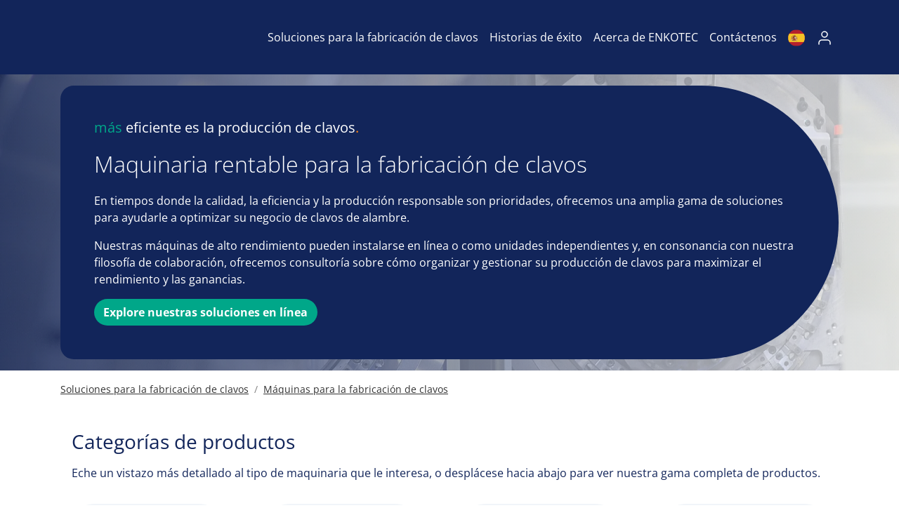

--- FILE ---
content_type: text/html
request_url: https://www.enkotec.com/es-es/maquinas-para-la-fabricacion-de-clavos
body_size: 77812
content:
    <!doctype html>
    <html lang="es">
    <head>
        <!-- v1.26.6
 -->
        <meta charset="utf-8">
        <meta name="viewport" content="height=device-height, width=device-width, initial-scale=1.0">
        <link rel="shortcut icon" href="/Files/Images/square logo no text.png">
        <link rel="apple-touch-icon" href="/Files/Images/square logo no text.png">
        <meta name="description" content="Descubra nuestras m&#225;quinas: fabricadoras de clavos, laminadoras de roscas, compaginadoras, empacadoras y accesorios.">
<meta name="keywords" content="enkotec,maquina,para,hacer,clavos,maquina,para,fabricar,clavos,maquina,de,hacer,clavos,m&#225;quina,para,hacer,clavos,maquina,de,fabricar,clavos,enkotec,nail,machine,maquina,fabricadora,de,clavos,maquinas,para,hacer,clavos,m&#225;quina,para,hacer,clavos,precio,maquina,de,clavos,m&#225;quina,para,fabricar,clavos,precio,encotek,vendo,m&#225;quina,para,fabricar,clavos,m&#225;quina,para,fabricar,clavos,en,argentina,nail,making,machine,enkotec,denmark,fabricacion,de,clavos,m&#225;quina,para,fabricar,clavos,steel,nail,machine,m&#225;quina,para,fabricar,clavos,maquinas,para,fabricar,clavos,enkotek,maquina,para,clavos,fabrica,de,clavos,nail,making,machine,nail,factory,m&#225;quinas,laminadoras,compaginadoras,de,clavos,alimentadores,de,alambre,M&#225;quinaria,perfiladora,de,clavos,m&#225;quinaria,compaginadora,de,clavos,La,bobinadora,de,clavos">
<link rel="canonical" href="https://www.enkotec.com/es/maquinas-para-la-fabricacion-de-clavos">
<base href="https://www.enkotec.com/">
<meta property="og:description" content="Descubra nuestras máquinas: fabricadoras de clavos, laminadoras de roscas, compaginadoras, empacadoras y accesorios.">
<meta property="og:image" content="https://www.enkotec.com/Files/Images/banner zoomed.jpg">
<meta property="og:image:secure_url" content="https://www.enkotec.com/Files/Images/banner zoomed.jpg">
<meta property="og:image:alt" content="Guy with a bike on a mountain side looking in to the open landscape">
<meta name="twitter:image" content="https://www.enkotec.com/Files/Images/banner zoomed.jpg">
<meta property="og:type" content="website">
<meta property="og:url" content="https://www.enkotec.com/es-es/maquinas-para-la-fabricacion-de-clavos">
<meta property="og:site_name" content="Swift">
<meta property="og:title" content="ENKOTEC | Maquinaria Rápida para Fabricación de Clavos">
                        <link rel="alternate" hreflang="en-gb" href="https://www.enkotec.com/nail-manufacturing-machinery">
                            <link rel="alternate" hreflang="en" href="https://www.enkotec.com/nail-manufacturing-machinery">
                        <link rel="alternate" hreflang="es-es" href="https://www.enkotec.com/es-es/maquinas-para-la-fabricacion-de-clavos">
                            <link rel="alternate" hreflang="es" href="https://www.enkotec.com/es-es/maquinas-para-la-fabricacion-de-clavos">
        <title>ENKOTEC | Maquinaria Rápida para Fabricación de Clavos</title>
        <link href="/Files/Templates/Designs/Swift/Assets/css/styles.css?638658907364968561" rel="stylesheet" media="all" type="text/css">
            <style>
                @media ( min-width: 1600px ) {
                    .container-xxl,
                    .container-xl,
                    .container-lg,
                    .container-md,
                    .container-sm,
                    .container {
                        max-width: 1520px;
                    }
                }
            </style>
        <link href="/Files/Templates/Designs/Swift/_parsed/Swift_css/Swift_styles_8.min.css?638814433685230000" rel="stylesheet" media="all" type="text/css" data-last-modified-content="28/4/2025 13:22:48">
        <script src="/Files/Templates/Designs/Swift/Assets/js/scripts.js?638658907381128579"></script>
        <script type="module">
            swift.Scroll.hideHeadersOnScroll();
            swift.Scroll.handleAlternativeTheme();
            //Only load if AOS
            const aosColumns = document.querySelectorAll('[data-aos]');
            if (aosColumns.length > 0) {
                swift.AssetLoader.Load('/Files/Templates/Designs/Swift/Assets/js/aos.js?638658907381128579', 'js');
                document.addEventListener('load.swift.assetloader', function () {
                    AOS.init({ duration: 400, delay: 100, easing: 'ease-in-out', mirror: false, disable: window.matchMedia('(prefers-reduced-motion: reduce)') });
                });
            }
        </script>
        <script>
                window.dataLayer = window.dataLayer || [];
                function gtag() { dataLayer.push(arguments); }
        </script>
            <script>
                gtag('consent', 'default', {
                    'ad_storage': 'denied',
                    'ad_user_data': 'denied',
                    'ad_personalization': 'denied',
                    'analytics_storage': 'denied'
                });
            </script>
            <script>
                (function (w, d, s, l, i) {
                    w[l] = w[l] || []; w[l].push({
                        'gtm.start':
                            new Date().getTime(), event: 'gtm.js'
                    }); var f = d.getElementsByTagName(s)[0],
                        j = d.createElement(s), dl = l != 'dataLayer' ? '&l=' + l : ''; j.async = true; j.src =
                            'https://www.googletagmanager.com/gtm.js?id=' + i + dl; f.parentNode.insertBefore(j, f);
                })(window, document, 'script', 'dataLayer', 'AW-693530316');
            </script>
                <script>
                    gtag('consent', 'update', {
                        'ad_storage': 'denied',
                        'ad_user_data': 'denied',
                        'ad_personalization': 'denied',
                        'analytics_storage': 'denied'
                    });
                </script>
    </head>
    <body class="brand  theme light" id="page5319">
            <noscript>
                <iframe src="https://www.googletagmanager.com/ns.html?id=AW-693530316"
                        height="0" width="0" style="display:none;visibility:hidden"></iframe>
            </noscript>
            <header class="page-header sticky-top top-0" id="page-header-desktop">
		<div class="py-4   theme enkotec-blue-theme   item_swift_4columnsflex"  data-swift-gridrow>
			<div class="container-xl">
				<div class="d-flex flex-row gap-3 align-items-center">
					<div class="col flex-grow-1">
<figure class="m-0 d-flex justify-content-start item_swift_logo">
	<div id="13847" class="user-select-none" style="scroll-margin-top:var(--header-height,150px)"></div>
		<a href="/es-es/enkotec-soluciones-para-la-fabricacion-de-clavos" class="text-decoration-none" aria-label="ENKOTEC">
			<div class="icon-auto" style="width: 250px">
				<svg id="Layer_1" data-name="Layer 1" xmlns="http://www.w3.org/2000/svg" viewBox="0 0 375 89.25"><defs><style>.cls-1{fill:#fff;fill-rule:evenodd;}</style></defs><title>Enkotec_Logo_RGB_Vertical_White</title><g id="Group-3"><path id="Fill-1" class="cls-1" d="M75.34,17.23a8.93,8.93,0,1,1-9.13,8.92A9,9,0,0,1,75.34,17.23Zm0,36.53a8.93,8.93,0,1,1-9.13,8.92A9,9,0,0,1,75.34,53.76Zm36.53-13.7C109.59,22.42,94.23,8.92,75.76,8.92S41.93,22.62,39.64,40.06H71A14.89,14.89,0,0,1,60.19,25.94a14.74,14.74,0,0,1,29.47,0A14.88,14.88,0,0,1,78.87,40.06ZM75.76,0c41.72,0,75.75,20.13,75.75,44.62a27.91,27.91,0,0,1-.41,4.16H79.29A14.88,14.88,0,0,1,90.08,62.89a14.74,14.74,0,0,1-29.47,0A14.93,14.93,0,0,1,71.19,48.78H39.64c2.08,17.64,17.44,31.54,36.12,31.54a36,36,0,0,0,34.45-24.7H149c-8.09,19.31-38,33.63-73.26,33.63C34,89.25,0,69.12,0,44.62S34,0,75.76,0Z"/></g><g id="Group-2"><polygon id="Fill-4" class="cls-1" points="321.71 58.53 321.71 30.72 341.22 30.72 341.22 34.87 327.73 34.87 327.73 41.72 339.77 41.72 339.77 46.08 327.73 46.08 327.73 54.38 341.63 54.38 341.63 58.53 321.71 58.53"/><polygon id="Fill-6" class="cls-1" points="309.67 35.28 309.67 58.53 303.65 58.53 303.65 35.28 295.35 35.28 295.35 30.72 318.6 30.72 318.6 35.28 309.67 35.28"/><polygon id="Fill-8" class="cls-1" points="239.72 58.53 239.72 30.72 245.95 30.72 245.95 42.55 255.29 30.72 263.18 30.72 252.59 43.38 264.42 58.53 256.12 58.53 245.95 44.83 245.95 58.53 239.72 58.53"/><polygon id="Fill-10" class="cls-1" points="208.8 58.53 208.8 30.72 217.1 30.72 229.76 52.1 229.76 30.72 235.16 30.72 235.16 58.53 227.06 58.53 214.4 37.36 214.4 58.53 208.8 58.53"/><polygon id="Fill-12" class="cls-1" points="182.65 58.53 182.65 30.72 202.16 30.72 202.16 34.87 188.67 34.87 188.67 41.72 200.91 41.72 200.91 46.08 188.67 46.08 188.67 54.38 202.78 54.38 202.78 58.53 182.65 58.53"/><g id="Group-16"><path id="Fill-14" class="cls-1" d="M288.68,44.42a9.87,9.87,0,0,0-2.7-7.27,9.38,9.38,0,0,0-6.84-2.9,8.63,8.63,0,0,0-6.65,2.9,9.41,9.41,0,0,0-2.69,7.06,9.88,9.88,0,0,0,2.69,7.26,9.22,9.22,0,0,0,6.85,2.7,8.62,8.62,0,0,0,6.85-2.7,10.09,10.09,0,0,0,2.49-7m-9.34,14.73a21,21,0,0,1-6.43-1,15.15,15.15,0,0,1-5-2.91,16.55,16.55,0,0,1-3.53-5,18.11,18.11,0,0,1-1-5.81,14.89,14.89,0,0,1,1.25-6,13.64,13.64,0,0,1,3.52-5,12.28,12.28,0,0,1,4.78-2.91,20.43,20.43,0,0,1,12.87,0,14.91,14.91,0,0,1,5,2.91,16.73,16.73,0,0,1,3.53,5,15.23,15.23,0,0,1,0,12,13.84,13.84,0,0,1-3.53,5,15.06,15.06,0,0,1-5,2.9,21.68,21.68,0,0,1-6.44.83"/></g><g id="Group-19"><path id="Fill-17" class="cls-1" d="M359.43,59.15a21,21,0,0,1-6.43-1,15.15,15.15,0,0,1-5-2.91,16.73,16.73,0,0,1-3.53-5,14,14,0,0,1-1.25-5.81,14.89,14.89,0,0,1,1.25-6,16.73,16.73,0,0,1,3.53-5,14.81,14.81,0,0,1,5-2.91,20.43,20.43,0,0,1,12.87,0,14.81,14.81,0,0,1,5,2.91,16.73,16.73,0,0,1,3.53,5,3,3,0,0,1,.41,1.24h-6.85a7.33,7.33,0,0,0-1.66-2.49,9.4,9.4,0,0,0-6.85-2.9,9.51,9.51,0,0,0-7.05,2.9,10.26,10.26,0,0,0-2.7,7.06,9.84,9.84,0,0,0,2.7,7.26,9.21,9.21,0,0,0,6.85,2.7,8.73,8.73,0,0,0,9.13-7.26H375a20.47,20.47,0,0,1-1,3.32,16.55,16.55,0,0,1-3.53,5,15.15,15.15,0,0,1-5,2.91,13.58,13.58,0,0,1-6,1"/></g></g></svg>
			</div>
		</a>
</figure>
					</div>
					<div class="col flex-grow-1">
					</div>
					<div class="col flex-grow-0">
<div class="nav-wrapper megamenu-wrapper item_swift_megamenu" id="Menu_13849">
<nav class="d-flex py-0 justify-content-end text-end">
	<ul class="nav flex-nowrap menu_root">
			<li id="Megamenu_Page_4900_13849" data-type="page" class="nav-item dropdown">
					<a class="nav-link p-2 text-decoration-underline-hover fw-normal  fs-6 dropdown-toggle" href="/es-es/soluciones-para-la-fabricacion-de-clavos"  role="button" aria-haspopup="true" aria-expanded="false" data-bs-toggle="dropdown" data-bs-offset="0,0" id="NavLink_Megamenu_Page_4900_13849">
				<span class="text-wrap-nowrap">Soluciones para la fabricación de clavos</span>  
					</a>
								<ul class="dropdown-menu theme enkotec-blue-theme" aria-labelledby="Megamenu_Page_4900_13849">
										<li>
												<a class="px-3 py-2 dropdown-item text-decoration-underline-hover fw-normal  fs-6" href="/es-es/maquinas-para-la-fabricacion-de-clavos" >Máquinas para la fabricación de clavos</a>
										</li>
										<li>
												<a class="px-3 py-2 dropdown-item text-decoration-underline-hover fw-normal  fs-6" href="/es-es/soluciones-automaticas-en-linea" >Soluciones automáticas en línea</a>
										</li>
										<li>
												<a class="px-3 py-2 dropdown-item text-decoration-underline-hover fw-normal  fs-6" href="/es-es/capacitacion-y-servicios" >Capacitación y servicios</a>
										</li>
										<li>
												<a class="px-3 py-2 dropdown-item text-decoration-underline-hover fw-normal  fs-6" href="/es-es/servicio-y-soporte-postventa" >Servicio y Soporte Postventa</a>
										</li>
										<li>
												<a class="px-3 py-2 dropdown-item text-decoration-underline-hover fw-normal  fs-6" href="/es-es/mejora-del-rendimiento" >Mejora del rendimiento</a>
										</li>
										<li>
												<a class="px-3 py-2 dropdown-item text-decoration-underline-hover fw-normal  fs-6" href="/es-es/enkomart-factory-software-para-la-fabricacion-inteligente" >ENKOmart Factory: Software para la fabricación inteligente</a>
										</li>
								</ul>
			</li>
			<li id="Megamenu_Page_5167_13849" data-type="page" class="nav-item dropdown">
					<a class="nav-link p-2 text-decoration-underline-hover fw-normal  fs-6 dropdown-toggle" href="/es-es/historias-de-exito"  role="button" aria-haspopup="true" aria-expanded="false" data-bs-toggle="dropdown" data-bs-offset="0,0" id="NavLink_Megamenu_Page_5167_13849">
				<span class="text-wrap-nowrap">Historias de éxito</span>  
					</a>
								<ul class="dropdown-menu theme enkotec-blue-theme" aria-labelledby="Megamenu_Page_5167_13849">
										<li>
												<a class="px-3 py-2 dropdown-item text-decoration-underline-hover fw-normal  fs-6" href="/es-es/testimonio-nails-of-flanders" >Testimonio: Nails of Flanders</a>
										</li>
										<li>
												<a class="px-3 py-2 dropdown-item text-decoration-underline-hover fw-normal  fs-6" href="/es-es/testimonio-metali" >Testimonio: Metali</a>
										</li>
										<li>
												<a class="px-3 py-2 dropdown-item text-decoration-underline-hover fw-normal  fs-6" href="/es-es/testimonio-acindar" >Testimonio: Acindar</a>
										</li>
										<li>
												<a class="px-3 py-2 dropdown-item text-decoration-underline-hover fw-normal  fs-6" href="/es-es/testimonio-marabu-nails" >Testimonio: Marabu Nails</a>
										</li>
										<li>
												<a class="px-3 py-2 dropdown-item text-decoration-underline-hover fw-normal  fs-6" href="/es-es/testimonio-tyasa" >Testimonio: TYASA</a>
										</li>
										<li>
												<a class="px-3 py-2 dropdown-item text-decoration-underline-hover fw-normal  fs-6" href="/es-es/testimonio-ghezzi" >Testimonio: Ghezzi</a>
										</li>
										<li>
												<a class="px-3 py-2 dropdown-item text-decoration-underline-hover fw-normal  fs-6" href="/es-es/testimonio-malla-san" >Testimonio: Malla San</a>
										</li>
										<li>
												<a class="px-3 py-2 dropdown-item text-decoration-underline-hover fw-normal  fs-6" href="/es-es/testimonio-aceros-de-guatemala" >Testimonio: Aceros de Guatemala</a>
										</li>
										<li>
												<a class="px-3 py-2 dropdown-item text-decoration-underline-hover fw-normal  fs-6" href="/es-es/testimonio-industrispik-linan" >Testimonio: Industrispik Linan</a>
										</li>
								</ul>
			</li>
			<li id="Megamenu_Page_4902_13849" data-type="page" class="nav-item dropdown">
					<a class="nav-link p-2 text-decoration-underline-hover fw-normal  fs-6 dropdown-toggle" href="/es-es/acerca-de-enkotec"  role="button" aria-haspopup="true" aria-expanded="false" data-bs-toggle="dropdown" data-bs-offset="0,0" id="NavLink_Megamenu_Page_4902_13849">
				<span class="text-wrap-nowrap">Acerca de ENKOTEC</span>  
					</a>
								<ul class="dropdown-menu theme enkotec-blue-theme" aria-labelledby="Megamenu_Page_4902_13849">
										<li>
												<a class="px-3 py-2 dropdown-item text-decoration-underline-hover fw-normal  fs-6" href="/es-es/acerca-de-enkotec" >Nuestra historia</a>
										</li>
										<li>
												<a class="px-3 py-2 dropdown-item text-decoration-underline-hover fw-normal  fs-6" href="/es-es/responsabilidad-social-corporativa" >Responsabilidad Social Corporativa</a>
										</li>
										<li>
												<a class="px-3 py-2 dropdown-item text-decoration-underline-hover fw-normal  fs-6" href="/es-es/esg" >ESG</a>
										</li>
										<li>
												<a class="px-3 py-2 dropdown-item text-decoration-underline-hover fw-normal  fs-6" href="/es-es/noticias-y-blogs" >Noticias y blogs</a>
										</li>
								</ul>
			</li>
			<li id="Megamenu_Page_4903_13849" data-type="page" class="nav-item dropdown">
					<a class="nav-link p-2 text-decoration-underline-hover fw-normal  fs-6 dropdown-toggle" href="/es-es/contactenos"  role="button" aria-haspopup="true" aria-expanded="false" data-bs-toggle="dropdown" data-bs-offset="0,0" id="NavLink_Megamenu_Page_4903_13849">
				<span class="text-wrap-nowrap">Contáctenos</span>  
					</a>
								<ul class="dropdown-menu theme enkotec-blue-theme" aria-labelledby="Megamenu_Page_4903_13849">
										<li>
												<a class="px-3 py-2 dropdown-item text-decoration-underline-hover fw-normal  fs-6" href="/Contact-Us" >Póngase en contacto</a>
										</li>
										<li>
												<a class="px-3 py-2 dropdown-item text-decoration-underline-hover fw-normal  fs-6" href="/es-es/nuestras-oficinas" >Nuestras oficinas</a>
										</li>
										<li>
												<a class="px-3 py-2 dropdown-item text-decoration-underline-hover fw-normal  fs-6" href="/es-es/el-enkoteam" >El ENKOteam</a>
										</li>
										<li>
												<a class="px-3 py-2 dropdown-item text-decoration-underline-hover fw-normal  fs-6" href="/es-es/vacant-positions" >Vacant Positions</a>
										</li>
								</ul>
			</li>
	</ul>
</nav>
</div>
<script type="module">
	swift.Menu.setMenuContentOffset('Menu_13849');
</script>
					</div>
					<div class="col flex-grow-0">
<div class="nav-wrapper item_swift_navigation">
<nav class="d-flex py-0 flex-row justify-content-end text-end">
	<ul class="nav flex-nowrap flex-row">
						<li class="nav-item dropdown">
							<form class="d-none d-lg-block" action="/Default.aspx?ID=4930" data-response-target-element="languageDropdown_17369" data-layout-template="Swift_Preferences.cshtml" data-preloader="inline">
								<input type="hidden" name="Type" value="language">
								<input type="hidden" name="CurrentPageID" value="5319">
								<input type="hidden" name="GroupID" value="">
								<input type="hidden" name="ProductID" value="">
								<input type="hidden" name="VariantID" value="">
								<input type="hidden" name="FontSize" value="fs-6">
								<input type="hidden" name="FontWeight" value="fw-normal">
								<input type="hidden" name="Casing" value="text-uppercase">
								<button type="button" id="languageSelector_17369_4930" onmouseover="swift.PageUpdater.Update(event)" onclick="swift.PageUpdater.Update(event)" class="btn border-0 nav-link p-2 text-nowrap text-decoration-underline-hover fs-6 fw-normal text-uppercase dropdown-toggle" role="button" data-bs-toggle="dropdown" aria-haspopup="true" aria-expanded="false" >
									<span class="visually-hidden">español </span>
										<span class="icon-3"><?xml version="1.0" encoding="UTF-8"?>
<svg id="Layer_1" data-name="Layer 1" xmlns="http://www.w3.org/2000/svg" version="1.1" xmlns:xlink="http://www.w3.org/1999/xlink" viewBox="0 0 150 150">
  <defs>
    <style>
      .cls-1 {
        fill: #4654a5;
      }
      .cls-1, .cls-2, .cls-3, .cls-4, .cls-5, .cls-6, .cls-7, .cls-8, .cls-9, .cls-10, .cls-11, .cls-12, .cls-13, .cls-14, .cls-15 {
        stroke-width: 0px;
      }
      .cls-2 {
        fill: #3e5caa;
      }
      .cls-3 {
        fill: #9e1c2b;
      }
      .cls-4 {
        fill: #df6ba8;
      }
      .cls-16 {
        clip-path: url(#clippath-2);
      }
      .cls-5 {
        fill: #cacaca;
      }
      .cls-6 {
        fill: #f4c326;
      }
      .cls-7 {
        fill: none;
      }
      .cls-17 {
        clip-path: url(#clippath-1);
      }
      .cls-18 {
        clip-path: url(#clippath-4);
      }
      .cls-8 {
        fill: #f8d491;
      }
      .cls-9 {
        fill: #b5202d;
      }
      .cls-19 {
        clip-path: url(#clippath);
      }
      .cls-20 {
        clip-path: url(#clippath-3);
      }
      .cls-10 {
        fill: #020202;
      }
      .cls-11 {
        fill: #c3b130;
      }
      .cls-12 {
        fill: #fff;
      }
      .cls-13 {
        fill: #3d906f;
      }
      .cls-14 {
        fill: #c0b530;
      }
      .cls-15 {
        fill: #ca424d;
      }
    </style>
    <clipPath id="clippath">
      <circle class="cls-7" cx="75" cy="75" r="74.13"/>
    </clipPath>
    <clipPath id="clippath-1">
      <rect class="cls-7" x="-17.55" y=".91" width="254.08" height="148.22"/>
    </clipPath>
    <clipPath id="clippath-2">
      <rect class="cls-7" x="-17.55" y=".91" width="254.08" height="148.22"/>
    </clipPath>
    <clipPath id="clippath-3">
      <rect class="cls-7" x="-17.55" y=".91" width="254.08" height="148.22"/>
    </clipPath>
    <clipPath id="clippath-4">
      <rect class="cls-7" x="52.72" y="79.89" width="6.73" height="7.89"/>
    </clipPath>
  </defs>
  <g class="cls-19">
    <g id="Spain">
      <g class="cls-17">
        <g class="cls-16">
          <rect class="cls-9" x="-17.55" y=".91" width="254.08" height="148.22"/>
          <rect class="cls-6" x="-17.55" y="37.97" width="254.08" height="74.11"/>
          <g class="cls-20">
            <path class="cls-3" d="M31.81,66.55s-.15,0-.23-.05c-.08-.05-.33-.29-.33-.29l-.2-.14-.18-.26s-.22-.34-.12-.61c.1-.27.27-.36.42-.44.15-.08.46-.18.46-.18,0,0,.25-.11.34-.13.08,0,.38-.09.38-.09,0,0,.08-.04.17-.08.08-.03.2-.03.26-.05.07,0,.23-.07.33-.07.16,0,.4.02.48.02s.37.02.48.02.53-.03.65-.03.2-.02.33,0c.13.02.37.09.43.13.07.03.47.18.61.22.15.05.52.11.68.19.16.07.27.21.35.32.09.11.1.23.13.31.03.07.03.24,0,.32-.04.07-.15.24-.15.24l-.18.3-.23.18s-.17.16-.3.14c-.14-.02-1.48-.25-2.35-.25s-2.25.25-2.25.25h0Z"/>
            <path class="cls-10" d="M36.43,66.59h-.02c-.66-.1-1.66-.24-2.34-.24-.86,0-2.24.24-2.24.24-.35-.1-.59-.33-.6-.34l-.38-.4s-.23-.36-.12-.65c.1-.27.26-.37.43-.46.15-.09.46-.18.47-.19,0,0,.25-.11.34-.13.08-.02.38-.09.38-.09l.34-.11.44-.09.69.08v-.04s.93-.02.93-.02l.33.03v-.03c.14,0,.38.09.45.13.07.02.46.17.61.22.39.09.58.13.69.19.18.08.29.24.36.34l.1.33.04-.02c.03.09.03.26,0,.35l-.34.55s-.24.19-.24.19c-.01,0-.16.15-.31.15h0ZM34.06,66.26c.69,0,1.69.15,2.13.23l.23.02c.09,0,.21-.09.25-.14l.41-.47.15-.53s-.12-.3-.13-.3c-.09-.13-.18-.24-.33-.31-.11-.05-.3-.1-.46-.13-.37-.1-.77-.24-.84-.28-.07-.03-.3-.11-.42-.12l-.98.03-.92-.04-.37.03v.04s-.42.12-.42.13c0,0-.31.09-.38.09-.07,0-.26.09-.33.13-.01,0-.32.09-.47.17-.16.09-.31.18-.4.43-.09.25.11.56.11.57l.18.25c.26.2.45.38.52.41.22.05,1.59-.21,2.46-.21h0Z"/>
            <path class="cls-11" d="M33.66,64.62c0-.4.18-.73.4-.73s.41.33.41.73-.18.73-.41.73-.4-.33-.4-.73h0Z"/>
            <path class="cls-10" d="M34.07,65.39c-.25,0-.44-.34-.44-.77,0-.87.89-.87.89,0,0,.44-.19.77-.44.77h0ZM34.07,63.93c-.2,0-.36.31-.36.69,0,.76.73.76.73,0,0-.38-.17-.69-.37-.69h0Z"/>
            <path class="cls-11" d="M33.89,64.62c0-.37.08-.67.19-.67s.19.3.19.67-.08.67-.19.67-.19-.29-.19-.67h0Z"/>
            <path class="cls-10" d="M34.08,65.33c-.15,0-.23-.37-.23-.72s.08-.71.23-.71.22.35.22.71-.08.72-.22.72h0Z"/>
            <path class="cls-11" d="M33.8,63.84c0-.13.12-.25.27-.25s.27.12.27.25c0,.14-.12.26-.27.26s-.27-.12-.27-.26h0Z"/>
            <polygon class="cls-11" points="34.26 63.75 34.26 63.93 33.85 63.93 33.85 63.75 33.99 63.75 33.99 63.36 33.8 63.36 33.8 63.2 33.99 63.2 33.99 63.03 34.17 63.03 34.17 63.2 34.34 63.2 34.34 63.36 34.17 63.36 34.17 63.75 34.26 63.75"/>
            <polygon class="cls-7" points="34.26 63.75 34.26 63.93 33.85 63.93 33.85 63.75 33.99 63.75 33.99 63.36 33.8 63.36 33.8 63.2 33.99 63.2 33.99 63.03 34.17 63.03 34.17 63.2 34.34 63.2 34.34 63.36 34.17 63.36 34.17 63.75 34.26 63.75 34.26 63.75"/>
            <polygon class="cls-11" points="34.45 63.75 34.45 63.93 33.71 63.93 33.71 63.75 33.99 63.75 33.99 63.36 33.8 63.36 33.8 63.2 33.99 63.2 33.99 63.03 34.17 63.03 34.17 63.2 34.34 63.2 34.34 63.36 34.17 63.36 34.17 63.75 34.45 63.75"/>
            <polygon class="cls-7" points="34.45 63.75 34.45 63.93 33.71 63.93 33.71 63.75 33.99 63.75 33.99 63.36 33.8 63.36 33.8 63.2 33.99 63.2 33.99 63.03 34.17 63.03 34.17 63.2 34.34 63.2 34.34 63.36 34.17 63.36 34.17 63.75 34.45 63.75 34.45 63.75"/>
            <path class="cls-10" d="M34.07,64.14c-.17,0-.31-.13-.31-.3,0-.13.09-.25.23-.29l-.15.29c0,.25.46.25.46,0l-.15-.29c.13.04.22.15.22.29,0,.17-.14.3-.31.3h0Z"/>
            <path class="cls-11" d="M34.07,66.5h-1.41l-.03-.34-.07-.36-.07-.45c-.39-.52-.75-.86-.87-.78.03-.1.07-.17.14-.21.34-.21,1.06.29,1.6,1.1.05.08.09.15.14.23h1.17c.04-.08.09-.14.14-.23.53-.81,1.25-1.31,1.59-1.1.07.04.11.11.14.21-.12-.08-.48.26-.87.78l-.07.45-.07.36-.03.34h-1.43Z"/>
            <path class="cls-10" d="M35.54,66.54h-2.88l-.21-1.2c-.39-.51-.69-.76-.79-.76l.04-.04c.29.09.69.61.82.78l.18,1.18,2.77-.04.16-1.12c.14-.18.56-.72.81-.81l.08.07c-.21-.03-.42.23-.82.77l-.16,1.18h0ZM33.5,65.72c-.61-.91-1.18-1.37-1.55-1.37l-.17.11.17-.19c.4,0,.99.47,1.44,1.16l.88.14-.78.14h0ZM34.77,65.48c.52-.79,1.07-1.21,1.45-1.21l.03.09-.03-.02c-.37,0-.95.47-1.38,1.13h-.07Z"/>
            <path class="cls-10" d="M35.11,65.67c.46-.83,1.09-1.32,1.38-1.15l-.04.07c-.25-.16-.86.35-1.34,1.09h0ZM33.11,65.63c-.55-.69-1.17-1.19-1.4-1.04l-.04-.07c.28-.15.92.32,1.44,1.11h0Z"/>
            <path class="cls-11" d="M31.98,67.14c-.06-.17-.17-.32-.17-.32.57-.17,1.37-.27,2.26-.28.89,0,1.69.11,2.26.28,0,0-.06.12-.15.27-.05.09-.12.24-.12.24-.51-.16-1.18-.24-2-.24-.82,0-1.61.1-2.02.26,0,0-.03-.09-.07-.2h0Z"/>
            <path class="cls-10" d="M32.03,67.4v-.04s.02,0,.02,0l-.11-.18c-.05-.17-.16-.31-.16-.31.62-.24,1.43-.34,2.29-.35.85,0,1.68.11,2.28.29l-.13.33h-.06l.14-.31c-.56-.12-1.38-.22-2.23-.22s-1.63.1-2.22.26c.05.02.13.14.17.28l.03.18c.4-.15,1.18-.24,2.02-.25.56,0,1.04.04,1.45.11-.42,0-.9-.03-1.45-.03-.84,0-1.61.1-2,.25l-.04.02h0Z"/>
            <path class="cls-11" d="M34.07,67.87c.72,0,1.51-.11,1.79-.19.2-.05.31-.14.29-.24-.01-.04-.06-.08-.11-.11-.43-.14-1.2-.24-1.98-.24s-1.55.09-1.98.24c-.05.02-.1.07-.11.11-.02.1.09.19.29.24.29.08,1.09.19,1.8.19h0Z"/>
            <path class="cls-10" d="M34.07,67.91c-.72,0-1.51-.11-1.81-.19-.22-.07-.33-.17-.31-.3,1.16-.56,3.22-.42,4.11-.13.16.26.04.36-.18.43-.29.07-1.08.19-1.81.19h0ZM34.07,67.13c-.75,0-1.53.08-1.97.23-.1.16,0,.23.17.29.58.15,3,.15,3.58,0,.18-.05.28-.13.26-.2-.52-.23-1.29-.31-2.05-.31h0Z"/>
            <path class="cls-11" d="M36.37,66.5l-.17-.15s-.17.1-.38.07c-.2-.03-.27-.29-.27-.29,0,0-.23.19-.42.18-.19,0-.31-.18-.31-.18,0,0-.21.15-.39.14-.18-.02-.36-.24-.36-.24,0,0-.18.23-.36.25-.18.02-.34-.16-.34-.16,0,0-.08.18-.32.21-.23.04-.43-.18-.43-.18,0,0-.14.21-.29.27-.16.05-.37-.08-.37-.08,0,0-.04.08-.05.13-.03.05-.09.06-.09.06l.05.13c.57-.16,1.34-.26,2.22-.26s1.67.1,2.24.27l.06-.16h0Z"/>
            <path class="cls-10" d="M36.31,66.7c-.58-.18-1.37-.27-2.23-.28-.83,0-1.62.1-2.2.27l.09-.32s0,0,0,0l.02-.07.28.1h.05v-.02c.14-.06.27-.25.27-.25,0,0,.22.17.4.17.42-.07.34-.2.34-.2.07,0,.2.13.35.13.18,0,.35-.23.35-.23.06,0,.23.21.39.23h0c.18,0,.36-.13.36-.13.05.02.17.16.34.18h0c.19,0,.39-.17.4-.17.06.02.12.24.3.27l.4-.06v.03s0,.09,0,.09c-.09-.02-.2.02-.34.02-.26-.04-.36-.23-.38-.29-.02.05-.2.19-.37.19-.21,0-.34-.15-.37-.19,0,.03-.18.14-.34.14-.2-.02-.36-.2-.4-.25,0,.05-.17.24-.34.26h0c-.17,0-.3-.12-.35-.16,0,.05-.1.18-.3.21-.19,0-.41-.13-.46-.18,0,.03-.07.14-.17.21.43,0,1.04-.04,1.64-.05.84,0,1.63.1,2.21.26v.02s.01,0,.01,0c.01,0,.02,0,.03,0v.03s-.03,0-.03,0v.05h.01Z"/>
            <path class="cls-11" d="M34.08,65.74l.08.02s-.02.08-.02.11c0,.18.15.31.33.31.15,0,.27-.09.31-.21,0,0,.03-.12.04-.11l.02.12c.02.15.16.26.32.26.18,0,.32-.14.32-.31v-.04l.11-.1.05.14s-.03.09-.03.13c0,.16.14.3.31.3.11,0,.2-.05.26-.14l.07-.08v.1c0,.11.04.2.14.22,0,0,.12,0,.27-.12.15-.12.23-.22.23-.22v.13s-.14.24-.28.32c-.07.04-.18.09-.28.08-.09-.02-.16-.1-.2-.19-.07.04-.15.06-.23.06-.19,0-.35-.1-.42-.25-.08.09-.2.15-.35.15s-.28-.07-.37-.17c-.08.07-.2.13-.32.13-.17,0-.31-.08-.4-.2-.08.12-.23.2-.39.2-.12,0-.24-.05-.32-.13-.08.1-.22.17-.37.17s-.26-.06-.34-.15c-.07.15-.23.25-.42.25-.09,0-.17-.02-.24-.06-.04.09-.1.16-.2.19-.09,0-.21-.04-.28-.08-.14-.08-.3-.32-.3-.32l.02-.13s.09.1.24.22c.15.12.27.12.27.12.1-.02.15-.11.15-.22v-.1l.06.08c.06.09.15.14.26.14.17,0,.31-.14.31-.3,0-.05,0-.09-.03-.13l.05-.14.11.1s0,.03,0,.04c0,.17.15.31.33.31.16,0,.3-.11.32-.26v-.12s.06.11.06.11c.04.12.17.21.31.21.18,0,.33-.13.33-.31,0-.03,0-.07-.02-.11l.08-.02h0Z"/>
            <path class="cls-10" d="M36.38,66.67l-.13-.08.1.04v-.04s.03.04.03.04l.23-.12c.13-.07.27-.3.27-.3-.34.26-.45.27-.47.27h-.04l-.15-.26c-.15.25-.6.13-.63-.14.13.15.23.22.35.22l.07-.08.29-.08.11.31.25-.14c.15-.12.23-.22.23-.22.06.19-.09.43-.23.51l-.27.08h0ZM31.81,66.67l-.31-.08c-.14-.08-.31-.32-.31-.33v-.07s.07.03.07.03c.07.1.18.25.28.3l.15-.06-.23-.1c-.06-.05-.11-.09-.15-.13l.44.21.11-.22.07.02c0,.08-.03.16-.08.2l.17-.02c.38.07.53-.03.6-.18.29.17.56.16.71-.03.32.16.57.13.72-.08.25.2.54.25.72.08.26.19.55.19.71.02.12.15.27.24.45.24l.03.02c-.28.03-.43-.08-.49-.22-.06.24-.52.21-.7,0-.08.2-.55.16-.72-.09-.06.24-.49.29-.71.09-.07.22-.51.23-.71.02,0,.16-.19.27-.39.27-.24.03-.33.1-.43.12h0ZM32.22,66.38l-.26-.13.26.05c.15,0,.27-.11.27-.25l.09-.3c.22.62.65.5.69.22.02,0,.04.02.06.03-.05.35-.71.28-.71-.08-.05.31-.21.45-.4.45h0Z"/>
            <path class="cls-11" d="M34.07,66.55c-.89,0-1.69.1-2.25.27-.04.02-.09-.02-.1-.05-.01-.03.01-.08.05-.09.57-.18,1.39-.29,2.3-.29s1.73.11,2.3.29c.04.02.07.06.06.09-.01.03-.06.07-.1.05-.57-.17-1.38-.27-2.26-.27h0Z"/>
            <path class="cls-10" d="M36.35,66.87h-.03c-1.21-.35-3.3-.35-4.5,0,.11-.09.22-.15.34-.21,1.25-.18,3.07-.19,4.18.13v.04s.01-.02.01-.02v.05h0ZM36.37,66.75c-.61-.21-1.41-.31-2.3-.32-.62,0-1.2.06-1.69.15.47-.17,1.06-.22,1.69-.23.9,0,1.72.11,2.32.3l-.02.1h0Z"/>
            <path class="cls-12" d="M33.22,66.87c0-.07.06-.13.13-.13s.13.06.13.13-.06.12-.13.12-.13-.05-.13-.12h0Z"/>
            <path class="cls-7" d="M33.22,66.87c0-.07.06-.13.13-.13s.13.06.13.13-.06.12-.13.12-.13-.05-.13-.12Z"/>
            <path class="cls-3" d="M34.08,66.91h-.29c-.05,0-.09-.04-.09-.09s.04-.08.09-.08h.58c.06,0,.1.03.1.08s-.04.09-.1.09h-.29Z"/>
            <path class="cls-7" d="M34.08,66.91h-.29c-.05,0-.09-.04-.09-.09s.04-.08.09-.08h.58c.06,0,.1.03.1.08s-.04.09-.1.09h-.29Z"/>
            <path class="cls-13" d="M32.66,67.02l-.2.03c-.05,0-.11-.03-.11-.08,0-.04.03-.09.08-.1l.2-.02.21-.04c.05,0,.1.03.11.08,0,.04-.03.09-.08.1l-.21.03h0Z"/>
            <path class="cls-7" d="M32.66,67.02l-.2.03c-.05,0-.11-.03-.11-.08,0-.04.03-.09.08-.1l.2-.02.21-.04c.05,0,.1.03.11.08,0,.04-.03.09-.08.1l-.21.03h0Z"/>
            <polygon class="cls-3" points="31.83 67.16 31.92 67.01 32.11 67.04 32 67.21 31.83 67.16"/>
            <polygon class="cls-7" points="31.83 67.16 31.92 67.01 32.11 67.04 32 67.21 31.83 67.16 31.83 67.16"/>
            <path class="cls-12" d="M34.68,66.87c0-.07.06-.13.13-.13s.13.06.13.13-.06.12-.13.12-.13-.05-.13-.12h0Z"/>
            <path class="cls-7" d="M34.68,66.87c0-.07.06-.13.13-.13s.13.06.13.13-.06.12-.13.12-.13-.05-.13-.12Z"/>
            <path class="cls-13" d="M35.49,67.02l.21.03c.05,0,.1-.03.11-.08,0-.04-.03-.09-.08-.1l-.2-.02-.21-.04c-.05,0-.1.03-.11.08,0,.04.03.09.08.1l.21.03h0Z"/>
            <path class="cls-7" d="M35.49,67.02l.21.03c.05,0,.1-.03.11-.08,0-.04-.03-.09-.08-.1l-.2-.02-.21-.04c-.05,0-.1.03-.11.08,0,.04.03.09.08.1l.21.03h0Z"/>
            <polygon class="cls-3" points="36.3 67.17 36.23 67.01 36.03 67.02 36.12 67.2 36.3 67.17"/>
            <polygon class="cls-7" points="36.3 67.17 36.23 67.01 36.03 67.02 36.12 67.2 36.3 67.17 36.3 67.17"/>
            <path class="cls-3" d="M34.07,67.71c-.72,0-1.36-.07-1.86-.19.5-.13,1.14-.2,1.86-.2s1.36.08,1.86.2c-.5.13-1.15.19-1.86.19h0Z"/>
            <path class="cls-10" d="M34.07,67.75h0c-.77,0-1.4-.08-1.87-.2,1.04-.41,2.7-.34,3.74-.07-.47.2-1.1.27-1.87.28h0ZM34.07,67.34c-.68,0-1.34.08-1.85.2.47.05,1.09.12,1.85.12s1.39-.07,1.85-.19c-.51-.05-1.17-.13-1.85-.13h0Z"/>
            <path class="cls-11" d="M36.33,66.15c.02-.05,0-.11-.04-.13-.04,0-.09.02-.11.08-.02.06,0,.11.04.12.04.02.09-.02.11-.08h0Z"/>
            <path class="cls-7" d="M36.33,66.15c.02-.05,0-.11-.04-.13-.04,0-.09.02-.11.08-.02.06,0,.11.04.12.04.02.09-.02.11-.08Z"/>
            <path class="cls-11" d="M34.91,65.88c0-.06-.02-.11-.07-.12-.04,0-.08.03-.08.1,0,.06.02.1.06.11.04,0,.08-.04.09-.09h0Z"/>
            <path class="cls-7" d="M34.91,65.88c0-.06-.02-.11-.07-.12-.04,0-.08.03-.08.1,0,.06.02.1.06.11.04,0,.08-.04.09-.09Z"/>
            <path class="cls-11" d="M33.25,65.88c0-.06.02-.11.06-.12.04,0,.08.03.09.1,0,.06-.02.1-.06.11-.04,0-.08-.04-.09-.09h0Z"/>
            <path class="cls-7" d="M33.25,65.88c0-.06.02-.11.06-.12.04,0,.08.03.09.1,0,.06-.02.1-.06.11-.04,0-.08-.04-.09-.09Z"/>
            <path class="cls-11" d="M31.82,66.15c-.02-.05,0-.11.04-.13.04,0,.08.02.11.08.01.06,0,.11-.05.12-.04.02-.09-.02-.11-.08h0Z"/>
            <path class="cls-7" d="M31.82,66.15c-.02-.05,0-.11.04-.13.04,0,.08.02.11.08.01.06,0,.11-.05.12-.04.02-.09-.02-.11-.08Z"/>
            <polygon class="cls-11" points="34.07 65.05 33.82 65.21 34.01 65.61 34.07 65.65 34.13 65.61 34.33 65.21 34.07 65.05"/>
            <polygon class="cls-7" points="34.07 65.05 33.82 65.21 34.01 65.61 34.07 65.65 34.13 65.61 34.33 65.21 34.07 65.05 34.07 65.05"/>
            <polygon class="cls-11" points="33.52 65.67 33.63 65.84 34.03 65.71 34.07 65.65 34.03 65.6 33.63 65.48 33.52 65.67"/>
            <polygon class="cls-7" points="33.52 65.67 33.63 65.84 34.03 65.71 34.07 65.65 34.03 65.6 33.63 65.48 33.52 65.67 33.52 65.67"/>
            <polygon class="cls-11" points="34.63 65.67 34.51 65.84 34.12 65.71 34.07 65.65 34.12 65.6 34.51 65.48 34.63 65.67"/>
            <polygon class="cls-7" points="34.63 65.67 34.51 65.84 34.12 65.71 34.07 65.65 34.12 65.6 34.51 65.48 34.63 65.67 34.63 65.67"/>
            <polygon class="cls-11" points="32.43 65.23 32.23 65.42 32.48 65.75 32.55 65.78 32.6 65.73 32.69 65.32 32.43 65.23"/>
            <polygon class="cls-7" points="32.43 65.23 32.23 65.42 32.48 65.75 32.55 65.78 32.6 65.73 32.69 65.32 32.43 65.23 32.43 65.23"/>
            <polygon class="cls-11" points="32.01 65.9 32.16 66.04 32.52 65.85 32.55 65.79 32.5 65.74 32.08 65.7 32.01 65.9"/>
            <polygon class="cls-7" points="32.01 65.9 32.16 66.04 32.52 65.85 32.55 65.79 32.5 65.74 32.08 65.7 32.01 65.9 32.01 65.9"/>
            <polygon class="cls-11" points="33.1 65.69 33.02 65.87 32.61 65.84 32.56 65.79 32.59 65.72 32.95 65.53 33.1 65.69"/>
            <polygon class="cls-7" points="33.1 65.69 33.02 65.87 32.61 65.84 32.56 65.79 32.59 65.72 32.95 65.53 33.1 65.69 33.1 65.69"/>
            <polygon class="cls-11" points="31.62 65.95 31.58 66.15 31.17 66.19 31.11 66.16 31.12 66.09 31.43 65.84 31.62 65.95"/>
            <polygon class="cls-7" points="31.62 65.95 31.58 66.15 31.17 66.19 31.11 66.16 31.12 66.09 31.43 65.84 31.62 65.95 31.62 65.95"/>
            <path class="cls-11" d="M32.41,65.79c0-.08.07-.13.15-.13.08,0,.15.06.15.13s-.07.13-.15.13c-.08,0-.15-.06-.15-.13h0Z"/>
            <path class="cls-7" d="M32.41,65.79c0-.08.07-.13.15-.13.08,0,.15.06.15.13s-.07.13-.15.13c-.08,0-.15-.06-.15-.13Z"/>
            <polygon class="cls-11" points="35.72 65.23 35.92 65.42 35.67 65.75 35.6 65.78 35.55 65.73 35.46 65.32 35.72 65.23"/>
            <polygon class="cls-7" points="35.72 65.23 35.92 65.42 35.67 65.75 35.6 65.78 35.55 65.73 35.46 65.32 35.72 65.23 35.72 65.23"/>
            <polygon class="cls-11" points="36.14 65.9 35.99 66.04 35.63 65.85 35.6 65.79 35.65 65.74 36.06 65.7 36.14 65.9"/>
            <polygon class="cls-7" points="36.14 65.9 35.99 66.04 35.63 65.85 35.6 65.79 35.65 65.74 36.06 65.7 36.14 65.9 36.14 65.9"/>
            <polygon class="cls-11" points="35.05 65.69 35.13 65.87 35.54 65.84 35.59 65.79 35.56 65.72 35.2 65.53 35.05 65.69"/>
            <polygon class="cls-7" points="35.05 65.69 35.13 65.87 35.54 65.84 35.59 65.79 35.56 65.72 35.2 65.53 35.05 65.69 35.05 65.69"/>
            <polygon class="cls-11" points="36.48 65.95 36.51 66.15 36.92 66.19 36.98 66.16 36.97 66.09 36.66 65.84 36.48 65.95"/>
            <polygon class="cls-7" points="36.48 65.95 36.51 66.15 36.92 66.19 36.98 66.16 36.97 66.09 36.66 65.84 36.48 65.95 36.48 65.95"/>
            <path class="cls-11" d="M33.93,65.65c0-.08.06-.13.14-.13s.14.06.14.13c0,.08-.07.14-.14.14s-.14-.06-.14-.14h0Z"/>
            <path class="cls-7" d="M33.93,65.65c0-.08.06-.13.14-.13s.14.06.14.13c0,.08-.07.14-.14.14s-.14-.06-.14-.14Z"/>
            <path class="cls-11" d="M35.45,65.79c0-.08.07-.13.14-.13.08,0,.14.06.14.13s-.06.13-.14.13c-.08,0-.14-.06-.14-.13h0Z"/>
            <path class="cls-7" d="M35.45,65.79c0-.08.07-.13.14-.13.08,0,.14.06.14.13s-.06.13-.14.13c-.08,0-.14-.06-.14-.13Z"/>
            <path class="cls-11" d="M31.06,66.18s-.11-.14-.19-.21c-.06-.05-.2-.09-.2-.09,0-.03.08-.09.17-.09.05,0,.1.03.13.06v-.05s.08,0,.12.09c.03.09.01.21.01.21,0,0-.01.06-.04.08h0Z"/>
            <path class="cls-7" d="M31.06,66.18s-.11-.14-.19-.21c-.06-.05-.2-.09-.2-.09,0-.03.08-.09.17-.09.05,0,.1.03.13.06v-.05s.08,0,.12.09c.03.09.01.21.01.21,0,0-.01.06-.04.08Z"/>
            <path class="cls-11" d="M31.07,66.11s.1-.03.15,0c.05.05.07.12.04.15-.04.03-.1.03-.16-.02-.05-.04-.06-.11-.03-.14h0Z"/>
            <path class="cls-7" d="M31.07,66.11s.1-.03.15,0c.05.05.07.12.04.15-.04.03-.1.03-.16-.02-.05-.04-.06-.11-.03-.14Z"/>
            <path class="cls-11" d="M37.03,66.18s.12-.14.19-.21c.06-.05.2-.09.2-.09,0-.03-.08-.09-.17-.09-.05,0-.1.03-.13.06v-.05s-.08,0-.11.09c-.03.09-.01.21-.01.21,0,0,.01.06.04.08h0Z"/>
            <path class="cls-7" d="M37.03,66.18s.12-.14.19-.21c.06-.05.2-.09.2-.09,0-.03-.08-.09-.17-.09-.05,0-.1.03-.13.06v-.05s-.08,0-.11.09c-.03.09-.01.21-.01.21,0,0,.01.06.04.08Z"/>
            <path class="cls-11" d="M37.04,66.11s-.11-.03-.16,0c-.05.05-.06.12-.04.15.04.03.11.03.16-.02.05-.04.07-.11.04-.14h0Z"/>
            <path class="cls-7" d="M37.04,66.11s-.11-.03-.16,0c-.05.05-.06.12-.04.15.04.03.11.03.16-.02.05-.04.07-.11.04-.14Z"/>
            <rect class="cls-11" x="30.81" y="67.81" width="6.56" height="1.73"/>
            <path class="cls-10" d="M37.43,69.59h-6.62l-.06-1.78,6.62-.06.06,1.84h0ZM37.31,67.81l-6.5.06.06,1.67,6.45-.06v-1.67h0Z"/>
            <path class="cls-11" d="M31.5,70.68s.07-.02.12-.02h4.91c.05,0,.1,0,.14.02-.17-.06-.29-.2-.29-.39s.13-.34.3-.4c-.04,0-.1.02-.15.02h-4.92s-.1,0-.14-.02h.03c.18.07.28.22.28.39s-.12.33-.29.39h0Z"/>
            <path class="cls-10" d="M36.66,70.74s0,0-.01,0v-.05s0,.05,0,.05c-.02,0-.05-.02-.07-.02h-.05s-4.82,0-4.82,0l4.73-.11c-.08-.08-.12-.19-.12-.31,0-.15.08-.3.22-.39-.01.13-.1.25-.1.39,0,.15.1.28.25.33.02.02.04.04.03.08,0,.03-.03.04-.06.04h0ZM31.62,70.68c.03-.14.11-.26.11-.39,0-.14-.07-.25-.18-.3h0s0,0,0,0c0,0-.02,0-.03-.02,0,0-.02,0-.03,0h.03l.02-.04-.02.04s.02,0,.03,0l1.78-.04-1.64.05c.09.02.16.16.16.31,0,.16-.09.3-.22.39h0Z"/>
            <path class="cls-11" d="M31.62,70.66h4.91c.17,0,.31.1.31.23s-.14.23-.31.23h-4.91c-.16,0-.3-.1-.3-.23s.13-.23.3-.23h0Z"/>
            <path class="cls-10" d="M36.53,71.18h-4.91c-.2,0-.36-.13-.36-.29,0-.16.16-.29.36-.29h4.91c.2,0,.36.13.36.29,0,.15-.16.29-.36.29h0ZM31.62,70.71v.35h4.91c.14,0,.25-.09.25-.18l-5.16-.18h0Z"/>
            <path class="cls-11" d="M31.62,69.53h4.92c.16,0,.3.08.3.19s-.14.19-.3.19h-4.92c-.16,0-.3-.08-.3-.19s.13-.19.3-.19h0Z"/>
            <path class="cls-10" d="M36.54,69.98h-4.92c-.2,0-.36-.11-.36-.25s.16-.25.36-.25h4.92c.2,0,.36.11.36.25s-.16.25-.36.25h0ZM31.62,69.59l4.92.27c.13,0,.24-.07.24-.14l-5.16-.14h0Z"/>
            <path class="cls-2" d="M38.67,98.47c-.45,0-.86-.09-1.16-.25-.3-.15-.7-.25-1.14-.25s-.85.09-1.15.25c-.3.16-.71.25-1.16.25s-.86-.11-1.16-.26c-.29-.14-.69-.24-1.11-.24s-.85.08-1.14.25c-.3.15-.71.25-1.16.25v.71c.45,0,.87-.1,1.16-.25.29-.15.69-.25,1.14-.25s.82.09,1.11.24c.3.16.7.26,1.16.26s.86-.09,1.16-.24c.3-.16.7-.25,1.15-.25s.84.09,1.14.25c.3.16.7.25,1.15.25v-.71h0Z"/>
            <path class="cls-10" d="M38.72,99.24h-.06c-.45,0-.86-.09-1.17-.26-.61-.31-1.65-.3-2.23,0-.63.33-1.69.34-2.37-.02-.6-.3-1.63-.29-2.2,0-.33.17-.75.26-1.19.26l-.06-.77c.48-.06.88-.14,1.19-.3.59-.31,1.64-.33,2.31,0,.64.34,1.66.32,2.26,0,.61-.32,1.7-.32,2.34,0,.3.16.71.24,1.13.24l.05.77v.06h0ZM31.8,98.03c-.44,0-.82.08-1.11.23-.33.17-.75.26-1.19.26l.06.65c.37-.05.77-.14,1.08-.3.61-.32,1.67-.33,2.31,0,.64.34,1.66.32,2.26.02.63-.33,1.69-.34,2.34,0,.29.15.66.25,1.07.25v-.66c-.38.06-.8-.03-1.12-.2-.6-.3-1.66-.3-2.23,0-.63.33-1.69.35-2.37,0-.3-.14-.69-.23-1.09-.23h0Z"/>
            <path class="cls-5" d="M38.67,99.18c-.45,0-.86-.09-1.16-.25-.3-.15-.7-.25-1.14-.25s-.85.09-1.15.25c-.3.15-.71.24-1.16.24s-.86-.1-1.16-.26c-.29-.14-.69-.24-1.11-.24s-.85.09-1.14.25c-.3.15-.71.25-1.16.25v.72c.45,0,.87-.1,1.16-.26.29-.15.69-.24,1.14-.24s.82.09,1.11.24c.3.15.7.26,1.16.26s.86-.1,1.16-.25c.3-.15.7-.25,1.15-.25s.84.1,1.14.24c.3.16.7.26,1.15.26v-.72h0Z"/>
            <path class="cls-10" d="M38.72,99.94h-.06c-.45,0-.86-.08-1.17-.26-.61-.31-1.65-.3-2.23,0-.63.33-1.69.34-2.37,0-.6-.31-1.63-.3-2.2,0-.33.17-.75.26-1.19.26l-.06-.77c.48-.05.88-.14,1.19-.3.61-.32,1.67-.33,2.31,0,.64.34,1.66.32,2.26.02.63-.33,1.69-.34,2.34,0,.3.16.71.25,1.13.25l.05.77v.05h0ZM31.8,98.74c-.43,0-.82.08-1.11.23-.33.17-.75.26-1.19.26l.06.66c.37-.06.77-.15,1.08-.31.61-.31,1.67-.33,2.31,0,.64.33,1.66.31,2.26,0,.63-.33,1.69-.34,2.34,0,.29.16.66.24,1.07.25v-.66c-.38.06-.8-.03-1.12-.2-.61-.31-1.65-.3-2.23,0-.63.33-1.69.34-2.37-.02-.29-.14-.68-.23-1.09-.23h0Z"/>
            <path class="cls-2" d="M38.67,99.9c-.45,0-.86-.1-1.16-.26-.3-.14-.7-.24-1.14-.24s-.85.1-1.15.25c-.3.15-.71.25-1.16.25s-.86-.11-1.16-.26c-.29-.15-.69-.24-1.11-.24s-.85.09-1.14.24c-.3.16-.71.26-1.16.26v.71c.45,0,.87-.1,1.16-.26.29-.15.69-.24,1.14-.24s.82.09,1.11.23c.3.16.7.27,1.16.27s.86-.09,1.16-.25c.3-.15.7-.25,1.15-.25s.84.09,1.14.25c.3.16.7.25,1.15.25v-.71h0Z"/>
            <path class="cls-10" d="M38.72,100.66h-.06c-.45,0-.86-.09-1.17-.26-.61-.31-1.65-.31-2.23,0-.63.33-1.71.34-2.37-.02-.61-.3-1.62-.29-2.2,0-.32.17-.74.27-1.19.27l-.06-.77c.48-.06.88-.15,1.19-.31.61-.31,1.67-.33,2.31,0,.64.33,1.66.31,2.26,0,.63-.33,1.69-.34,2.34,0,.3.16.71.25,1.13.25l.05.77v.06h0ZM31.8,99.45c-.43,0-.82.08-1.11.24-.33.17-.75.26-1.19.26l.06.66c.37-.06.78-.14,1.08-.31.61-.31,1.66-.32,2.31,0,.63.35,1.66.33,2.26.02.63-.32,1.69-.33,2.34,0,.29.15.66.24,1.07.24v-.65c-.38.06-.8-.04-1.12-.21-.61-.31-1.65-.3-2.23,0-.63.33-1.69.34-2.37,0-.29-.15-.68-.24-1.09-.24h0Z"/>
            <path class="cls-5" d="M38.66,101.31c-.45,0-.85-.09-1.15-.25-.3-.15-.7-.24-1.14-.24s-.85.09-1.15.24c-.3.15-.71.25-1.16.25s-.86-.1-1.16-.27c-.29-.14-.69-.23-1.11-.23s-.85.08-1.14.24c-.3.16-.71.26-1.16.26v-.7c.45,0,.87-.11,1.16-.27.29-.15.69-.24,1.14-.24s.82.09,1.11.23c.3.16.7.27,1.16.27s.86-.09,1.16-.25c.3-.15.7-.25,1.15-.25s.84.09,1.14.25c.3.16.7.25,1.16.25v.71h0Z"/>
            <path class="cls-10" d="M38.72,101.37h-.06c-.45,0-.86-.09-1.17-.26-.62-.31-1.64-.3-2.24,0-.65.34-1.71.34-2.36-.02-.61-.29-1.62-.29-2.2,0-.32.18-.74.27-1.19.27l-.06-.76c.48-.06.88-.15,1.19-.32.61-.31,1.66-.32,2.31,0,.63.35,1.66.33,2.26.02.62-.33,1.68-.34,2.34,0,.3.16.7.24,1.13.24l.05.77v.06h0ZM31.8,100.16c-.42,0-.82.08-1.11.24-.33.18-.75.27-1.19.27l.06.65c.37-.05.78-.14,1.08-.31.61-.31,1.66-.32,2.31,0,.62.34,1.64.33,2.26.02.63-.32,1.69-.33,2.34,0,.29.15.66.24,1.07.25v-.66c-.39.06-.81-.03-1.12-.2-.62-.31-1.65-.3-2.24,0-.63.33-1.71.34-2.37-.02-.3-.14-.69-.23-1.09-.23h0Z"/>
            <path class="cls-2" d="M38.66,102.03c-.45,0-.85-.1-1.15-.26-.3-.15-.7-.24-1.14-.24s-.85.09-1.15.24c-.3.16-.71.26-1.16.26s-.86-.11-1.16-.27c-.29-.14-.69-.24-1.11-.24s-.85.09-1.14.24c-.3.17-.71.27-1.16.27v-.71c.45,0,.87-.11,1.16-.27.29-.15.69-.23,1.14-.23s.82.08,1.11.22c.3.17.7.27,1.16.27s.86-.1,1.16-.25c.3-.15.7-.24,1.15-.24s.84.08,1.14.24c.3.16.7.25,1.16.25v.72h0Z"/>
            <path class="cls-10" d="M38.72,102.08h-.06c-.45,0-.86-.09-1.17-.26-.62-.31-1.64-.3-2.24,0-.65.34-1.72.35-2.36,0-.61-.29-1.62-.29-2.2,0-.32.18-.74.27-1.19.27l-.06-.76c.48-.06.88-.15,1.19-.32.6-.3,1.67-.31,2.31,0,.62.34,1.64.33,2.26.02.62-.31,1.7-.32,2.34,0,.3.16.7.25,1.13.25l.05.77v.05h0ZM31.8,100.87c-.43,0-.82.08-1.11.23-.33.18-.75.28-1.19.28l.06.65c.37-.06.78-.15,1.08-.32.61-.3,1.66-.32,2.31,0,.62.34,1.64.33,2.26,0,.63-.32,1.69-.33,2.34,0,.29.16.66.24,1.07.25v-.66c-.39.06-.81-.03-1.12-.2-.6-.3-1.65-.3-2.24,0-.65.34-1.71.34-2.36-.02-.29-.14-.68-.22-1.09-.22h0Z"/>
            <path class="cls-11" d="M31.5,95.56c.01.07.03.13.03.18,0,.43-.37.78-.83.78h6.75c-.46,0-.82-.35-.82-.78,0-.06,0-.12.02-.18-.03.02-.09.02-.13.02h-4.91s-.08,0-.12-.02h0Z"/>
            <path class="cls-10" d="M37.46,96.58h-6.75c.43-.12.77-.43.77-.83h.13c-.06.5-.42.82-.87.83l6.28-.11c-.27-.14-.44-.41-.44-.73l-3.41-.07,3.36-.15c.16.63.5.94.93.94.03,0,.06.03.06.06s-.03.06-.06.06h0Z"/>
            <path class="cls-11" d="M31.62,95.11h4.91c.17,0,.31.11.31.24s-.14.23-.31.23h-4.91c-.16,0-.3-.1-.3-.23s.13-.24.3-.24h0Z"/>
            <path class="cls-10" d="M36.53,95.63h-4.91c-.2,0-.36-.13-.36-.29s.16-.29.36-.29h4.91c.2,0,.36.13.36.29s-.16.29-.36.29h0ZM31.62,95.17v.35h4.91c.14,0,.25-.08.25-.17l-5.16-.18h0Z"/>
            <rect class="cls-11" x="30.72" y="96.52" width="6.74" height="1.72"/>
            <path class="cls-10" d="M37.51,98.29h-6.79l-.06-1.78,6.8-.06.06,1.84h0ZM37.39,96.52l-6.67.06.06,1.66,6.62-.06v-1.66h0Z"/>
            <path class="cls-3" d="M30.19,89.04c-.67.39-1.12.77-1.05.98.04.18.25.31.56.51.47.33.76.92.53,1.2.4-.32.64-.79.64-1.32s-.26-1.05-.68-1.36h0Z"/>
            <path class="cls-10" d="M30.27,91.77l-.08-.08c.07-.08.07-.19.06-.27-.04-.28-.28-.62-.59-.84-.34-.22-.54-.35-.58-.55-.11-.3.71-.83,1.08-1.04.5.34.77.87.77,1.42,0,.52-.25,1.03-.67,1.36h0ZM30.16,89.08c-.67.43-1.01.78-.96.91.04.16.22.28.49.46.38.26.63.63.68.94,0,.04,0,.08,0,.13.29-.31.45-.71.45-1.12,0-.52-.25-1.01-.66-1.32h0Z"/>
            <rect class="cls-5" x="31.68" y="71.39" width="4.78" height="23.44"/>
            <path class="cls-10" d="M35.69,94.82l-.12-23.4h.12v23.4h0ZM35.15,94.82l-.12-23.4h.12v23.4h0Z"/>
            <path class="cls-10" d="M36.52,94.89h-4.84l-.06-23.5,4.84-.06.06,23.55h0ZM36.41,71.39l-4.73.06.06,23.38,4.67-.06v-23.38h0Z"/>
            <path class="cls-3" d="M41.35,80.15c-1.04-.43-2.82-.74-4.86-.82-.7,0-1.48.08-2.29.21-2.86.48-5.04,1.62-4.87,2.55,0,.03.01.06.01.09,0,0-1.07-2.43-1.09-2.52-.19-1.03,2.23-2.3,5.41-2.83,1-.17,1.97-.24,2.81-.22,2.03,0,3.8.25,4.86.66v2.88h.01Z"/>
            <path class="cls-10" d="M29.31,82.21s-.01,0-.02,0c-.18-.4-1.08-2.43-1.09-2.52-.04-.22.02-.45.18-.67.64-.92,2.76-1.81,5.27-2.23,3.1-.52,6.15-.14,7.71.44l.05,2.94c-1.15-.39-2.96-.68-4.92-.76-.7,0-1.48.08-2.28.21-2.23.37-4.11,1.15-4.67,1.95-.13.19-.18.36-.15.53,0,0,0,.03,0,.04,0,0,0,.02.01.03h-.02s-.01.03-.02.03c-.02,0-.04.02-.05.02h0ZM36.45,76.67c-1.03,0-1.92.09-2.78.23-2.48.41-4.57,1.29-5.19,2.18-.14.2-.2.4-.16.58.02.07.55,1.29.96,2.22.02-.13.07-.25.17-.39.57-.82,2.48-1.63,4.75-2.01.81-.13,1.59-.2,2.3-.2,1.98.07,3.8.37,4.88.82l-.09-2.83c-1.05-.36-2.86-.61-4.81-.61h-.03Z"/>
            <path class="cls-3" d="M31.67,83.1c-1.33-.09-2.24-.45-2.34-1-.08-.45.36-.93,1.17-1.37.36.03.76.08,1.18.08v2.29h0Z"/>
            <path class="cls-10" d="M31.73,83.17h-.06c-1.41-.11-2.28-.5-2.39-1.06-.08-.45.34-.96,1.2-1.43.54.04.87.08,1.21.08l.05,2.34v.07h0ZM30.71,80.8c-.98.42-1.39.88-1.31,1.29.09.49.92.85,2.22.95v-2.23c-.27.06-.61.03-.91,0h0Z"/>
            <path class="cls-3" d="M36.48,81.31c.83.13,1.45.34,1.76.59l.03.05c.15.3-.58.95-1.8,1.67v-2.31h.01Z"/>
            <path class="cls-10" d="M36.41,83.72v-2.41c.91.07,1.54.28,1.86.54.26.53-1,1.37-1.78,1.82l-.09.05h0ZM36.47,81.37l.05,2.16c1.39-.84,1.79-1.36,1.69-1.55-.32-.28-.93-.48-1.75-.61h0Z"/>
            <path class="cls-3" d="M28.7,87.62c-.13-.38,1.17-1.14,3-1.8.83-.3,1.52-.62,2.38-.99,2.54-1.12,4.42-2.41,4.19-2.88l-.03-.05c.14.12.35,2.43.35,2.43.23.43-1.49,1.69-3.82,2.82-.75.35-2.33.94-3.07,1.2-1.34.46-2.67,1.34-2.55,1.67l-.44-2.39h0Z"/>
            <path class="cls-10" d="M29.09,90.06s0,0,0-.02h0s-.44-2.4-.44-2.4c-.16-.46,1.41-1.27,3.04-1.87.8-.29,1.47-.58,2.28-.94,2.69-1.19,4.25-2.33,4.27-2.78,0,.02,0,0,0-.03h-.01s0-.03,0-.03h0s0,0,0,0h0,0s0,0,0,0h0s.01.03.01.03c.24.47.39,2.21.4,2.28-.18.77-1.8,1.89-3.86,2.88-.75.35-2.33.94-3.08,1.2-1.3.45-2.52,1.27-2.51,1.57,0,.04-.05.05-.06.06h-.03s.01.03,0,.03c0,0-.01,0-.01,0h0ZM38.24,82.07c.08.61-2.06,1.89-4.14,2.81-.91.41-1.58.71-2.39.99-2.05.75-3.06,1.46-2.96,1.74l.4,2.16c.31-.45,1.5-1.12,2.51-1.46.74-.26,2.32-.84,3.07-1.2,2-.96,3.63-2.08,3.8-2.61,0-.17-.16-1.9-.29-2.42h0Z"/>
            <path class="cls-11" d="M31.35,79.03c.58-.21.97-.46.78-.93-.12-.29-.42-.35-.87-.18l-.8.28.72,1.78c.08-.04.16-.08.24-.1.08-.03.16-.05.25-.08l-.32-.78h0ZM31,78.18l.2-.07c.17-.06.36.02.44.23.06.17.04.34-.15.46-.06.03-.13.07-.21.09l-.29-.71h0Z"/>
            <path class="cls-11" d="M33.22,77.44c-.08.02-.17.05-.26.07-.08.02-.17.03-.26.03l.42,1.85,1.29-.26s-.04-.08-.04-.12c0-.03,0-.07-.01-.12-.22.07-.47.14-.77.2l-.37-1.66h0Z"/>
            <path class="cls-11" d="M35.81,79.03c.24-.67.54-1.31.83-1.96-.05,0-.11.02-.16.02h-.16c-.15.47-.34.94-.55,1.41-.24-.45-.51-.88-.71-1.33-.1.02-.21.02-.31.03-.1,0-.2,0-.3,0,.37.61.73,1.2,1.07,1.84.05-.02.09-.02.15-.02.05,0,.1,0,.15,0h0Z"/>
            <path class="cls-11" d="M38.51,77.6c.05-.08.09-.17.14-.25-.07-.07-.28-.16-.53-.19-.52-.05-.83.19-.86.51-.08.66.97.61.93,1.04-.02.19-.23.27-.44.24-.24-.02-.41-.15-.45-.35h-.07c-.03.11-.08.22-.14.33.16.1.36.16.55.18.54.05.95-.16.99-.51.07-.63-.99-.66-.95-1.04.02-.17.13-.27.41-.24.2.02.32.13.37.28h.06Z"/>
            <path class="cls-3" d="M77.99,66.01s-.22.24-.37.26c-.16.03-.36-.14-.36-.14,0,0-.14.15-.32.19-.18.03-.42-.2-.42-.2,0,0-.16.24-.32.3-.15.05-.33-.07-.33-.07,0,0-.07.11-.19.18-.06.03-.14-.02-.14-.02l-.18-.11-.2-.22-.18-.07s-.09-.27-.09-.31c0-.05-.02-.17-.02-.17-.04-.18.26-.41.68-.51.24-.06.46-.05.61,0,.17-.14.52-.24.94-.24.38,0,.71.08.9.21.18-.13.51-.21.89-.21.42,0,.78.1.94.24.15-.04.36-.05.61,0,.41.09.71.32.67.51,0,0-.02.12-.02.17,0,.04-.09.31-.09.31l-.18.07-.2.22-.17.11s-.09.04-.14.02c-.13-.07-.19-.18-.19-.18,0,0-.19.12-.33.07-.15-.06-.32-.3-.32-.3,0,0-.24.24-.41.2-.18-.04-.32-.19-.32-.19,0,0-.2.18-.36.14-.16-.02-.37-.26-.37-.26h0Z"/>
            <path class="cls-10" d="M80.33,66.58l-.05-.02-.17-.21-.26.12c-.22-.07-.38-.26-.42-.31,0,.05-.19.21-.35.21-.2-.04-.34-.17-.37-.2,0,.03-.16.15-.3.15-.21-.03-.43-.26-.44-.28-.11.17-.24.26-.34.28-.16-.06-.34-.12-.38-.14,0,.03-.13.15-.29.19h0c-.2,0-.39-.15-.44-.19,0,.04-.14.24-.28.29l-.09-.03.06-.05c.22-.08.3-.27.3-.27.06,0,.26.18.41.18.19-.04.32-.18.32-.18h0c.06,0,.21.13.35.13.15-.03.32-.19.38-.25.25.18.36.24.41.24.23-.07.32-.13.33-.13.06,0,.19.14.35.18.14-.04.38-.18.38-.18.06,0,.22.23.36.28l.03-.02.32-.03.2.21.71-.74c.06-.31-.2-.54-.62-.62-.12-.03-.23-.04-.33-.04-.06-.02-.11-.03-.17-.04.3-.04.4-.03.52,0,.44.1.75.34.71.55l-.12.49-.69.45h0ZM75.11,66.17l-.13-.02-.12-.35c-.07-.39.24-.62.68-.72.12-.03.23-.04.34-.04.82-.2,1.71-.28,2.13,0,.29-.27,1.38-.27,1.78,0-.72-.17-1.46-.17-1.78.07-.48-.26-1.51-.24-1.83.03-.4-.03-.51-.02-.62.02-.43.08-.68.31-.65.45l.2.55h0Z"/>
            <path class="cls-11" d="M77.58,64.78c0-.33.18-.58.4-.58s.41.25.41.58-.18.57-.41.57-.4-.26-.4-.57h0Z"/>
            <path class="cls-10" d="M77.98,65.39c-.24,0-.44-.28-.44-.61,0-.68.89-.68.89,0,0,.34-.2.61-.45.61h0ZM77.98,64.23c-.2,0-.37.25-.37.55,0,.58.73.58.73,0,0-.3-.16-.55-.37-.55h0Z"/>
            <path class="cls-11" d="M77.8,64.78c0-.3.08-.53.19-.53.1,0,.18.23.18.53s-.08.53-.18.53c-.11,0-.19-.24-.19-.53h0Z"/>
            <path class="cls-7" d="M77.8,64.78c0-.3.08-.53.19-.53.1,0,.18.23.18.53s-.08.53-.18.53c-.11,0-.19-.24-.19-.53Z"/>
            <path class="cls-11" d="M75.9,67.14c-.06-.17-.18-.32-.18-.32.57-.17,1.37-.27,2.26-.28.89,0,1.69.11,2.26.28,0,0-.06.12-.15.27-.05.09-.11.24-.11.24-.51-.16-1.18-.24-2-.24-.82,0-1.61.1-2.02.26,0,0-.03-.09-.07-.2h0Z"/>
            <path class="cls-10" d="M75.94,67.4v-.05s.03,0,.03,0l-.11-.18c-.05-.17-.16-.31-.16-.31.63-.24,1.43-.34,2.29-.35.87,0,1.67.11,2.28.29l-.13.33h-.06l.14-.31c-.57-.12-1.39-.22-2.23-.22s-1.62.1-2.22.26c.04.02.13.14.17.28l.02.18c.4-.15,1.18-.24,2.03-.25.56,0,1.03.04,1.44.11-.44,0-.9-.03-1.44-.03-.84,0-1.61.1-2.01.25l-.04.02h0Z"/>
            <path class="cls-11" d="M77.99,67.87c.72,0,1.51-.11,1.8-.19.19-.05.31-.14.28-.24,0-.04-.05-.08-.11-.11-.43-.14-1.2-.24-1.98-.24s-1.55.09-1.98.24c-.06.02-.1.07-.11.11-.02.1.09.19.29.24.29.08,1.08.19,1.8.19h0Z"/>
            <path class="cls-10" d="M77.99,67.91c-.72,0-1.52-.11-1.81-.19-.23-.07-.34-.17-.32-.3,1.16-.56,3.22-.43,4.11-.13.16.26.04.36-.18.43-.3.07-1.09.19-1.81.19h0ZM77.99,67.13c-.76,0-1.53.08-1.97.23-.09.16,0,.23.18.29.57.15,2.99.15,3.57,0,.18-.05.28-.13.26-.2-.52-.23-1.29-.31-2.05-.31h0Z"/>
            <path class="cls-12" d="M79.72,65.03c0-.07.06-.13.13-.13.08,0,.13.06.13.13,0,.08-.06.13-.13.13-.07,0-.13-.05-.13-.13h0Z"/>
            <path class="cls-7" d="M79.72,65.03c0-.07.06-.13.13-.13.08,0,.13.06.13.13,0,.08-.06.13-.13.13-.07,0-.13-.05-.13-.13Z"/>
            <path class="cls-7" d="M79.65,64.59c0-.08.06-.13.14-.13.07,0,.13.05.13.13,0,.07-.06.12-.13.12-.08,0-.14-.05-.14-.12ZM79.32,64.31c0-.07.06-.13.13-.13.08,0,.13.06.13.13,0,.07-.06.13-.13.13-.07,0-.13-.05-.13-.13ZM78.9,64.18c0-.07.06-.13.13-.13.08,0,.14.06.14.13s-.06.12-.14.12-.13-.06-.13-.12ZM78.48,64.2c0-.08.06-.13.13-.13.07,0,.13.05.13.13,0,.07-.06.13-.13.13-.08,0-.13-.06-.13-.13Z"/>
            <path class="cls-10" d="M81.04,65.93s-.01,0-.01,0c-.02,0-.03-.02-.02-.05.04-.11.06-.21.06-.3,0-.58-.67-1-1.18-.7.09-.14.24-.19.39-.19.48,0,.87.4.87.89,0,.11-.02.22-.07.34,0,0-.02.03-.03.03h0Z"/>
            <path class="cls-10" d="M79.57,65.2l.02-.16c0-.45-.71-.73-1.2-.46.39-.56,1.28-.04,1.28.46l-.1.16h0Z"/>
            <path class="cls-7" d="M81.15,65.5c0-.07.06-.13.13-.13.08,0,.14.06.14.13s-.06.13-.14.13c-.07,0-.13-.06-.13-.13ZM81.11,65.04c0-.07.06-.13.13-.13.08,0,.14.06.14.13s-.06.13-.14.13c-.07,0-.13-.06-.13-.13ZM80.81,64.68c0-.07.06-.13.13-.13.07,0,.13.05.13.13,0,.07-.06.13-.13.13-.08,0-.13-.06-.13-.13ZM80.4,64.49c0-.07.06-.13.13-.13s.13.06.13.13c0,.08-.06.14-.13.14s-.13-.06-.13-.14ZM79.98,64.51c0-.07.06-.12.13-.12s.13.05.13.12c0,.08-.06.13-.13.13s-.13-.05-.13-.13Z"/>
            <path class="cls-11" d="M80.28,66.5l-.17-.15s-.16.1-.38.07c-.2-.03-.27-.29-.27-.29,0,0-.23.19-.42.18-.19,0-.31-.18-.31-.18,0,0-.21.15-.4.14-.18-.02-.36-.24-.36-.24,0,0-.18.23-.36.25-.18.02-.33-.16-.33-.16,0,0-.09.18-.32.21-.23.04-.43-.18-.43-.18,0,0-.13.21-.29.27-.15.05-.36-.08-.36-.08,0,0-.03.08-.06.13-.02.05-.09.06-.09.06l.05.13c.57-.16,1.34-.26,2.21-.26s1.67.1,2.24.27l.06-.16h0Z"/>
            <path class="cls-10" d="M80.22,66.7c-.58-.18-1.37-.27-2.23-.28-.83,0-1.62.1-2.2.27l.09-.32s0,0,0,0l.02-.07.28.1h.05v-.02c.16-.06.26-.25.27-.25.06,0,.21.17.4.17.26-.04.34-.19.34-.2.04-.03.2.13.35.13.18,0,.35-.23.35-.23.06,0,.23.21.39.23h0c.18,0,.37-.13.37-.13.05.02.17.16.33.18h0c.19,0,.39-.17.39-.17.06.02.13.24.3.27l.4-.06v.03s.01.09.01.09c-.09-.02-.2.02-.34.02-.26-.04-.36-.23-.38-.29-.02.05-.2.19-.37.19-.21,0-.33-.15-.36-.19,0,.03-.18.14-.35.14-.19-.02-.36-.2-.4-.25,0,.05-.17.24-.34.26h0c-.17,0-.3-.12-.34-.16,0,.05-.1.18-.3.21-.2,0-.41-.13-.45-.18,0,.03-.07.14-.17.21.54-.02,1.04-.04,1.64-.05.84,0,1.63.1,2.21.26v.02s0,0,0,0c.01,0,.02,0,.03,0v.03s-.03,0-.03,0v.05h0Z"/>
            <path class="cls-12" d="M75.97,65.03c0-.07.06-.13.13-.13s.13.06.13.13c0,.08-.06.13-.13.13s-.13-.05-.13-.13h0Z"/>
            <path class="cls-7" d="M75.97,65.03c0-.07.06-.13.13-.13s.13.06.13.13c0,.08-.06.13-.13.13s-.13-.05-.13-.13Z"/>
            <path class="cls-7" d="M76.04,64.59c0-.08.06-.13.13-.13s.13.05.13.13c0,.07-.06.12-.13.12s-.13-.05-.13-.12ZM76.37,64.31c0-.07.06-.13.14-.13.07,0,.13.06.13.13,0,.07-.06.13-.13.13-.08,0-.14-.05-.14-.13ZM76.79,64.18c0-.07.06-.13.13-.13s.13.06.13.13-.06.12-.13.12-.13-.06-.13-.12ZM77.21,64.2c0-.08.06-.13.13-.13.08,0,.13.05.13.13,0,.07-.06.13-.13.13-.07,0-.13-.06-.13-.13Z"/>
            <path class="cls-10" d="M74.91,65.93s-.02-.02-.03-.03c-.04-.12-.07-.23-.07-.34,0-.64.72-1.1,1.3-.77-.69-.02-1.22.19-1.22.77,0,.1.02.2.06.3,0,.03,0,.04-.02.05,0,0,0,0-.02,0h0Z"/>
            <path class="cls-10" d="M76.37,65.3l-.09-.26c0-.5.78-.83,1.32-.52-.62-.04-1.24.08-1.24.52v.26h.01Z"/>
            <path class="cls-7" d="M74.54,65.5c0-.07.06-.13.13-.13s.14.06.14.13-.06.13-.14.13-.13-.06-.13-.13ZM74.59,65.04c0-.07.06-.13.13-.13s.13.06.13.13-.06.13-.13.13-.13-.06-.13-.13ZM74.89,64.68c0-.07.06-.13.14-.13.07,0,.13.05.13.13,0,.07-.06.13-.13.13-.08,0-.14-.06-.14-.13ZM75.28,64.49c0-.07.06-.13.13-.13s.14.06.14.13c0,.08-.06.14-.14.14s-.13-.06-.13-.14ZM75.71,64.51c0-.07.06-.12.14-.12.07,0,.13.05.13.12,0,.08-.06.13-.13.13-.08,0-.14-.05-.14-.13Z"/>
            <path class="cls-11" d="M77.99,65.74l.08.02s-.01.08-.01.11c0,.18.15.31.33.31.14,0,.27-.09.31-.21.01,0,.04-.12.05-.11,0,0,0,.12,0,.12.03.15.17.26.33.26.18,0,.32-.14.32-.31v-.04l.1-.1.06.14s-.03.09-.03.13c0,.16.14.3.32.3.11,0,.2-.05.26-.14l.07-.08v.1c0,.11.04.2.14.22,0,0,.12,0,.27-.12.15-.12.24-.22.24-.22v.13s-.14.24-.27.32c-.08.04-.19.09-.28.08-.1-.02-.16-.1-.2-.19-.07.04-.15.06-.23.06-.18,0-.35-.1-.41-.25-.09.09-.21.15-.34.15-.15,0-.28-.07-.37-.17-.08.07-.2.13-.32.13-.17,0-.31-.08-.39-.2-.08.12-.22.2-.39.2-.12,0-.24-.05-.32-.13-.09.1-.22.17-.37.17s-.26-.06-.34-.15c-.06.15-.23.25-.42.25-.08,0-.16-.02-.23-.06-.04.09-.1.16-.2.19-.09,0-.2-.04-.28-.08-.14-.08-.3-.32-.3-.32l.02-.13s.08.1.24.22c.15.12.27.12.27.12.1-.02.14-.11.14-.22v-.1l.06.08c.06.09.16.14.26.14.18,0,.31-.14.31-.3,0-.05,0-.09-.03-.13l.05-.14.11.1s0,.03,0,.04c0,.17.14.31.32.31.16,0,.3-.11.33-.26,0,0,0-.12,0-.12.02,0,.05.11.05.11.04.12.17.21.31.21.18,0,.33-.13.33-.31,0-.03,0-.07-.01-.11l.08-.02h0Z"/>
            <path class="cls-10" d="M80.3,66.67l-.13-.08.1.04v-.04s.03.04.03.04l.23-.12c.12-.07.26-.3.26-.3-.33.26-.45.27-.48.27h-.04l-.15-.26c-.15.25-.61.13-.63-.14.13.15.23.22.35.22l.07-.08.3-.08.1.31.25-.14c.15-.12.23-.22.23-.22.06.19-.09.42-.23.51l-.27.08h0ZM75.72,66.67l-.3-.08c-.15-.08-.31-.32-.31-.33v-.07s.07.03.07.03c.07.1.19.25.29.3l.15-.06-.24-.1c-.06-.05-.11-.09-.15-.13l.44.21.11-.22.07.02c0,.09-.03.16-.08.2l.17-.02c.38.07.53-.03.6-.18.3.17.56.17.72-.03.31.16.56.13.71-.08.25.2.54.24.72.08.27.19.55.2.71.02.12.15.28.24.44.24h.04c-.28.05-.43-.06-.49-.2-.07.24-.52.21-.71,0-.09.2-.55.15-.72-.09-.05.25-.49.29-.71.09-.08.22-.52.23-.72.02,0,.16-.19.27-.39.27-.24.03-.32.1-.43.12h0ZM76.13,66.38l-.26-.13.26.05c.16,0,.28-.11.28-.25l.09-.3c.22.62.65.48.69.22.02,0,.04.02.06.03-.05.34-.71.28-.71-.08-.05.31-.2.45-.4.45h0Z"/>
            <path class="cls-11" d="M77.99,66.55c-.89,0-1.69.1-2.26.27-.04.02-.09-.02-.1-.05-.01-.03.02-.08.06-.09.57-.18,1.39-.29,2.3-.29s1.73.11,2.3.29c.04.02.07.06.05.09-.01.03-.06.07-.1.05-.57-.17-1.37-.27-2.26-.27h0Z"/>
            <path class="cls-10" d="M80.26,66.87h-.02c-1.19-.35-3.3-.35-4.5,0,.11-.09.22-.15.35-.21,1.25-.18,3.07-.19,4.17.13v.04s.01-.02.01-.02v.05h0ZM80.28,66.75c-.61-.21-1.41-.31-2.3-.32-.62,0-1.2.06-1.69.15.48-.17,1.07-.22,1.69-.23.91,0,1.73.11,2.32.3l-.02.1h0Z"/>
            <path class="cls-12" d="M77.13,66.87c0-.07.06-.13.13-.13s.13.06.13.13-.06.12-.13.12-.13-.05-.13-.12h0Z"/>
            <path class="cls-7" d="M77.13,66.87c0-.07.06-.13.13-.13s.13.06.13.13-.06.12-.13.12-.13-.05-.13-.12Z"/>
            <path class="cls-3" d="M78,66.91h-.28c-.05,0-.1-.04-.1-.09s.04-.08.1-.08h.58c.05,0,.09.03.09.08s-.04.09-.1.09h-.29Z"/>
            <path class="cls-7" d="M78,66.91h-.28c-.05,0-.1-.04-.1-.09s.04-.08.1-.08h.58c.05,0,.09.03.09.08s-.04.09-.1.09h-.29Z"/>
            <path class="cls-13" d="M76.57,67.02l-.2.03c-.05,0-.1-.03-.11-.08,0-.04.03-.09.08-.1l.21-.02.21-.04s.1.03.11.08c0,.04-.03.09-.08.1l-.21.03h0Z"/>
            <path class="cls-7" d="M76.57,67.02l-.2.03c-.05,0-.1-.03-.11-.08,0-.04.03-.09.08-.1l.21-.02.21-.04s.1.03.11.08c0,.04-.03.09-.08.1l-.21.03h0Z"/>
            <polygon class="cls-3" points="75.74 67.16 75.83 67.01 76.03 67.04 75.92 67.21 75.74 67.16"/>
            <polygon class="cls-7" points="75.74 67.16 75.83 67.01 76.03 67.04 75.92 67.21 75.74 67.16 75.74 67.16"/>
            <path class="cls-12" d="M78.59,66.87c0-.07.06-.13.13-.13s.13.06.13.13-.06.12-.13.12-.13-.05-.13-.12h0Z"/>
            <path class="cls-7" d="M78.59,66.87c0-.07.06-.13.13-.13s.13.06.13.13-.06.12-.13.12-.13-.05-.13-.12Z"/>
            <path class="cls-13" d="M79.41,67.02l.21.03s.1-.03.11-.08c0-.04-.03-.09-.08-.1l-.21-.02-.21-.04c-.06,0-.1.03-.11.08,0,.04.03.09.08.1l.21.03h0Z"/>
            <path class="cls-7" d="M79.41,67.02l.21.03s.1-.03.11-.08c0-.04-.03-.09-.08-.1l-.21-.02-.21-.04c-.06,0-.1.03-.11.08,0,.04.03.09.08.1l.21.03h0Z"/>
            <polygon class="cls-3" points="80.22 67.17 80.14 67.01 79.95 67.02 80.04 67.2 80.22 67.17"/>
            <polygon class="cls-7" points="80.22 67.17 80.14 67.01 79.95 67.02 80.04 67.2 80.22 67.17 80.22 67.17"/>
            <path class="cls-3" d="M77.99,67.71c-.72,0-1.37-.07-1.86-.19.49-.13,1.14-.2,1.86-.2s1.37.08,1.86.2c-.5.13-1.14.19-1.86.19h0Z"/>
            <path class="cls-10" d="M77.99,67.75h0c-.77,0-1.4-.08-1.87-.2,1.04-.41,2.71-.34,3.74-.07-.47.2-1.1.27-1.87.28h0ZM77.99,67.34c-.68,0-1.34.08-1.85.2.47.05,1.09.12,1.85.12s1.39-.07,1.85-.19c-.51-.05-1.17-.13-1.85-.13h0Z"/>
            <path class="cls-11" d="M80.24,66.15c.02-.05,0-.11-.04-.13-.04,0-.09.02-.11.08-.02.06,0,.11.04.12.04.02.09-.02.11-.08h0Z"/>
            <path class="cls-7" d="M80.24,66.15c.02-.05,0-.11-.04-.13-.04,0-.09.02-.11.08-.02.06,0,.11.04.12.04.02.09-.02.11-.08Z"/>
            <path class="cls-11" d="M78.82,65.88c0-.06-.02-.11-.06-.12-.03,0-.08.03-.09.1,0,.06.02.1.06.11.04,0,.08-.04.09-.09h0Z"/>
            <path class="cls-7" d="M78.82,65.88c0-.06-.02-.11-.06-.12-.03,0-.08.03-.09.1,0,.06.02.1.06.11.04,0,.08-.04.09-.09Z"/>
            <path class="cls-11" d="M77.16,65.88c0-.06.02-.11.06-.12.04,0,.08.03.09.1,0,.06-.02.1-.06.11-.04,0-.08-.04-.09-.09h0Z"/>
            <path class="cls-7" d="M77.16,65.88c0-.06.02-.11.06-.12.04,0,.08.03.09.1,0,.06-.02.1-.06.11-.04,0-.08-.04-.09-.09Z"/>
            <path class="cls-11" d="M75.74,66.15c-.02-.05,0-.11.04-.13.04,0,.09.02.1.08.02.06,0,.11-.03.12-.04.02-.09-.02-.11-.08h0Z"/>
            <path class="cls-7" d="M75.74,66.15c-.02-.05,0-.11.04-.13.04,0,.09.02.1.08.02.06,0,.11-.03.12-.04.02-.09-.02-.11-.08Z"/>
            <polygon class="cls-11" points="77.99 65.05 77.74 65.21 77.92 65.61 77.99 65.65 78.05 65.61 78.24 65.21 77.99 65.05"/>
            <polygon class="cls-7" points="77.99 65.05 77.74 65.21 77.92 65.61 77.99 65.65 78.05 65.61 78.24 65.21 77.99 65.05 77.99 65.05"/>
            <polygon class="cls-11" points="77.43 65.67 77.55 65.84 77.94 65.71 77.98 65.65 77.94 65.6 77.55 65.48 77.43 65.67"/>
            <polygon class="cls-7" points="77.43 65.67 77.55 65.84 77.94 65.71 77.98 65.65 77.94 65.6 77.55 65.48 77.43 65.67 77.43 65.67"/>
            <polygon class="cls-11" points="78.54 65.67 78.43 65.84 78.04 65.71 77.99 65.65 78.04 65.6 78.43 65.48 78.54 65.67"/>
            <polygon class="cls-7" points="78.54 65.67 78.43 65.84 78.04 65.71 77.99 65.65 78.04 65.6 78.43 65.48 78.54 65.67 78.54 65.67"/>
            <polygon class="cls-11" points="76.34 65.23 76.14 65.42 76.4 65.75 76.46 65.78 76.52 65.73 76.61 65.32 76.34 65.23"/>
            <polygon class="cls-7" points="76.34 65.23 76.14 65.42 76.4 65.75 76.46 65.78 76.52 65.73 76.61 65.32 76.34 65.23 76.34 65.23"/>
            <polygon class="cls-11" points="75.93 65.9 76.08 66.04 76.43 65.85 76.46 65.79 76.41 65.74 76 65.7 75.93 65.9"/>
            <polygon class="cls-7" points="75.93 65.9 76.08 66.04 76.43 65.85 76.46 65.79 76.41 65.74 76 65.7 75.93 65.9 75.93 65.9"/>
            <polygon class="cls-11" points="77.01 65.69 76.93 65.87 76.52 65.84 76.47 65.79 76.5 65.72 76.86 65.53 77.01 65.69"/>
            <polygon class="cls-7" points="77.01 65.69 76.93 65.87 76.52 65.84 76.47 65.79 76.5 65.72 76.86 65.53 77.01 65.69 77.01 65.69"/>
            <polygon class="cls-11" points="75.53 65.95 75.5 66.15 75.08 66.19 75.02 66.16 75.04 66.09 75.35 65.84 75.53 65.95"/>
            <polygon class="cls-7" points="75.53 65.95 75.5 66.15 75.08 66.19 75.02 66.16 75.04 66.09 75.35 65.84 75.53 65.95 75.53 65.95"/>
            <path class="cls-11" d="M76.32,65.79c0-.08.06-.13.14-.13.08,0,.15.06.15.13s-.07.13-.15.13c-.08,0-.14-.06-.14-.13h0Z"/>
            <path class="cls-7" d="M76.32,65.79c0-.08.06-.13.14-.13.08,0,.15.06.15.13s-.07.13-.15.13c-.08,0-.14-.06-.14-.13Z"/>
            <polygon class="cls-11" points="79.63 65.23 79.83 65.42 79.58 65.75 79.51 65.78 79.46 65.73 79.37 65.32 79.63 65.23"/>
            <polygon class="cls-7" points="79.63 65.23 79.83 65.42 79.58 65.75 79.51 65.78 79.46 65.73 79.37 65.32 79.63 65.23 79.63 65.23"/>
            <polygon class="cls-11" points="80.05 65.9 79.91 66.04 79.54 65.85 79.52 65.79 79.57 65.74 79.98 65.7 80.05 65.9"/>
            <polygon class="cls-7" points="80.05 65.9 79.91 66.04 79.54 65.85 79.52 65.79 79.57 65.74 79.98 65.7 80.05 65.9 80.05 65.9"/>
            <polygon class="cls-11" points="78.97 65.69 79.04 65.87 79.45 65.84 79.51 65.79 79.48 65.72 79.12 65.53 78.97 65.69"/>
            <polygon class="cls-7" points="78.97 65.69 79.04 65.87 79.45 65.84 79.51 65.79 79.48 65.72 79.12 65.53 78.97 65.69 78.97 65.69"/>
            <polygon class="cls-11" points="80.39 65.95 80.42 66.15 80.84 66.19 80.9 66.16 80.89 66.09 80.58 65.84 80.39 65.95"/>
            <polygon class="cls-7" points="80.39 65.95 80.42 66.15 80.84 66.19 80.9 66.16 80.89 66.09 80.58 65.84 80.39 65.95 80.39 65.95"/>
            <path class="cls-11" d="M77.84,65.65c0-.08.06-.13.14-.13s.15.06.15.13c0,.08-.07.14-.15.14-.08,0-.14-.06-.14-.14h0Z"/>
            <path class="cls-7" d="M77.84,65.65c0-.08.06-.13.14-.13s.15.06.15.13c0,.08-.07.14-.15.14-.08,0-.14-.06-.14-.14Z"/>
            <path class="cls-11" d="M79.37,65.79c0-.08.07-.13.15-.13s.15.06.15.13-.07.13-.15.13-.15-.06-.15-.13h0Z"/>
            <path class="cls-7" d="M79.37,65.79c0-.08.07-.13.15-.13s.15.06.15.13-.07.13-.15.13-.15-.06-.15-.13Z"/>
            <path class="cls-11" d="M77.71,64.11c0-.14.12-.26.27-.26s.28.12.28.26-.13.25-.28.25-.27-.11-.27-.25h0Z"/>
            <polygon class="cls-11" points="78.18 64.02 78.18 64.19 77.76 64.19 77.76 64.02 77.9 64.02 77.9 63.63 77.71 63.63 77.71 63.46 77.9 63.46 77.9 63.29 78.08 63.29 78.08 63.46 78.26 63.46 78.26 63.63 78.08 63.63 78.08 64.02 78.18 64.02 78.18 64.02"/>
            <polygon class="cls-7" points="78.18 64.02 78.18 64.19 77.76 64.19 77.76 64.02 77.9 64.02 77.9 63.63 77.71 63.63 77.71 63.46 77.9 63.46 77.9 63.29 78.08 63.29 78.08 63.46 78.26 63.46 78.26 63.63 78.08 63.63 78.08 64.02 78.18 64.02 78.18 64.02"/>
            <polygon class="cls-11" points="78.37 64.02 78.37 64.19 77.62 64.19 77.62 64.02 77.9 64.02 77.9 63.63 77.71 63.63 77.71 63.46 77.9 63.46 77.9 63.29 78.08 63.29 78.08 63.46 78.26 63.46 78.26 63.63 78.08 63.63 78.08 64.02 78.37 64.02"/>
            <path class="cls-10" d="M77.99,64.41c-.17,0-.31-.14-.31-.29,0-.14.09-.25.23-.29l-.15.29c0,.24.47.24.47,0l-.15-.29c.14.04.22.15.22.29,0,.16-.14.29-.31.29h0Z"/>
            <path class="cls-11" d="M74.97,66.18s-.11-.14-.19-.21c-.06-.05-.2-.09-.2-.09,0-.03.08-.09.17-.09.05,0,.1.03.13.06v-.05s.08,0,.12.09c.03.09,0,.21,0,.21,0,0,0,.06-.04.08h0Z"/>
            <path class="cls-7" d="M74.97,66.18s-.11-.14-.19-.21c-.06-.05-.2-.09-.2-.09,0-.03.08-.09.17-.09.05,0,.1.03.13.06v-.05s.08,0,.12.09c.03.09,0,.21,0,.21,0,0,0,.06-.04.08Z"/>
            <path class="cls-11" d="M74.98,66.11s.1-.03.15,0c.05.05.07.12.04.15-.04.03-.1.03-.16-.02-.05-.04-.07-.11-.03-.14h0Z"/>
            <path class="cls-7" d="M74.98,66.11s.1-.03.15,0c.05.05.07.12.04.15-.04.03-.1.03-.16-.02-.05-.04-.07-.11-.03-.14Z"/>
            <path class="cls-11" d="M80.95,66.18s.11-.14.19-.21c.06-.05.2-.09.2-.09,0-.03-.09-.09-.17-.09-.05,0-.11.03-.13.06v-.05s-.08,0-.11.09c-.04.09-.01.21-.01.21,0,0,.01.06.04.08h0Z"/>
            <path class="cls-7" d="M80.95,66.18s.11-.14.19-.21c.06-.05.2-.09.2-.09,0-.03-.09-.09-.17-.09-.05,0-.11.03-.13.06v-.05s-.08,0-.11.09c-.04.09-.01.21-.01.21,0,0,.01.06.04.08Z"/>
            <path class="cls-11" d="M80.96,66.11s-.11-.03-.16,0c-.05.05-.06.12-.04.15.04.03.11.03.16-.02.05-.04.06-.11.03-.14h0Z"/>
            <path class="cls-7" d="M80.96,66.11s-.11-.03-.16,0c-.05.05-.06.12-.04.15.04.03.11.03.16-.02.05-.04.06-.11.03-.14Z"/>
            <rect class="cls-11" x="74.71" y="67.81" width="6.56" height="1.73"/>
            <path class="cls-10" d="M81.33,69.59h-6.62l-.06-1.78,6.62-.06.06,1.84h0ZM81.21,67.81l-6.5.06.06,1.67,6.44-.06v-1.67h0Z"/>
            <path class="cls-11" d="M80.58,70.68s-.07-.02-.12-.02h-4.92s-.09,0-.13.02c.17-.06.29-.2.29-.39s-.13-.34-.3-.4c.04,0,.1.02.15.02h4.92s.1,0,.14-.02h-.03c-.18.07-.28.22-.28.39s.11.33.29.39h0Z"/>
            <path class="cls-10" d="M75.43,70.74l-.02-.06s-.04-.04-.02-.06c.15-.05.25-.18.25-.33s-.11-.29-.26-.35l5.08-.08h0l-4.84.12c.07.03.14.17.14.31,0,.12-.05.23-.12.31h4.75c-.08-.03-.15-.18-.15-.31,0-.16.09-.31.22-.4-.03.14-.1.26-.1.4s.09.27.23.32l-5.03.1s-.05,0-.07,0c-.01,0-.03.02-.04.03h0Z"/>
            <path class="cls-11" d="M75.55,70.66h4.91c.16,0,.3.1.3.23s-.14.23-.3.23h-4.91c-.17,0-.3-.1-.3-.23s.13-.23.3-.23h0Z"/>
            <path class="cls-10" d="M80.46,71.18h-4.91c-.2,0-.36-.13-.36-.29,0-.16.16-.29.36-.29h4.91c.2,0,.36.13.36.29,0,.15-.16.29-.36.29h0ZM75.55,70.71v.35h4.91c.13,0,.24-.09.24-.18l-5.15-.18h0Z"/>
            <path class="cls-11" d="M75.55,69.53h4.92c.16,0,.3.08.3.19s-.14.19-.3.19h-4.92c-.17,0-.3-.08-.3-.19s.14-.19.3-.19h0Z"/>
            <path class="cls-10" d="M80.46,69.98h-4.92c-.2,0-.36-.11-.36-.25s.16-.25.36-.25h4.92c.2,0,.36.11.36.25s-.15.25-.36.25h0ZM75.55,69.59l4.92.27c.13,0,.24-.06.24-.14l-5.16-.14h0Z"/>
            <path class="cls-2" d="M73.41,98.47c.45,0,.86-.09,1.16-.25.3-.15.7-.25,1.13-.25s.86.09,1.15.25c.3.16.71.25,1.16.25s.86-.11,1.16-.26c.29-.14.69-.24,1.12-.24s.84.08,1.14.25c.3.15.71.25,1.16.25v.71c-.45,0-.86-.1-1.16-.25-.3-.15-.69-.25-1.14-.25s-.82.09-1.12.24c-.3.16-.7.26-1.16.26s-.86-.09-1.16-.24c-.29-.16-.7-.25-1.15-.25s-.84.09-1.13.25c-.3.16-.7.25-1.15.25v-.71h0Z"/>
            <path class="cls-10" d="M82.64,99.24h-.06c-.44,0-.87-.09-1.19-.26-.57-.3-1.6-.3-2.2,0-.68.36-1.75.34-2.36.02-.59-.31-1.62-.32-2.24,0-.32.18-.73.26-1.18.26l-.07-.77c.49-.06.89-.14,1.19-.3.64-.33,1.73-.31,2.34,0,.58.31,1.62.32,2.26,0,.66-.32,1.72-.3,2.31,0,.3.15.72.24,1.13.24l.06.83h0ZM75.7,98.03c-.42,0-.81.08-1.11.23-.31.17-.73.26-1.18.26l.06.65c.37-.05.77-.14,1.07-.3.64-.33,1.72-.32,2.34,0,.58.3,1.62.32,2.26-.02.63-.32,1.7-.31,2.31,0,.29.15.68.25,1.08.25v-.66c-.38.06-.81-.03-1.13-.2-.55-.29-1.58-.31-2.2,0-.67.35-1.74.34-2.36,0-.29-.15-.69-.23-1.13-.23h0Z"/>
            <path class="cls-5" d="M73.41,99.18c.45,0,.86-.09,1.16-.25.3-.15.7-.25,1.13-.25s.86.09,1.15.25c.3.15.71.24,1.16.24s.86-.1,1.16-.26c.29-.14.69-.24,1.12-.24s.84.09,1.14.25c.3.15.71.25,1.16.25v.72c-.45,0-.86-.1-1.16-.26-.3-.15-.69-.24-1.14-.24s-.82.09-1.12.24c-.3.15-.7.26-1.16.26s-.86-.1-1.16-.25c-.29-.15-.7-.25-1.15-.25s-.84.1-1.13.24c-.3.16-.7.26-1.15.26v-.72h0Z"/>
            <path class="cls-10" d="M82.64,99.94h-.06c-.44,0-.87-.09-1.19-.26-.57-.3-1.6-.31-2.2,0-.68.34-1.75.34-2.36,0-.59-.31-1.62-.32-2.24,0-.32.18-.73.26-1.18.26l-.07-.77c.49-.05.89-.14,1.19-.3.64-.33,1.72-.32,2.34,0,.58.3,1.62.32,2.26-.02.63-.32,1.7-.31,2.31,0,.3.16.72.25,1.13.25l.06.82h0ZM75.7,98.74c-.41,0-.81.08-1.11.23-.31.17-.73.26-1.18.26l.06.66c.37-.06.77-.15,1.07-.31.64-.33,1.72-.32,2.34,0,.58.3,1.62.32,2.26,0,.63-.33,1.7-.32,2.31,0,.29.15.68.24,1.08.25v-.66c-.38.07-.81-.03-1.13-.2-.57-.3-1.6-.3-2.2,0-.68.36-1.75.34-2.36.02-.3-.16-.71-.24-1.13-.24h0Z"/>
            <path class="cls-2" d="M73.41,99.9c.45,0,.86-.1,1.16-.26.3-.14.7-.24,1.13-.24s.86.1,1.15.25c.3.15.71.25,1.16.25s.86-.11,1.16-.26c.29-.15.69-.24,1.12-.24s.84.09,1.14.24c.3.16.71.26,1.16.26v.71c-.45,0-.86-.1-1.16-.26-.3-.15-.69-.24-1.14-.24s-.82.09-1.12.23c-.3.16-.7.27-1.16.27s-.86-.09-1.16-.25c-.29-.15-.7-.25-1.15-.25s-.84.09-1.13.25c-.3.16-.7.25-1.15.25v-.71h0Z"/>
            <path class="cls-10" d="M82.64,100.66h-.06c-.44,0-.87-.1-1.19-.27-.58-.29-1.59-.3-2.2,0-.66.36-1.74.35-2.36.02-.59-.31-1.62-.31-2.24,0-.32.17-.73.26-1.18.26l-.07-.77c.49-.06.89-.15,1.19-.31.64-.33,1.72-.32,2.34,0,.58.3,1.62.32,2.26,0,.63-.33,1.7-.32,2.31,0,.3.16.72.25,1.13.25l.06.83h0ZM75.7,99.45c-.41,0-.81.08-1.11.24-.31.17-.73.26-1.18.26l.06.66c.37-.06.77-.14,1.07-.3.64-.33,1.72-.32,2.34,0,.59.31,1.63.33,2.26-.02.64-.31,1.69-.3,2.3,0,.29.15.68.25,1.08.25v-.65c-.38.06-.81-.04-1.13-.21-.57-.3-1.6-.31-2.2,0-.68.35-1.75.34-2.36,0-.3-.15-.71-.25-1.13-.25h0Z"/>
            <path class="cls-5" d="M73.42,101.31c.45,0,.85-.09,1.15-.25.3-.15.7-.24,1.13-.24s.86.09,1.15.24c.3.15.71.25,1.16.25s.86-.1,1.16-.27c.29-.14.69-.23,1.12-.23s.84.08,1.14.24c.3.16.71.26,1.16.26v-.7c-.45,0-.86-.11-1.16-.27-.3-.15-.69-.24-1.14-.24s-.82.09-1.12.23c-.3.16-.7.27-1.16.27s-.86-.09-1.16-.25c-.29-.15-.7-.25-1.15-.25s-.84.09-1.13.25c-.3.16-.71.25-1.16.25v.71h0Z"/>
            <path class="cls-10" d="M82.64,101.37h-.06c-.44,0-.87-.09-1.19-.27-.59-.29-1.59-.3-2.2,0-.65.35-1.72.35-2.36.02-.6-.3-1.62-.31-2.24,0-.32.17-.73.26-1.18.26l-.07-.77c.49-.06.89-.14,1.19-.3.64-.33,1.72-.32,2.34,0,.59.31,1.63.33,2.26-.02.65-.31,1.68-.31,2.3,0,.31.17.72.26,1.14.26l.06.82h0ZM75.7,100.16c-.41,0-.81.08-1.11.25-.31.17-.73.26-1.18.26l.06.65c.37-.05.77-.14,1.07-.3.64-.33,1.71-.32,2.34,0,.61.31,1.64.33,2.26-.02.65-.31,1.68-.3,2.3,0,.29.16.68.25,1.08.26v-.65c-.37.05-.81-.04-1.13-.22-.59-.29-1.59-.3-2.2,0-.66.36-1.74.35-2.36.02-.3-.15-.71-.25-1.13-.25h0Z"/>
            <path class="cls-2" d="M73.42,102.03c.45,0,.85-.1,1.15-.26.3-.15.7-.24,1.13-.24s.86.09,1.15.24c.3.16.71.26,1.16.26s.86-.11,1.16-.27c.29-.14.69-.24,1.12-.24s.84.09,1.14.24c.3.17.71.27,1.16.27v-.71c-.45,0-.86-.11-1.16-.27-.3-.15-.69-.23-1.14-.23s-.82.08-1.12.22c-.3.17-.7.27-1.16.27s-.86-.1-1.16-.25c-.29-.15-.7-.24-1.15-.24s-.84.08-1.13.24c-.3.16-.7.25-1.16.25v.72h0Z"/>
            <path class="cls-10" d="M82.64,102.08h-.06c-.44,0-.87-.09-1.19-.27-.59-.29-1.59-.29-2.2,0-.65.35-1.72.35-2.36,0-.6-.3-1.62-.31-2.24,0-.32.18-.73.26-1.18.26l-.07-.77c.49-.05.89-.14,1.19-.3.63-.32,1.72-.32,2.34,0,.61.31,1.64.33,2.26-.02.63-.3,1.69-.29,2.3,0,.31.17.72.26,1.14.26l.06.82h0ZM75.7,100.87c-.42,0-.81.08-1.11.24-.31.17-.73.26-1.18.26l.06.66c.37-.06.77-.15,1.07-.31.64-.32,1.71-.31,2.34,0,.61.32,1.64.33,2.26,0,.65-.32,1.68-.31,2.3,0,.29.16.68.25,1.08.26v-.65c-.37.05-.81-.04-1.13-.22-.58-.29-1.61-.29-2.2,0-.65.35-1.72.35-2.36.02-.29-.15-.7-.24-1.13-.24h0Z"/>
            <path class="cls-11" d="M80.58,95.56c-.01.07-.04.13-.04.18,0,.43.37.78.83.78h-6.75c.45,0,.83-.35.83-.78,0-.06-.01-.12-.03-.18.04.02.08.02.13.02h4.91s.09,0,.12-.02h0Z"/>
            <path class="cls-10" d="M81.37,96.58h-6.75c.42-.12.77-.44.77-.83h.15c-.08.49-.44.82-.88.83l6.29-.11c-.27-.14-.45-.41-.45-.73l-3.4-.07,3.37-.15c.14.62.49.94.91.94.03,0,.06.03.06.06s-.03.06-.06.06h0Z"/>
            <path class="cls-11" d="M75.55,95.11h4.91c.16,0,.3.11.3.24s-.14.23-.3.23h-4.91c-.17,0-.3-.1-.3-.23s.13-.24.3-.24h0Z"/>
            <path class="cls-10" d="M80.46,95.63h-4.91c-.2,0-.36-.13-.36-.29s.16-.29.36-.29h4.91c.2,0,.36.13.36.29s-.16.29-.36.29h0ZM75.55,95.17v.35h4.91c.13,0,.24-.08.24-.17l-5.15-.18h0Z"/>
            <rect class="cls-11" x="74.63" y="96.52" width="6.74" height="1.72"/>
            <path class="cls-10" d="M81.42,98.29h-6.8l-.06-1.78,6.8-.06.06,1.84h0ZM81.31,96.52l-6.68.06.06,1.66,6.62-.06v-1.66h0Z"/>
            <path class="cls-3" d="M81.89,89.04c.67.39,1.12.77,1.05.98-.04.18-.25.31-.55.51-.47.33-.76.92-.54,1.2-.39-.32-.64-.79-.64-1.32s.26-1.05.68-1.36h0Z"/>
            <path class="cls-10" d="M81.81,91.77c-.42-.35-.66-.84-.66-1.36,0-.55.27-1.09.71-1.41.42.21,1.26.73,1.13,1.04-.04.18-.24.32-.52.5-.36.25-.6.6-.64.88v.21s.03.04.05.06l-.08.08h0ZM81.86,89.09c-.35.3-.6.79-.6,1.31,0,.41.16.81.45,1.12,0-.04,0-.08,0-.13.04-.31.29-.68.63-.92.31-.2.5-.33.53-.48.05-.13-.28-.49-1.02-.91h0Z"/>
            <rect class="cls-5" x="75.61" y="71.39" width="4.78" height="23.44"/>
            <path class="cls-10" d="M79.68,94.78l-.12-23.4h.12v23.4h0ZM79.14,94.78l-.11-23.4h.11v23.4h0Z"/>
            <path class="cls-10" d="M80.46,94.89h-4.84l-.06-23.5,4.84-.06.06,23.55h0ZM80.34,71.39l-4.73.06.06,23.38,4.67-.06v-23.38h0Z"/>
            <path class="cls-3" d="M70.73,80.15c1.05-.43,2.82-.74,4.86-.82.7,0,1.48.08,2.29.21,2.87.48,5.05,1.62,4.87,2.55,0,.03-.01.06-.01.09,0,0,1.07-2.43,1.09-2.52.19-1.03-2.23-2.3-5.4-2.83-1-.17-1.97-.24-2.81-.22-2.03,0-3.8.25-4.86.66v2.88h-.01Z"/>
            <path class="cls-10" d="M82.73,82.23h-.02s-.04-.03-.04-.06h.06s-.05-.02-.05-.02c0-.02.01-.03.02-.05v-.02c.02-.17-.03-.35-.15-.53-.56-.8-2.44-1.58-4.68-1.95-.8-.13-1.58-.2-2.28-.21-1.96.08-3.77.37-4.84.82l-.07-2.94c1.16-.48,2.98-.74,4.95-.72,1.03,0,1.93.08,2.8.22,2.51.42,4.63,1.31,5.26,2.23.16.23.22.46.18.67-.02.1-.91,2.12-1.09,2.53-.01.03-.03.03-.05.03h0ZM75.58,79.29c.7,0,1.49.07,2.3.2,2.27.38,4.17,1.19,4.75,2.01.09.13.15.26.17.39.41-.94.94-2.15.96-2.22.03-.19-.02-.38-.17-.58-.62-.89-2.71-1.77-5.19-2.18-3.07-.51-6.13-.14-7.65.43l.02,2.83c1.01-.5,2.83-.8,4.8-.87h0Z"/>
            <path class="cls-3" d="M80.41,83.1c1.33-.09,2.23-.45,2.34-1,.08-.45-.36-.93-1.17-1.37-.36.03-.76.08-1.18.08v2.29h0Z"/>
            <path class="cls-10" d="M80.35,83.17v-2.36c.38-.05.71-.09,1.01-.12,1.1.45,1.52.96,1.43,1.42-.1.56-.97.95-2.39,1.05h-.06ZM81.55,80.78c-.48.06-.81.09-1.15.09l.06,2.17c1.3-.1,2.13-.46,2.23-.95.07-.41-.33-.87-1.14-1.31h0Z"/>
            <path class="cls-3" d="M75.61,81.31c-.83.13-1.45.34-1.76.59l-.03.05c-.15.3.58.95,1.8,1.67v-2.31h0Z"/>
            <path class="cls-10" d="M75.67,83.72l-.09-.05c-.77-.45-2.04-1.3-1.82-1.74.37-.34,1-.55,1.84-.67l.07,2.47h0ZM75.55,81.31c-.74.18-1.36.39-1.67.63-.11.22.28.74,1.68,1.58v-2.21h-.01Z"/>
            <path class="cls-3" d="M83.38,87.62c.13-.38-1.17-1.14-2.99-1.8-.84-.3-1.53-.62-2.38-.99-2.54-1.12-4.41-2.41-4.18-2.88l.02-.05c-.13.12-.34,2.43-.34,2.43-.23.43,1.49,1.69,3.82,2.82.75.35,2.33.94,3.08,1.2,1.33.46,2.66,1.34,2.54,1.67l.44-2.39h0Z"/>
            <path class="cls-10" d="M82.94,90.03s-.04-.02-.05-.03l.05.02-.05-.04h0c0-.31-1.21-1.12-2.51-1.58-.75-.26-2.34-.84-3.09-1.2-2.05-.99-3.67-2.11-3.85-2.68.06-.9.23-2.55.36-2.67.28.83,2.02,1.95,4.22,2.92.91.4,1.57.7,2.38.98,1.63.6,3.19,1.41,3.03,1.88l-.43,2.34s-.03.05-.06.05h0ZM73.77,82.18c0,.16-.13,1.2-.22,2.16.17.69,1.8,1.81,3.79,2.77.75.35,2.32.94,3.07,1.2,1.01.34,2.2,1.02,2.51,1.47l.4-2.16c.1-.29-.91-.99-2.96-1.74-.81-.28-1.48-.59-2.29-.95-2.34-1.03-4.06-2.14-4.3-2.75h0Z"/>
            <path class="cls-11" d="M73.71,79.14c.18-.69.41-1.35.65-2.03-.05.02-.11.03-.16.04-.05,0-.1,0-.16,0-.11.49-.25.97-.41,1.46-.28-.42-.59-.84-.84-1.26-.1.02-.2.04-.3.05-.1.02-.2.03-.31.04.43.57.84,1.14,1.24,1.74.05-.02.1-.02.15-.04h.15Z"/>
            <path class="cls-11" d="M75.53,77.12c-.09,0-.17,0-.26,0s-.17,0-.26-.02l-.04,1.89,1.32.03s-.02-.08-.01-.12c0-.04.01-.09.02-.12-.24.02-.5.03-.8.02l.03-1.68h0Z"/>
            <path class="cls-11" d="M77.6,77.44c.21.02.41.06.61.09,0-.04,0-.09,0-.12,0-.04.01-.08.03-.12l-1.79-.15s.01.08,0,.12c0,.04-.02.08-.03.12.19,0,.41,0,.65.02l-.16,1.7h.26c.09.02.17.03.26.04l.16-1.7h0Z"/>
            <path class="cls-11" d="M78.33,79.3c.09.02.17.03.26.04.09.03.17.04.25.07l.21-.87h.02c.05.13.12.27.15.35l.27.66c.1.02.21.03.31.06.1.02.21.05.31.08l-.09-.2c-.14-.29-.29-.59-.42-.89.34.02.59-.1.65-.37.05-.19-.03-.33-.2-.46-.13-.09-.38-.13-.53-.17l-.72-.16-.45,1.85h0ZM79.25,77.7c.21.04.47.07.47.31,0,.06,0,.1-.02.13-.06.29-.28.38-.63.27l.18-.71h0Z"/>
            <path class="cls-11" d="M81.74,79.86c-.01.21-.05.4-.09.62.09.04.18.08.27.13.09.05.17.1.25.15l.18-2.12s-.08-.03-.12-.06c-.04-.02-.07-.04-.11-.07l-1.88,1.2c.05.02.1.04.15.07.05.03.09.06.14.08.16-.13.32-.24.51-.38l.7.38h0ZM81.2,79.38l.62-.41-.07.71-.55-.3h0Z"/>
            <path class="cls-10" d="M49.29,60.75c-.35,0-.64-.28-.64-.61,0-.68,1.29-.68,1.29,0,0,.34-.29.61-.65.61h0ZM49.29,59.54c-.35,0-.63.27-.63.6,0,.66,1.26.66,1.26,0,0-.33-.28-.6-.63-.6h0Z"/>
            <path class="cls-3" d="M55.85,54.91c1.95,0,3.69.29,4.83.74.65.3,1.52.5,2.48.63.73.1,1.41.12,2.02.08.8-.02,1.96.22,3.12.73.96.42,1.77.94,2.3,1.44l-.46.41-.14,1.17-1.26,1.45-.63.54-1.5,1.19-.77.06-.23.66-9.69-1.14-9.72,1.14-.24-.66-.77-.06-1.5-1.19-.63-.54-1.26-1.45-.13-1.17-.46-.41c.53-.5,1.34-1.02,2.3-1.44,1.16-.51,2.33-.75,3.13-.73.6.04,1.29.02,2.02-.08.95-.13,1.83-.34,2.47-.63,1.13-.45,2.78-.74,4.73-.74h0Z"/>
            <path class="cls-10" d="M65.63,64.07h-.03l-9.69-1.14-9.71,1.14-.28-.69-.73-.03-2.15-1.75-1.27-1.45-.14-1.19-.45-.39c.56-.58,1.38-1.1,2.31-1.51,1.05-.46,2.2-.74,3.08-.74.27.02.49.03.72.03h0c.43,0,.88-.03,1.36-.09.98-.13,1.84-.35,2.46-.63,2.42-.97,7.26-.94,9.6,0,.63.28,1.48.5,2.47.63.72.1,1.41.13,2.01.07h0c.95,0,2.1.28,3.14.74.93.4,1.75.92,2.31,1.45l-.46.46-.12,1.15-1.91,2.01-1.5,1.2-.79.07-.21.67h0ZM46.62,56.4c-.93,0-2.07.28-3.1.73-.92.41-1.73.92-2.28,1.44l.46.35.15,1.2,1.88,1.96,1.5,1.2.75.05.27.68,9.68-1.15,9.67,1.13.22-.63.8-.08,2.11-1.73,1.26-1.45.13-1.14.47-.44c-.56-.46-1.37-.98-2.29-1.38-1.03-.45-2.18-.73-3.05-.73-.77.06-1.35.03-2.08-.07-.99-.13-1.85-.35-2.48-.64-2.32-.93-7.13-.96-9.53,0-.63.29-1.49.51-2.48.64-.73.1-1.42.13-2.03.07h0Z"/>
            <path class="cls-11" d="M56,67.71c-3.61,0-6.84-.43-9.16-1.13-.17-.04-.25-.2-.25-.36,0-.15.08-.3.25-.35,2.31-.69,5.54-1.12,9.16-1.13,3.61,0,6.84.44,9.15,1.13.17.05.25.19.25.35,0,.16-.08.32-.25.36-2.31.7-5.54,1.12-9.15,1.13h0Z"/>
            <path class="cls-10" d="M56,67.77h0c-3.52,0-6.78-.4-9.17-1.13-.18-.05-.3-.23-.29-.42,0-.19.11-.35.29-.4,2.41-.72,5.67-1.12,9.17-1.13,3.5,0,6.75.41,9.17,1.13.18.06.29.21.29.4,0,.19-.1.37-.29.42-2.39.73-5.65,1.12-9.17,1.13h0ZM56,64.8c-3.49,0-6.74.41-9.14,1.13-.13.03-.21.14-.2.29,0,.13.05.27.2.3,2.38.72,5.63,1.13,9.14,1.13s6.75-.4,9.13-1.13c.15-.03.21-.18.21-.3,0-.14-.08-.25-.21-.29-2.4-.72-5.64-1.13-9.13-1.13h0Z"/>
            <path class="cls-3" d="M55.99,67.23c-3.26,0-6.21-.38-8.45-.96,2.24-.58,5.19-.94,8.45-.94,3.26,0,6.22.36,8.46.94-2.24.58-5.2.95-8.46.96h0Z"/>
            <path class="cls-7" d="M56.23,67.25v-1.93,1.93Z"/>
            <path class="cls-7" d="M55.71,67.25v-1.93,1.93Z"/>
            <path class="cls-7" d="M55.21,67.25v-1.93,1.93Z"/>
            <path class="cls-7" d="M54.72,67.25v-1.93,1.93Z"/>
            <path class="cls-7" d="M54.28,67.25v-1.93,1.93Z"/>
            <polygon class="cls-10" points="53.4 67.15 53.39 65.39 53.5 67.15 53.4 67.15 53.4 67.15"/>
            <polygon class="cls-10" points="53.02 67.12 53 65.39 53.12 67.12 53.02 67.12 53.02 67.12"/>
            <path class="cls-7" d="M51.64,66.98v-1.43,1.43ZM51.98,67.01v-1.5,1.5ZM52.33,67.05v-1.55,1.55Z"/>
            <path class="cls-7" d="M51.28,66.97v-1.37,1.37Z"/>
            <path class="cls-7" d="M50.94,66.9v-1.29,1.29Z"/>
            <path class="cls-7" d="M50.58,66.87v-1.19,1.19Z"/>
            <path class="cls-7" d="M49.84,66.75v-.94s0,.94,0,.94ZM50.21,66.81v-1.07,1.07Z"/>
            <path class="cls-7" d="M49.46,66.68v-.84.84Z"/>
            <path class="cls-7" d="M49.11,66.61v-.69.69Z"/>
            <path class="cls-7" d="M48.73,66.52v-.54.54Z"/>
            <path class="cls-7" d="M48.34,66.47v-.4.4Z"/>
            <path class="cls-7" d="M47.92,66.38v-.19.19Z"/>
            <path class="cls-7" d="M58.32,67.15v-1.77,1.77ZM57.43,67.21v-1.88s0,1.88,0,1.88ZM56.79,67.23v-1.9,1.9Z"/>
            <path class="cls-11" d="M55.98,64.74c-3.66,0-6.93.46-9.24,1.18.19-.1.17-.33-.07-.94-.29-.75-.74-.71-.74-.71,2.56-.76,6.11-1.23,10.06-1.23s7.54.47,10.09,1.23c0,0-.45-.03-.74.71-.24.62-.26.84-.06.94-2.31-.72-5.65-1.17-9.3-1.18h0Z"/>
            <path class="cls-10" d="M65.26,65.97c-2.39-.74-5.77-1.17-9.29-1.17s-6.8.42-9.23,1.17c.09-.18.12-.33-.13-.98-.25-.66-.63-.67-.67-.67h0s.06-.05.14-.05c2.63-.87,6.14-1.29,9.9-1.3,3.85,0,7.43.45,10.1,1.24-.07.11-.45.13-.7.78-.25.65-.22.81-.09.87l-.04.1h0ZM46.11,64.27c.16.03.43.2.61.68.22.57.29.89.04,1.02,2.39-.86,5.68-1.28,9.22-1.29,3.44,0,6.75.41,9.13,1.12-.05-.17.02-.45.18-.85.28-.71.7-.74.78-.74-2.66-.68-6.24-1.12-10.08-1.13-3.74,0-7.24.43-9.88,1.19h0Z"/>
            <path class="cls-11" d="M55.99,63.03c-3.95,0-7.5.47-10.06,1.23-.17.06-.35-.02-.41-.18-.06-.16.03-.35.2-.4,2.56-.78,6.21-1.28,10.26-1.29,4.05,0,7.71.5,10.27,1.29.17.05.26.24.21.4-.06.16-.24.23-.4.18-2.56-.76-6.12-1.22-10.08-1.23h0Z"/>
            <path class="cls-10" d="M66.18,64.34l-.13-.02c-2.64-.78-6.22-1.22-10.06-1.23-3.83,0-7.39.45-10.04,1.23-.3,0-.43-.07-.48-.22l.26-.41v-.05c2.67-.83,6.32-1.29,10.26-1.29s7.64.47,10.29,1.29l.24.47c-.05.14-.19.23-.35.23h0ZM55.99,62.46c-3.92,0-7.56.46-10.24,1.29l-.17.32.23.21.1-.07c2.66-.79,6.23-1.23,10.07-1.23s7.44.44,10.09,1.23l.1.02c.11,0,.2-.06.24-.16l-.17-.32c-2.65-.81-6.38-1.28-10.26-1.29h0Z"/>
            <path class="cls-10" d="M55.99,67.29h0c-3.07,0-6.08-.35-8.46-.96,2.34-.72,5.34-1.05,8.46-1.06,3.13,0,6.13.34,8.47.94-2.38.73-5.39,1.07-8.47,1.08h0ZM55.99,65.39c-3.11,0-6.1.34-8.43.94,2.38.5,5.37.84,8.43.84s6.07-.35,8.44-.96c-2.33-.49-5.33-.82-8.44-.83h0Z"/>
            <path class="cls-12" d="M53.17,63.93c0-.17.14-.3.32-.3s.33.14.33.3-.15.3-.33.3-.32-.13-.32-.3h0Z"/>
            <path class="cls-7" d="M53.17,63.93c0-.17.14-.3.32-.3s.33.14.33.3-.15.3-.33.3-.32-.13-.32-.3h0Z"/>
            <path class="cls-3" d="M56,64.17h-.97c-.18,0-.33-.14-.33-.3s.15-.3.32-.3h1.96c.18,0,.32.14.32.3s-.15.3-.33.3h-.98Z"/>
            <path class="cls-10" d="M56.98,64.23h-1.95c-.22,0-.39-.16-.39-.36s.17-.36.38-.36h1.96c.21,0,.38.16.38.36s-.17.36-.38.36h0ZM55.03,63.62c-.14,0-.26.11-.26.24,0,.14.12.25.27.25h1.95c.15,0,.27-.1.27-.25,0-.14-.12-.24-.26-.24h-1.96Z"/>
            <path class="cls-13" d="M51.14,64.44l-.7.09c-.18.02-.34-.1-.36-.27-.02-.17.1-.32.28-.34l.7-.08.72-.09c.17-.02.33.1.36.27.02.16-.11.32-.29.34l-.71.08h0Z"/>
            <path class="cls-10" d="M50.41,64.58c-.2,0-.36-.13-.39-.32l.34-.35v-.06s1.4-.16,1.4-.16c.24,0,.4.13.43.31l-.34.34v.06s-1.44.17-1.44.17h0ZM50.14,64.25c.02.13.14.22.27.22v.06l.03-.06,1.4-.17.3-.28h-.06c-.02-.12-.13-.21-.26-.21l-1.45.16-.29.29h.06Z"/>
            <path class="cls-12" d="M48.31,64.5c0-.17.15-.3.32-.3s.32.13.32.3-.14.31-.32.31-.32-.13-.32-.31h0Z"/>
            <path class="cls-7" d="M48.31,64.5c0-.17.15-.3.32-.3s.32.13.32.3-.14.31-.32.31-.32-.13-.32-.31h0Z"/>
            <polygon class="cls-3" points="46.16 65.05 46.52 64.59 47.51 64.71 46.71 65.29 46.16 65.05"/>
            <polygon class="cls-10" points="46.72 65.36 46.14 65.1 46.47 64.55 47.52 64.66 46.72 65.36 46.72 65.36"/>
            <path class="cls-13" d="M60.86,64.44l.69.09c.18.02.34-.1.36-.27.02-.17-.1-.32-.28-.34l-.7-.08-.71-.09c-.18-.02-.34.1-.36.27-.02.16.11.32.28.34l.71.08h0Z"/>
            <path class="cls-10" d="M61.59,64.58l-1.45-.17-.33-.4c.02-.19.18-.32.37-.32l1.46.17.33.4c-.02.18-.19.32-.39.32h0ZM60.21,63.81c-.17,0-.27.09-.29.22l.24.27,1.43.17c.14,0,.26-.09.27-.22l-.23-.28-1.41-.16h0Z"/>
            <path class="cls-12" d="M58.18,63.93c0-.17.14-.3.32-.3s.32.14.32.3-.15.3-.32.3-.32-.13-.32-.3h0Z"/>
            <path class="cls-7" d="M58.18,63.93c0-.17.14-.3.32-.3s.32.14.32.3-.15.3-.32.3-.32-.13-.32-.3h0Z"/>
            <path class="cls-12" d="M63.04,64.5c0-.17.14-.3.32-.3s.32.13.32.3-.14.31-.32.31-.32-.13-.32-.31h0Z"/>
            <path class="cls-7" d="M63.04,64.5c0-.17.14-.3.32-.3s.32.13.32.3-.14.31-.32.31-.32-.13-.32-.31h0Z"/>
            <polygon class="cls-3" points="65.84 65.05 65.48 64.59 64.49 64.71 65.28 65.29 65.84 65.05"/>
            <polygon class="cls-10" points="65.27 65.36 64.45 64.76 65.47 64.53 65.88 65.02 65.27 65.36 65.27 65.36"/>
            <path class="cls-10" d="M47.17,66.44l-.03-.12c2.39-.66,5.53-1.04,8.85-1.04,3.32,0,6.47.38,8.87,1.04-2.42-.55-5.55-.92-8.87-.93-3.31,0-6.44.38-8.82,1.05h0Z"/>
            <path class="cls-11" d="M48.69,57.47l.41.33.61-1c-.66-.4-1.12-1.11-1.12-1.91,0-.1,0-.18.01-.27.06-1.28,1.62-2.33,3.59-2.33,1.02,0,1.95.28,2.6.72.02-.19.04-.36.07-.54-.72-.42-1.65-.67-2.67-.67-2.27,0-4.05,1.3-4.13,2.82-.01.09-.02.18-.02.27,0,.81.37,1.54.96,2.06l-.33.53h0Z"/>
            <path class="cls-10" d="M49.12,57.89l-.46-.36.32-.61c-.61-.47-.98-1.24-.98-2.03.11-1.89,1.95-3.15,4.21-3.15.98,0,1.94.24,2.69.68,0,.24-.02.4-.03.6-.75-.41-1.69-.67-2.66-.67-1.92,0-3.47,1-3.53,2.27-.02,1.02.39,1.72,1.08,2.13l-.63,1.14h0ZM52.2,51.86c-2.16,0-3.99,1.24-4.08,2.76-.01,1.03.33,1.76.93,2.28l-.31.61.34.22.58-.95c-.7-.36-1.13-1.09-1.13-1.89.08-1.61,1.69-2.66,3.67-2.66,1,0,1.95.27,2.63.74-.07-.16-.06-.33-.02-.51-.71-.37-1.65-.61-2.61-.61h0Z"/>
            <path class="cls-11" d="M48.72,57.49c-.77-.58-1.25-1.37-1.25-2.23,0-1,.65-1.89,1.64-2.48-.61.49-.98,1.13-1.03,1.84-.01.08-.01.18-.01.27,0,.81.37,1.54.96,2.06l-.3.55h0Z"/>
            <path class="cls-10" d="M48.74,57.58l-.05-.04c-.83-.62-1.28-1.42-1.28-2.27,0-.97.61-1.9,1.67-2.53-.54.58-.89,1.2-.95,1.89,0,1.03.33,1.76.93,2.28l-.32.67h0ZM49.07,52.73c-.96.71-1.55,1.6-1.55,2.53,0,.79.42,1.56,1.18,2.14l.26-.48c-.6-.47-.97-1.24-.97-2.03.07-.99.43-1.64,1.07-2.15h0Z"/>
            <path class="cls-11" d="M41.88,58.49c-.43-.48-.7-1.11-.7-1.8,0-.4.1-.81.27-1.16.63-1.29,2.59-2.22,4.93-2.22.64,0,1.25.07,1.81.19-.13.14-.22.29-.32.44-.47-.08-.97-.14-1.49-.14-2.14,0-3.93.84-4.44,1.96-.14.29-.22.61-.22.94,0,.69.32,1.3.82,1.72l-.78,1.27-.41-.33.53-.86h0Z"/>
            <path class="cls-10" d="M41.78,59.77l-.46-.37.52-.93c-.45-.45-.7-1.1-.7-1.78,0-.41.09-.82.27-1.19.66-1.35,2.66-2.26,4.99-2.26.65,0,1.26.07,1.82.2-.08.22-.17.35-.26.49-.54-.03-1.04-.08-1.56-.08-2.06,0-3.87.79-4.4,1.92-.13.29-.21.61-.21.92,0,.65.29,1.25.8,1.68l-.8,1.4h0ZM46.39,53.36c-2.24,0-4.25.9-4.88,2.2-.17.34-.27.73-.27,1.13,0,.65.24,1.27.69,1.77l-.53.92.35.22.74-1.21c-.52-.37-.83-1.02-.83-1.69,0-.33.08-.67.22-.97.54-1.17,2.39-1.99,4.5-1.99.53,0,1.03.06,1.5.14.05-.14.15-.29.26-.41-.52-.03-1.13-.1-1.77-.1h0Z"/>
            <path class="cls-11" d="M42.68,54.26c-.56.35-.99.79-1.22,1.27-.17.36-.27.76-.27,1.16,0,.69.26,1.32.7,1.8l-.47.77c-.45-.58-.71-1.25-.71-1.97,0-1.24.79-2.32,1.98-3.03h0Z"/>
            <path class="cls-10" d="M41.42,59.36l-.05-.07c-.48-.61-.73-1.3-.73-2,0-1.19.73-2.32,2-3.08-.5.46-.92.88-1.14,1.36-.17.35-.27.73-.27,1.13,0,.65.24,1.27.69,1.77l-.51.9h0ZM41.63,55.12c-.56.66-.87,1.4-.87,2.16,0,.65.22,1.3.65,1.87l.42-.69c-.45-.45-.7-1.1-.7-1.78,0-.4.09-.81.27-1.19.06-.13.14-.25.23-.38h0Z"/>
            <path class="cls-11" d="M55.97,51.54c.52,0,.97.34,1.07.8.07.4.11.87.12,1.36,0,.05,0,.1,0,.15,0,.06,0,.12.01.18.01,1.04.16,1.95.38,2.51l-1.58,1.52-1.59-1.52c.21-.56.35-1.47.37-2.51,0-.06.01-.12.01-.18,0-.05,0-.1,0-.15,0-.5.05-.96.12-1.36.11-.46.57-.8,1.09-.8h0Z"/>
            <path class="cls-10" d="M55.97,58.14l-1.64-1.55c.21-.64.34-1.57.36-2.55l.07-.33h-.06c0-.5.05-.97.12-1.37.23-.98,2.05-.99,2.27,0,.07.41.12.88.12,1.38v.33c.03.98.16,1.91.38,2.49l-1.63,1.61h0ZM55.97,51.6c-.49,0-.93.32-1.03.76-.07.4-.11.86-.12,1.35v.34c-.03.99-.17,1.93-.39,2.53l1.54,1.41,1.54-1.47c-.24-.52-.38-1.47-.39-2.46l.04-.34h-.06c-.01-.49-.05-.95-.12-1.36-.1-.44-.52-.75-1.01-.75h0Z"/>
            <path class="cls-11" d="M55.97,52.03c.27,0,.5.18.55.41.07.38.11.82.12,1.29,0,.05,0,.09,0,.14s.01.12.01.18c.02.98.16,1.84.36,2.37l-1.04.98-1.04-.98c.2-.53.34-1.39.35-2.37,0-.06.01-.13.02-.18,0-.05,0-.09,0-.14,0-.46.05-.91.12-1.29.06-.24.3-.41.57-.41h0Z"/>
            <path class="cls-10" d="M55.96,57.48l-1.08-1.02c.19-.61.32-1.49.33-2.42l.07-.31h-.06c0-.47.05-.92.12-1.3.12-.52,1.11-.54,1.24,0,.06.38.1.83.12,1.3v.31c.03.94.16,1.81.36,2.35l-1.09,1.09h0ZM55.97,52.09c-.24,0-.46.16-.51.37-.06.37-.11.81-.11,1.27v.32c-.03.95-.16,1.82-.37,2.38l.99.89,1.01-.95c-.23-.51-.36-1.37-.38-2.32l.05-.32h-.06c0-.46-.05-.9-.11-1.28-.05-.21-.25-.36-.5-.36h0Z"/>
            <path class="cls-11" d="M63.23,57.47l-.41.33-.62-1c.67-.4,1.12-1.11,1.12-1.91,0-.1,0-.18-.02-.27-.06-1.28-1.62-2.33-3.59-2.33-1.03,0-1.95.28-2.6.72-.02-.19-.03-.36-.06-.54.71-.42,1.65-.67,2.66-.67,2.27,0,4.05,1.3,4.14,2.82,0,.09.01.18.01.27,0,.81-.37,1.54-.96,2.06l.32.53h0Z"/>
            <path class="cls-10" d="M62.8,57.89l-.65-1.05c.7-.5,1.11-1.2,1.11-1.95-.08-1.54-1.63-2.54-3.55-2.54-.97,0-1.91.26-2.57.72-.11-.25-.12-.41-.15-.58.78-.5,1.74-.74,2.72-.74,2.26,0,4.1,1.26,4.2,2.88,0,1.06-.35,1.83-.97,2.38l.34.45-.47.44h0ZM59.71,52.23c1.98,0,3.58,1.05,3.65,2.39.01,1.06-.41,1.79-1.13,2.23l.59.87.36-.29-.34-.46c.61-.6.95-1.33.95-2.09-.1-1.82-1.89-3.03-4.09-3.03-.96,0-1.9.23-2.63.66.06.12.07.28.09.48.6-.51,1.54-.78,2.54-.78h0Z"/>
            <path class="cls-11" d="M63.2,57.49c.78-.58,1.26-1.37,1.26-2.23,0-1-.65-1.89-1.64-2.48.61.49.98,1.13,1.04,1.84,0,.08.01.18.01.27,0,.81-.37,1.54-.96,2.06l.3.55h0Z"/>
            <path class="cls-10" d="M63.18,57.58l-.33-.61c.61-.59.95-1.32.95-2.08-.07-.95-.41-1.57-1.03-2.06,1.13.54,1.74,1.47,1.74,2.43,0,.85-.46,1.66-1.28,2.27l-.05.04h0ZM62.83,52.86c.68.41,1.03,1.05,1.08,1.76.01,1.06-.35,1.83-.97,2.38l.27.41c.77-.59,1.19-1.35,1.19-2.15,0-.92-.57-1.79-1.58-2.4h0Z"/>
            <path class="cls-11" d="M70.03,58.49c.44-.48.7-1.11.7-1.8,0-.4-.1-.81-.27-1.16-.63-1.29-2.59-2.22-4.93-2.22-.64,0-1.25.07-1.81.19.13.14.22.29.32.44.47-.08.97-.14,1.49-.14,2.14,0,3.93.84,4.45,1.96.14.29.22.61.22.94,0,.69-.32,1.3-.82,1.72l.78,1.27.42-.33-.53-.86h0Z"/>
            <path class="cls-10" d="M70.14,59.77l-.81-1.32c.52-.5.81-1.1.81-1.75,0-.31-.07-.63-.21-.91-.52-1.14-2.33-1.93-4.4-1.93-.51,0-1.01.05-1.48.14-.17-.19-.26-.33-.38-.45.6-.23,1.21-.3,1.85-.3,2.32,0,4.33.91,4.98,2.26.18.37.28.78.28,1.19,0,.67-.26,1.33-.72,1.84l.54.78-.48.45h0ZM65.53,53.73c2.11,0,3.96.82,4.5,2,.15.29.22.62.22.96,0,.67-.31,1.32-.84,1.77l.75,1.14.36-.3-.54-.77c.45-.56.69-1.19.69-1.83,0-.39-.09-.79-.26-1.13-.63-1.3-2.64-2.2-4.88-2.2-.63,0-1.24.07-1.8.19.15.03.24.18.33.32.43-.09.94-.14,1.46-.14h0Z"/>
            <path class="cls-11" d="M69.24,54.26c.57.35.99.79,1.23,1.27.17.36.27.76.27,1.16,0,.69-.27,1.32-.7,1.8l.47.77c.45-.58.71-1.25.71-1.97,0-1.24-.78-2.32-1.97-3.03h0Z"/>
            <path class="cls-10" d="M70.5,59.36l-.51-.83c.45-.56.69-1.19.69-1.83,0-.39-.09-.77-.26-1.13-.23-.47-.64-.9-1.21-1.25h0c.3.13.55.29.75.47.85.67,1.31,1.57,1.31,2.51,0,.71-.25,1.4-.72,2l-.05.07h0ZM70.43,55.34c.03.06.06.11.08.16.19.39.28.78.28,1.19,0,.67-.26,1.33-.72,1.84l.43.62c.42-.57.65-1.21.65-1.87,0-.69-.25-1.36-.73-1.95h0Z"/>
            <path class="cls-12" d="M55.4,56.74c0-.29.25-.52.56-.52s.56.23.56.52-.25.53-.56.53-.56-.23-.56-.53h0Z"/>
            <path class="cls-10" d="M55.97,57.33c-.35,0-.62-.26-.62-.59,0-.64,1.24-.64,1.24,0,0,.33-.27.59-.62.59h0ZM55.97,56.28c-.28,0-.5.2-.5.46,0,.53,1.01.53,1.01,0,0-.26-.23-.46-.5-.46h0Z"/>
            <path class="cls-12" d="M55.4,55.71c0-.29.25-.53.56-.53s.56.24.56.53-.25.53-.56.53-.56-.24-.56-.53h0Z"/>
            <path class="cls-10" d="M55.97,56.3c-.34,0-.62-.27-.62-.59,0-.65,1.24-.65,1.24,0,0,.32-.28.59-.62.59h0ZM55.97,55.23c-.28,0-.5.21-.5.47,0,.52,1.01.52,1.01,0,0-.26-.23-.47-.5-.47h0Z"/>
            <path class="cls-12" d="M55.52,54.59c0-.24.2-.43.45-.43s.45.19.45.43-.2.42-.45.42-.45-.18-.45-.42h0Z"/>
            <path class="cls-10" d="M55.97,55.07c-.28,0-.5-.21-.5-.48,0-.53,1.01-.53,1.01,0,0,.27-.22.48-.51.48h0Z"/>
            <path class="cls-12" d="M55.64,53.57c0-.17.14-.3.32-.3s.32.13.32.3-.14.31-.32.31-.32-.14-.32-.31h0Z"/>
            <path class="cls-7" d="M55.64,53.57c0-.17.14-.3.32-.3s.32.13.32.3-.14.31-.32.31-.32-.14-.32-.31h0Z"/>
            <path class="cls-12" d="M55.71,52.69c0-.13.12-.24.26-.24s.26.11.26.24c0,.13-.12.24-.26.24s-.26-.11-.26-.24h0Z"/>
            <path class="cls-7" d="M55.71,52.69c0-.13.12-.24.26-.24s.26.11.26.24c0,.13-.12.24-.26.24s-.26-.11-.26-.24h0Z"/>
            <path class="cls-11" d="M56.02,59.94l.36.07c-.06.14-.07.3-.07.47,0,.76.65,1.37,1.45,1.37.64,0,1.18-.4,1.38-.94.02,0,.14-.5.2-.5.06,0,.05.54.06.52.09.69.73,1.16,1.44,1.16.8,0,1.45-.61,1.45-1.37,0-.05,0-.11-.01-.17l.46-.45.24.57c-.1.19-.14.39-.14.6,0,.72.61,1.31,1.38,1.31.48,0,.9-.23,1.15-.58l.29-.36v.45c0,.46.19.87.63.94,0,0,.51.03,1.18-.5.68-.53,1.05-.97,1.05-.97l.06.53s-.56.87-1.17,1.22c-.34.19-.84.39-1.24.33-.43-.07-.73-.41-.89-.81-.3.19-.66.29-1.05.29-.83,0-1.57-.45-1.86-1.13-.38.4-.91.66-1.53.66-.66,0-1.26-.3-1.64-.75-.37.34-.88.55-1.44.55-.73,0-1.38-.36-1.75-.9-.37.54-1.02.9-1.75.9-.56,0-1.06-.21-1.44-.55-.38.45-.98.75-1.64.75s-1.15-.25-1.53-.66c-.29.68-1.03,1.13-1.86,1.13-.38,0-.74-.1-1.04-.29-.16.4-.46.74-.88.81-.41.07-.91-.14-1.24-.33-.61-.35-1.17-1.22-1.17-1.22l.06-.53s.37.44,1.05.97c.67.53,1.18.5,1.18.5.45-.07.64-.48.64-.94v-.45s.29.36.29.36c.25.35.67.58,1.15.58.76,0,1.38-.58,1.38-1.31,0-.21-.04-.41-.14-.6l.25-.57.45.45c0,.06,0,.12,0,.17,0,.76.64,1.37,1.44,1.37.72,0,1.35-.47,1.44-1.16.02.02.01-.51.07-.52.06,0,.18.51.2.5.19.55.73.94,1.38.94.8,0,1.45-.62,1.45-1.37,0-.17,0-.33-.07-.47l.38-.07h0Z"/>
            <path class="cls-10" d="M66.32,63.71h-.17c-.41-.07-.74-.38-.93-.85-.8.71-2.48.17-2.91-.85-.67.95-2.38.86-3.16-.07-.74.84-2.49.65-3.19-.36-.52,1.01-2.24,1.2-3.17.36-.62.93-2.31,1-3.17.08-.29.99-1.82,1.48-2.89.86-.1.45-.45.75-.85.82-.63-.03-1.1-.24-1.28-.34-.62-.36-1.17-1.2-1.19-1.24l.05-.57c.13-.08.48.41,1.14.94.58.45,1.04.48,1.13.48.38-.06.6-.39.6-.88v-.45s.4.33.4.33c.66.93,2.42.42,2.42-.69,0-.22-.04-.4-.13-.56l.24-.62.55.43c0,.93.63,1.52,1.39,1.52.72,0,1.29-.46,1.38-1.11.03-.48.05-.57.12-.57h0c.07,0,.1.07.19.36.55,1.6,2.77,1.05,2.77-.24,0-.15,0-.31-.07-.46l.42-.14.39.07c-.02.22-.02.38-.02.53,0,.72.62,1.31,1.39,1.31.6,0,1.14-.36,1.32-.91.15-.45.18-.52.25-.52.08,0,.09.09.11.42.1.79.68,1.26,1.39,1.26.77,0,1.39-.59,1.39-1.32l.09-.12c.03.9-.64,1.54-1.47,1.54-.77,0-1.4-.51-1.49-1.2-.01-.19-.02-.35-.04-.43,0,.07-.03.19-.06.25-.59,1.71-2.99,1.12-2.99-.29,0-.16.01-.34.07-.5l-.68.08c.11.08.12.26.12.42,0,.79-.68,1.43-1.51,1.43-.66,0-1.23-.4-1.43-.99-.06-.19-.11-.33-.14-.41.02.07,0,.19,0,.25-.11.87-.74,1.37-1.51,1.37-.83,0-1.5-.64-1.5-1.42l-.42-.57-.15.55c.1.13.14.33.14.57,0,1.21-1.92,1.77-2.63.76l-.29-.36.1.41c0,.55-.25.93-.68.99-.22-.02-.63-.03-1.23-.51-.67-.53-1.05-.98-1.06-.99l.04.51s.5.78,1.14,1.16c.18.1.63.34,1.05.34.52-.07.83-.35,1-.78,1.28.5,2.5.1,2.91-.85,1.01.83,2.45.77,3.18-.1,1.08.78,2.53.61,3.18-.35.83.96,2.31,1.15,3.2.35.9.89,2.35.96,3.17.09.55.98,1.92,1.42,2.92.83.26.46.56.75.93.8l.15.02c.42,0,.88-.23,1.05-.34.59-.35,1.14-1.2,1.15-1.2l-.06-.44c-.05.14-.41.52-.96.96-.62.48-1.11.51-1.21.51-.45-.07-.71-.45-.71-.99v-.45s-.19.4-.19.4c-.27.38-.71.61-1.19.61-.8,0-1.44-.62-1.44-1.36,0-.24.05-.45.15-.62l-.24-.52-.34.44.35-.5.34.59c-.09.21-.13.4-.13.61,0,1.11,1.77,1.62,2.42.69l.3-.37.1.49c0,.49.22.82.59.88.09,0,.55-.03,1.14-.48.66-.52,1.03-.96,1.04-.97l.16.56c-.03.08-.58.92-1.2,1.28-.19.1-.66.34-1.11.34h0Z"/>
            <path class="cls-12" d="M65.95,61.74c.08-.25,0-.49-.17-.54-.18-.06-.39.09-.48.34-.08.24,0,.49.17.55.18.05.39-.1.47-.34h0Z"/>
            <path class="cls-10" d="M65.55,62.16h-.09c-.26-.3-.26-.47-.21-.63.07-.23.26-.39.45-.39l.28.17c.07.13.07.29.01.45-.08.23-.26.4-.45.4h0Z"/>
            <path class="cls-12" d="M59.66,60.52c.03-.25-.09-.47-.28-.5-.18-.03-.36.17-.39.42-.04.25.09.48.27.5.18.02.36-.17.4-.43h0Z"/>
            <path class="cls-10" d="M59.29,61h-.03c-.22-.03-.36-.27-.33-.56.03-.27.22-.47.42-.47.26.03.4.28.36.56-.03.27-.22.47-.43.47h0Z"/>
            <path class="cls-12" d="M52.35,60.52c-.04-.25.09-.47.27-.5.18-.03.36.17.39.42.03.25-.09.48-.28.5-.18.02-.36-.17-.39-.43h0Z"/>
            <path class="cls-10" d="M52.72,61c-.21,0-.39-.2-.43-.47-.04-.29.1-.53.32-.56h0c.24,0,.42.21.45.47.03.3-.11.54-.33.56h-.03Z"/>
            <path class="cls-12" d="M46.06,61.74c-.08-.25,0-.49.17-.54.18-.06.38.09.47.34.08.24,0,.49-.17.55-.17.05-.39-.1-.47-.34h0Z"/>
            <path class="cls-7" d="M46.06,61.74c-.08-.25,0-.49.17-.54.18-.06.38.09.47.34.08.24,0,.49-.17.55-.17.05-.39-.1-.47-.34h0Z"/>
            <path class="cls-11" d="M48.8,57.54c.31.2.58.53.67.89,0,0,.04-.07.21-.17.18-.1.32-.1.32-.1,0,0-.05.29-.08.39-.02.1-.03.41-.09.68-.07.29-.19.51-.19.51-.12-.1-.29-.16-.46-.13-.17.03-.31.13-.39.27,0,0-.19-.18-.36-.41-.16-.24-.28-.53-.34-.61-.06-.09-.21-.34-.21-.34,0,0,.14-.04.34,0,.19.03.26.09.26.09-.04-.38.08-.77.31-1.06h0Z"/>
            <path class="cls-10" d="M48.81,59.97l-.05-.05s-.2-.19-.36-.42c-.1-.15-.19-.32-.25-.45l-.3-.51.4-.1.29.11c-.14-.34-.02-.75.22-1.05.42.21.69.56.78.92.29-.31.43-.31.47-.31.08.06,0,.36-.01.46-.03.32-.05.5-.09.68-.07.29-.19.51-.2.52-.18-.06-.3-.1-.42-.1-.24.03-.36.12-.43.24l-.04.07h0ZM48.08,58.49l-.17.09.24.25c.15.3.23.46.34.61.11.15.23.28.3.35.09-.12.23-.2.39-.24.23,0,.37.03.48.12,0-.07.08-.24.12-.45.04-.16.06-.35.07-.48l.09-.54s-.12.05-.23.12l-.07.13h-.22c-.08-.32-.33-.64-.65-.85-.14.27-.25.66-.22,1v.08s-.46-.18-.46-.18h0Z"/>
            <path class="cls-11" d="M48.93,60.55c-.1-.07-.17-.19-.2-.31-.02-.13,0-.26.07-.37,0,0-.26-.13-.54-.2-.21-.05-.58-.06-.7-.06s-.34,0-.34,0c0,0,.02.05.08.17.08.13.15.22.15.22-.37.09-.69.33-.9.61.29.2.68.32,1.06.29,0,0-.03.1-.06.25-.02.13-.01.18-.01.18,0,0,.21-.08.31-.12.1-.03.46-.16.63-.28.24-.16.44-.37.44-.37h0Z"/>
            <path class="cls-10" d="M47.49,61.4v-.08s.02-.18.02-.18c-.36-.19-.7-.29-.98-.49.2-.39.53-.62.87-.71l.06.1c-.33.07-.65.29-.85.6.25.1.56.2.87.2h.07l.07.31-.04.1.26-.1c.11-.03.45-.16.63-.28.23-.15.42-.36.43-.36-.11,0-.18-.13-.22-.26-.02-.14,0-.26.07-.38-.05.03-.27-.09-.49-.14-.22-.06-.63-.06-.68-.06l-.34-.12h.34c.08,0,.48,0,.71.06.28.07.54.21.55.21-.04.18-.06.29-.04.41.02.11.08.21.18.29,0,.09-.2.29-.44.46-.19.12-.55.24-.65.29l-.39.14h0Z"/>
            <path class="cls-11" d="M49.76,60.41c.06-.11.1-.23.07-.36-.03-.13-.1-.24-.2-.32,0,0,.2-.21.43-.37.18-.12.53-.24.63-.28.11-.04.32-.12.32-.12,0,0,0,.05-.02.18-.02.15-.06.25-.06.25.38-.04.77.09,1.06.29-.2.28-.52.52-.89.61,0,0,.07.09.15.23.06.11.08.16.08.16,0,0-.23,0-.34,0s-.48,0-.7-.06c-.28-.07-.54-.2-.54-.2h0Z"/>
            <path class="cls-10" d="M51.34,60.73h-.34c-.12,0-.49,0-.71-.06-.28-.08-.54-.21-.55-.21.04-.19.06-.3.04-.4-.02-.11-.08-.21-.17-.29,0-.09.2-.3.43-.46.19-.12.54-.25.65-.29l.31-.12-.04.32-.02-.09h-.22c-.11.03-.45.16-.63.28-.23.15-.42.36-.42.36.11,0,.19.12.21.26.02.13,0,.26-.07.38.04-.02.27.08.5.14.13.04.37.06.68.06l.31.08h.03s-.06-.07-.06-.07h.06l-.03.07.03.04h0ZM51.25,60.59l-.15-.34c.33-.08.64-.29.86-.59-.25-.1-.57-.21-.87-.21h-.07s-.02-.1-.02-.1c.45,0,.77.1,1.05.29-.22.41-.56.63-.91.72l.13.24h0Z"/>
            <path class="cls-3" d="M48.65,60.14c0-.33.29-.61.64-.61s.64.28.64.61-.29.61-.64.61-.64-.27-.64-.61h0Z"/>
            <path class="cls-10" d="M49.29,60.79c-.38,0-.69-.3-.69-.66,0-.73,1.39-.73,1.39,0,0,.36-.31.66-.7.66h0ZM49.29,59.59c-.32,0-.58.25-.58.55,0,.61,1.16.61,1.16,0,0-.3-.26-.55-.58-.55h0Z"/>
            <path class="cls-11" d="M55.99,56.57c.31.29.54.7.57,1.12,0,0,.05-.08.27-.15.21-.07.38-.04.38-.04,0,0-.12.31-.17.42-.05.1-.11.45-.25.73-.13.3-.31.52-.31.52-.12-.13-.29-.22-.49-.22s-.38.09-.5.22c0,0-.18-.22-.31-.52-.13-.29-.19-.63-.25-.73-.05-.11-.16-.42-.16-.42,0,0,.16-.03.38.04.21.08.27.15.27.15.03-.42.25-.83.55-1.12h0Z"/>
            <path class="cls-10" d="M56.49,59.27l-.04-.05c-.23-.26-.67-.25-.9,0-.09-.02-.27-.24-.4-.54-.08-.18-.13-.38-.18-.53l-.23-.62h.12l.14.37c.12.37.17.56.25.74.13.29.3.51.3.51.09-.29.66-.31.94-.05.06-.08.17-.25.26-.46.08-.18.14-.38.18-.53.09-.25.18-.5.21-.59h.12s-.12.32-.17.42c-.1.35-.16.56-.24.74-.13.3-.31.52-.32.53l-.05.06h0ZM56.76,57.72l-.25-.02c-.03-.39-.24-.79-.56-1.09-.23.29-.43.69-.46,1.09l-.6-.18.27.02.02-.05c.22.07.29.16.3.17-.07-.39.14-.82.47-1.13.38.28.6.67.66,1.06.04-.03.1-.07.2-.1l.27.02-.32.21h0Z"/>
            <path class="cls-11" d="M55.51,59.95c-.09-.11-.15-.24-.15-.39,0-.15.05-.29.15-.4,0,0-.26-.19-.56-.33-.22-.1-.64-.17-.76-.19-.12-.03-.38-.07-.38-.07,0,0,.01.06.06.19.06.17.12.28.12.28-.43.02-.84.24-1.12.52.28.28.69.49,1.12.52,0,0-.06.1-.12.27-.05.13-.06.19-.06.19,0,0,.25-.05.38-.07.13-.03.54-.09.76-.2.3-.13.56-.33.56-.33h0Z"/>
            <path class="cls-10" d="M53.73,60.62l.08-.3c-.25-.22-.68-.41-.99-.72.3-.39.72-.58,1.12-.62l.04.11c-.39.03-.79.21-1.09.51.29.21.7.39,1.09.42h.07s-.21.46-.21.46l.32-.06c.22-.04.56-.1.75-.19.29-.13.55-.32.55-.32-.12-.04-.18-.19-.18-.34s.05-.29.15-.41h0c-.06,0-.28-.15-.52-.26-.2-.08-.56-.15-.71-.18l-.39-.19.38.07c.2.04.57.11.78.2.3.13.56.33.57.34-.08.19-.13.3-.13.44,0,.13.05.25.14.35-.02.09-.28.29-.58.41-.2.1-.55.16-.72.19l-.52.1h0Z"/>
            <path class="cls-11" d="M56.48,59.95c.09-.11.15-.24.15-.39,0-.15-.05-.29-.15-.4,0,0,.27-.19.56-.33.23-.1.64-.17.77-.19.13-.03.37-.07.37-.07,0,0,0,.06-.06.19-.06.17-.11.28-.11.28.43.02.84.24,1.12.52-.28.28-.69.49-1.12.52,0,0,.06.1.11.27.05.13.06.19.06.19,0,0-.24-.05-.37-.07-.13-.03-.54-.09-.77-.2-.29-.13-.56-.33-.56-.33h0Z"/>
            <path class="cls-10" d="M58.17,60.61l-.38-.08c-.22-.04-.57-.1-.78-.2-.29-.13-.56-.32-.57-.33.08-.19.13-.31.13-.44s-.05-.25-.14-.35c.02-.09.28-.29.58-.42.21-.09.59-.16.74-.19l.41-.07c-.06.45-.11.56-.11.56.38-.07.79.13,1.11.45-.32.39-.74.58-1.16.62v-.12c.39-.03.78-.21,1.08-.5-.3-.22-.7-.4-1.08-.43h-.07l.14-.34-.25-.05c-.2.03-.56.1-.75.18-.29.14-.55.33-.55.33.12.03.18.19.18.35,0,.14-.06.29-.16.4h0c.06,0,.28.15.52.26.19.09.53.15.69.18l.39.14h.03l-.04-.07h.05s-.04.07-.04.07l.02.06h0Z"/>
            <path class="cls-11" d="M63.22,57.54c-.31.2-.58.53-.68.89,0,0-.04-.07-.21-.17-.17-.1-.32-.1-.32-.1,0,0,.05.29.07.39.03.1.03.41.09.68.07.29.18.51.18.51.12-.1.29-.16.46-.13.17.03.31.13.39.27,0,0,.19-.18.35-.41.16-.24.27-.53.33-.61.06-.09.21-.34.21-.34,0,0-.14-.04-.33,0-.2.03-.26.09-.26.09.04-.38-.08-.77-.3-1.06h0Z"/>
            <path class="cls-10" d="M63.21,59.97l-.04-.06c-.07-.13-.2-.22-.36-.23-.18,0-.32.03-.41.11-.09-.02-.21-.24-.28-.53-.04-.17-.06-.34-.07-.49l-.1-.59c.09-.06.24-.06.41.04l.23.19c-.01-.34.25-.68.59-.92.32.33.44.74.39,1.12l.19-.09-.21.13c-.06-.4-.17-.78-.39-1.07-.25.23-.49.55-.58.88l-.02.08-.28-.21c-.22-.12-.18.14-.16.23.04.35.06.51.09.67.06.27.18.49.18.49.03-.11.17-.16.32-.16.25.03.41.13.5.25.07-.06.19-.19.3-.35.1-.15.18-.31.24-.44l.18-.3v.18c-.14.3-.22.46-.32.62-.17.24-.36.41-.37.42l-.05.04h0Z"/>
            <path class="cls-11" d="M63.09,60.55c.1-.07.18-.19.2-.31.02-.13,0-.26-.07-.37,0,0,.26-.13.54-.2.22-.05.59-.06.7-.06.11,0,.34,0,.34,0,0,0-.02.05-.08.17-.08.13-.15.22-.15.22.37.09.69.33.89.61-.29.2-.68.32-1.05.29,0,0,.03.1.05.25.02.13.02.18.02.18,0,0-.21-.08-.31-.12-.11-.03-.46-.16-.64-.28-.23-.16-.43-.37-.43-.37h0Z"/>
            <path class="cls-10" d="M64.45,61.37l-.32-.12c-.11-.04-.46-.17-.65-.29-.24-.17-.45-.38-.45-.38.08-.14.17-.24.19-.37.02-.11,0-.22-.06-.32.04-.09.29-.22.57-.29.24-.06.63-.06.71-.06h.34l-.2.39c.35.09.68.31.91.63-.29.27-.64.38-.97.38l-.05.32h.01l-.04.11h0ZM63.15,60.57c.06,0,.22.17.41.29.17.12.52.24.62.28l.26.1-.06-.18.03-.24c.43,0,.76-.1,1.02-.28-.23-.22-.54-.44-.87-.51l-.07-.02.18-.29-.21-.07s-.46,0-.69.06c-.27.07-.52.19-.52.19.1.05.12.19.1.33-.03.12-.09.24-.2.33h0Z"/>
            <path class="cls-11" d="M62.25,60.41c-.06-.11-.09-.23-.07-.36.02-.13.09-.24.2-.32,0,0-.2-.21-.43-.37-.18-.12-.53-.24-.64-.28-.1-.04-.31-.12-.31-.12,0,0,0,.05.02.18.02.15.06.25.06.25-.38-.04-.77.09-1.06.29.2.28.52.52.89.61,0,0-.07.09-.15.23-.07.11-.08.16-.08.16,0,0,.23,0,.34,0s.49,0,.69-.06c.28-.07.54-.2.54-.2h0Z"/>
            <path class="cls-10" d="M60.59,60.74l.11-.25c-.18-.22-.52-.45-.75-.77.3-.28.64-.39.96-.39l.05-.3.08.41c-.41,0-.76.1-1.02.29.22.21.54.43.87.5l.08.02-.26.36h.28c.32,0,.54-.03.68-.07.27-.07.53-.19.53-.19-.09-.05-.12-.18-.1-.33.03-.13.1-.24.2-.33-.06,0-.22-.17-.41-.3-.17-.12-.52-.24-.62-.28l-.31-.12.03-.11.31.12c.1.04.46.17.64.29.24.17.43.37.44.38-.1.16-.16.26-.18.37-.02.11,0,.22.06.33-.04.08-.3.21-.58.29-.15.04-.38.06-.71.06h-.42Z"/>
            <path class="cls-3" d="M62.08,60.14c0-.33.28-.61.64-.61s.64.28.64.61-.29.61-.64.61-.64-.27-.64-.61h0Z"/>
            <path class="cls-10" d="M62.72,60.79c-.38,0-.7-.3-.7-.66,0-.73,1.39-.73,1.39,0,0,.36-.31.66-.7.66h0ZM62.72,59.59c-.32,0-.58.25-.58.55,0,.61,1.16.61,1.16,0,0-.3-.26-.55-.58-.55h0Z"/>
            <path class="cls-3" d="M69.22,61.48c-.15-.17-.46-.13-.69.07-.23.19-.3.49-.15.65.15.16.47.12.69-.08.24-.2.3-.49.15-.64h0Z"/>
            <path class="cls-10" d="M68.63,62.35l-.3-.12c-.09-.43,0-.6.15-.72.14-.12.32-.18.47-.18l.3.12c.09.43,0,.6-.15.72-.14.13-.31.19-.47.19h0Z"/>
            <path class="cls-11" d="M68.31,61.86c.03-.11.11-.22.21-.31.23-.19.54-.24.69-.07.02.02.04.04.05.07,0,0,.33-.62.71-.82.38-.21,1.03-.15,1.03-.15,0-.47-.38-.85-.89-.85-.29,0-.56.12-.73.32l-.07-.31s-.4.08-.58.53c-.19.46.01,1.13.01,1.13,0,0-.1-.29-.25-.47-.15-.19-.53-.41-.73-.49-.2-.1-.4-.24-.4-.24,0,0,0,.05-.02.18,0,.15,0,.24,0,.24-.36-.05-.79,0-1.13.14.14.28.42.54.77.67,0,0-.13.11-.25.23-.1.09-.12.14-.12.14,0,0,.25.03.38.05.12.02.54.09.79.07.19-.02.39-.04.51-.07h0Z"/>
            <path class="cls-10" d="M67.7,61.99c-.23,0-.53-.05-.67-.07l-.41-.06.34-.46c-.33-.03-.63-.29-.78-.61.29-.19.61-.25.91-.25h0s.22-.35.22-.35c.09-.03.29.09.49.19.19.08.6.29.75.5.03.04.06.08.08.12-.04-.22-.04-.51.05-.75.19-.48.6-.56.62-.57l.14.36c.07-.24.36-.37.67-.37.53,0,.94.4.94.91-.44.05-.82.07-1.06.2-.36.19-.68.79-.69.79l-.36-.14c-.13,0-.28.06-.39.16-.09.09-.17.19-.2.29-.17.06-.38.09-.56.1h-.1ZM67.18,60.68c-.43,0-.7.06-.92.14.17.2.45.45.77.57l-.23.31.22.1c.17.03.46.07.68.07v.06l.09-.06c.18,0,.38-.04.5-.07,0-.08.08-.2.18-.3.08-.07.17-.12.26-.15-.08-.07-.17-.26-.28-.4-.14-.18-.5-.38-.71-.47-.2-.1-.41-.24-.41-.24v.42h-.16ZM68.96,61.32l.3.12h0s.31-.56.69-.76c.25-.13.61-.17.87-.17.21-.61-.99-.93-1.38-.42l-.16-.34c0,.06-.32.15-.48.54-.15.37-.03.9,0,1.04.05-.02.1-.02.15-.02h0Z"/>
            <path class="cls-11" d="M43.7,61.86c-.03-.11-.1-.22-.21-.31-.23-.19-.54-.24-.69-.07-.02.02-.03.04-.05.07,0,0-.32-.62-.71-.82-.38-.21-1.03-.15-1.03-.15,0-.47.39-.85.88-.85.29,0,.57.12.73.32l.07-.31s.4.08.58.53c.19.46-.01,1.13-.01,1.13,0,0,.1-.29.25-.47.15-.19.53-.41.73-.49.2-.1.41-.24.41-.24,0,0,0,.05.01.18.01.15,0,.24,0,.24.36-.05.79,0,1.13.14-.15.28-.41.54-.77.67,0,0,.13.11.24.23.1.09.13.14.13.14,0,0-.25.03-.37.05-.13.02-.54.09-.79.07-.18-.02-.39-.04-.52-.07h0Z"/>
            <path class="cls-10" d="M44.31,61.99h-.1c-.18-.02-.39-.05-.52-.07-.07-.14-.15-.24-.24-.33-.12-.1-.26-.16-.4-.16l-.05.1-.32.04s-.32-.6-.68-.79c-.24-.14-.61-.15-.81-.15,0-.03-.02-.04-.03-.07.34-.04.67,0,.89.12.4.21.72.82.73.84.05-.25.27-.23.47-.17,0-.03,0-.07,0-.1,0-.23.07-.65-.06-.96-.17-.42-.53-.5-.54-.5v.28c-.57-.38-1.34-.3-1.55.21.03-.65,1.14-.76,1.54-.26l-.04-.3c.08-.04.5.05.69.53.09.23.09.51.07.72.02-.03.04-.06.07-.09.16-.2.56-.42.75-.5.2-.1.4-.23.4-.23v.14s0-.04,0-.04c-.02.06-.19.16-.34.24-.21.09-.57.3-.71.47-.11.13-.19.34-.22.42.07.02.14.07.21.13.11.09.19.21.23.34.08-.03.28.02.46.03l.09.06v-.06c.22,0,.51-.04.64-.06l.19-.02-.13.13c-.19.03-.48.07-.71.07h0ZM45.25,61.67l-.28-.18c.34-.23.61-.46.76-.76-.22-.02-.53-.07-.81-.07h-.08s-.25-.06-.25-.06l.05-.15v.11c.57-.02.9.04,1.16.14-.13.4-.42.66-.77.79l.26.13-.04.04h0Z"/>
            <path class="cls-3" d="M42.79,61.48c.15-.17.46-.13.69.07.24.19.3.49.15.65-.15.16-.46.12-.69-.08-.23-.2-.3-.49-.15-.64h0Z"/>
            <path class="cls-10" d="M43.38,62.35c-.16,0-.33-.06-.47-.19-.15-.13-.24-.29-.25-.45.38-.79.62-.42.87-.2.15.13.24.3.25.46-.17.34-.27.39-.4.39h0Z"/>
            <path class="cls-3" d="M55.36,59.56c0-.33.28-.61.64-.61s.64.28.64.61-.29.61-.64.61-.64-.27-.64-.61h0Z"/>
            <path class="cls-10" d="M56,60.22c-.38,0-.7-.29-.7-.66,0-.73,1.39-.73,1.39,0,0,.36-.31.66-.69.66h0ZM56,59.02c-.32,0-.58.24-.58.55,0,.6,1.16.61,1.16,0,0-.3-.26-.55-.58-.55h0Z"/>
            <path class="cls-2" d="M54.67,50.37c0-.68.59-1.23,1.3-1.23s1.3.55,1.3,1.23-.58,1.24-1.3,1.24-1.3-.56-1.3-1.24h0Z"/>
            <path class="cls-10" d="M55.97,51.66c-.74,0-1.34-.57-1.34-1.28s.6-1.27,1.34-1.27,1.35.57,1.35,1.27-.61,1.28-1.35,1.28h0ZM55.97,49.18c-.7,0-1.26.54-1.26,1.2s.56,1.2,1.26,1.2,1.26-.53,1.26-1.2-.57-1.2-1.26-1.2h0Z"/>
            <path class="cls-11" d="M55.63,46.91v.67h-.71v.67h.71v1.95h-.9c0,.06-.07.1-.07.17,0,.18.04.34.11.49h2.41c.07-.15.1-.31.1-.49,0-.07-.06-.11-.06-.17h-.87v-1.95h.71v-.67h-.71v-.67h-.71Z"/>
            <path class="cls-10" d="M57.17,50.9h-2.39c-.11-.18-.15-.35-.15-.53l.1-.02c0,.23.02.36.08.49l2.35-.02c.05-.13.08-.29.08-.45l-.9-.13-.04-1.99.75-.04-.04-.63-.68.04-.04-.71-.68.03.04.63-.75.04.04.63.67-.04.04,1.99h-.27s.23-.04.23-.04l-.04-1.91-.67.04-.04-.71.75-.04-.04-.62.75-.04.04.71.68-.04.04.71-.75.04.04,1.91.84-.04c.1.39.06.56,0,.71l-.04.03h0Z"/>
            <path class="cls-5" d="M56.1,102.5c-3.85,0-7.67-.94-10.87-2.52-2.37-1.17-3.94-3.54-3.94-6.24v-9.79h29.56v9.79c0,2.7-1.57,5.07-3.93,6.24-3.21,1.57-6.96,2.52-10.82,2.52h0Z"/>
            <path class="cls-10" d="M56.1,102.56c-3.71,0-7.59-.89-10.91-2.51-2.45-1.22-3.98-3.64-3.98-6.32v-9.79l29.64-.07.08,9.87c0,2.68-1.52,5.1-3.98,6.32-3.37,1.64-7.12,2.51-10.85,2.51h0ZM70.78,83.94l-29.49.07.08,9.73c0,2.62,1.49,4.99,3.89,6.17,6.61,3.24,14.94,3.27,21.63,0,2.4-1.19,3.89-3.55,3.89-6.17v-9.79h0Z"/>
            <rect class="cls-5" x="56.03" y="67.51" width="14.82" height="16.41"/>
            <path class="cls-10" d="M70.93,83.99h-14.89l-.07-16.48,14.89-.07.08,16.55h0ZM70.78,67.51l-14.74.08.08,16.33,14.66-.07v-16.34h0Z"/>
            <path class="cls-3" d="M56.05,93.73c0,3.87-3.29,7.01-7.38,7.01s-7.4-3.14-7.4-7.01v-9.82h14.78v9.82h0Z"/>
            <path class="cls-11" d="M44.5,99.52c.46.25,1.09.66,1.77.82l-.04-16.77h-1.73v15.95Z"/>
            <path class="cls-10" d="M46.35,100.43l-.09-.03c-.55-.13-1.07-.42-1.49-.66l-.3-.17-.04-16.02,1.81-.08.12,16.95h0ZM46.15,83.56l-1.65.08.07,15.87.26.1c.39.22.86.48,1.36.62l-.04-16.67h0Z"/>
            <path class="cls-11" d="M41.24,93.6c.04,2.07.86,3.61,1.69,4.61v-14.56h-1.67l-.02,9.95Z"/>
            <path class="cls-10" d="M42.93,98.29s-.04-.02-.06-.03c-.75-.91-1.66-2.46-1.71-4.65l.02-9.95,1.74-.07.08,14.64s-.02.06-.05.07c0,0-.02,0-.03,0h0ZM42.86,83.65l-1.59.08.05,9.87c.04,2.02.83,3.49,1.54,4.4v-14.35h0Z"/>
            <path class="cls-14" d="M47.79,100.7c.67.07,1.18.05,1.73,0v-17.14h-1.73v17.14Z"/>
            <path class="cls-10" d="M48.67,100.83c-.27,0-.55-.02-.88-.05l-.07-17.21,1.8-.08.08,17.21c-.36.1-.63.13-.93.13h0ZM49.45,83.56l-1.65.08.08,17.06c.25-.04.53-.03.8-.03.29,0,.56-.02.85-.04l-.07-17.06h0Z"/>
            <path class="cls-11" d="M51.05,100.33c.67-.14,1.44-.56,1.77-.77v-15.99h-1.73l-.04,16.77Z"/>
            <path class="cls-10" d="M50.97,100.43l.04-16.86,1.81-.08.08,16.07c-.35.27-1.13.71-1.83.85l-.09.02h0ZM52.74,83.56l-1.65.08.03,16.6c.66-.15,1.36-.55,1.65-.74l-.03-15.93h0Z"/>
            <rect class="cls-3" x="41.27" y="67.51" width="14.77" height="16.41"/>
            <path class="cls-10" d="M56.12,83.99h-14.85l-.08-16.48,14.85-.07.07,16.55h0ZM55.97,67.51l-14.69.08.07,16.33,14.62-.07v-16.34h0Z"/>
            <path class="cls-11" d="M54.43,98.05c.71-.64,1.39-2.1,1.64-3.76l.04-10.73h-1.72l.04,14.49Z"/>
            <path class="cls-10" d="M54.35,98.22l-.04-14.66,1.8-.08.04,10.81c-.25,1.63-.9,3.13-1.67,3.81l-.13.11h0ZM56.04,83.56l-1.65.08.12,14.23c.69-.71,1.28-2.11,1.49-3.6l.04-10.71h0Z"/>
            <path class="cls-10" d="M48.67,100.82c-4.12,0-7.48-3.18-7.48-7.09v-9.82l14.86-.08.07,9.9c0,3.91-3.34,7.09-7.45,7.09h0ZM55.97,83.91l-14.7.07.07,9.75c0,3.82,3.29,6.94,7.33,6.94s7.3-3.12,7.3-6.94v-9.82h0Z"/>
            <path class="cls-3" d="M70.87,83.91v9.82c0,3.87-3.32,7.01-7.41,7.01s-7.4-3.14-7.4-7.01v-9.82h14.82Z"/>
            <path class="cls-10" d="M63.45,100.82c-4.12,0-7.48-3.18-7.48-7.09v-9.82l14.9-.08.07,9.9c0,3.91-3.36,7.09-7.49,7.09h0ZM70.79,83.91l-14.74.07.07,9.75c0,3.82,3.29,6.94,7.33,6.94s7.33-3.12,7.33-6.94v-9.82h0Z"/>
            <path class="cls-11" d="M58.74,91.32s.04.1.04.15c0,.19-.16.33-.34.33s-.34-.14-.34-.33c0-.05.01-.1.04-.14h-.48s-.02.09-.02.14c0,.35.24.63.56.73v1.18s.5,0,.5,0v-1.2c.23-.08.42-.25.5-.48h1.35v-.39h-1.81ZM65.39,91.32v.39h-1.22c-.02.06-.05.11-.08.16l1.41,1.6-.38.31-1.41-1.61s-.04.02-.07.02v2.66h-.5v-2.67s-.04-.02-.06-.03l-1.47,1.62-.38-.31,1.46-1.62s-.04-.09-.06-.14h-1.26v-.39h4ZM66.2,91.32v.39h1.36c.08.23.26.41.5.48v1.2h.5v-1.19c.33-.1.56-.39.56-.73,0-.05,0-.1-.02-.15h-.48s.03.1.03.15c0,.19-.15.33-.34.33s-.34-.14-.34-.33c0-.05.02-.1.04-.14h-1.81ZM64.15,98.11c.4-.07.76-.18,1.12-.33l.25.42c-.41.18-.86.3-1.33.38-.08.35-.39.6-.78.6s-.71-.25-.79-.59c-.49-.07-.96-.2-1.4-.39l.25-.42c.38.16.78.27,1.2.33.09-.19.25-.34.46-.41v-2.06h.5v2.05c.22.07.41.22.5.42h0ZM60.77,97.42l-.24.41c-.42-.25-.8-.57-1.12-.94-.25.08-.54.03-.76-.14-.34-.28-.38-.76-.09-1.08l.04-.04c-.2-.46-.34-.95-.39-1.48h.51c.04.45.15.87.32,1.26.14-.02.29,0,.43.04l1.26-1.39.38.31-1.25,1.39c.16.25.16.59-.03.83.28.31.6.59.95.82h0ZM58.9,95.95c.12-.14.34-.15.49-.04.14.12.16.33.04.47-.12.13-.34.14-.49.03-.14-.12-.16-.32-.04-.46h0ZM58.27,94.58l-.52-.13-.07-1.3.51-.17v.75c0,.29.03.56.08.85h0ZM58.7,92.95l.52.12s.03.85.01.66c0-.22.06.66.06.66l-.52.18c-.05-.27-.07-.55-.07-.82v-.79h0ZM60.4,97.14c.43.35.94.62,1.49.79l.11-.5c-.45-.14-.86-.35-1.23-.62l-.37.33h0ZM60.15,97.57c.44.34.94.6,1.48.78l-.38.36c-.43-.16-.84-.37-1.21-.62l.11-.52h0ZM60.82,94.68l.49.21.9-.99-.3-.43-1.1,1.21h0ZM60.44,94.38l-.3-.43.9-1,.49.21-1.1,1.22h0ZM65.99,97.42l.25.41c.42-.25.8-.57,1.12-.94.25.08.55.03.76-.14.34-.28.38-.76.09-1.08l-.04-.04c.2-.46.34-.95.39-1.48h-.5c-.04.45-.15.87-.32,1.26-.14-.02-.29,0-.43.04l-1.26-1.39-.38.31,1.25,1.39c-.17.25-.16.59.03.83-.28.31-.6.59-.95.82h0ZM67.85,95.95c-.12-.14-.34-.15-.48-.04-.14.12-.16.33-.04.47.13.13.34.14.49.03.14-.12.16-.32.04-.46h0ZM68.48,94.58l.52-.13.07-1.3-.51-.17v.75c0,.29-.03.56-.08.85h0ZM68.06,92.95l-.52.12s-.03.85-.02.66c.02-.22-.05.66-.05.66l.52.18c.05-.27.07-.55.07-.82v-.79h0ZM66.36,97.14c-.43.35-.94.62-1.48.79l-.12-.5c.45-.14.86-.35,1.23-.62l.37.33h0ZM66.61,97.57c-.44.34-.94.6-1.48.78l.39.36c.43-.16.84-.37,1.21-.62l-.12-.52h0ZM65.93,94.68l-.49.21-.9-.99.29-.43,1.1,1.21h0ZM66.32,94.38l.29-.43-.9-1-.49.21,1.1,1.22h0ZM60.15,91.73l.15.49h1.39l.15-.49h-1.69ZM66.63,91.73l-.15.49h-1.38l-.15-.49h1.69ZM63.07,98.42c0-.18.15-.33.34-.33s.34.15.34.33-.15.33-.34.33-.34-.15-.34-.33h0ZM63.65,96.05l.52-.15v-1.31l-.52-.14v1.6h0ZM63.15,96.05l-.51-.15v-1.31l.51-.14v1.6h0Z"/>
            <path class="cls-11" d="M57.65,91.33c.06-.27.27-.5.55-.57v-1.62s.49,0,.49,0v1.63c.25.08.44.25.51.5h1.35v.07h-1.81c-.05-.09-.17-.17-.31-.17s-.25.07-.31.18h-.48ZM61.39,91.33v-.07h1.25s.03-.08.05-.12l-1.54-1.72.38-.31,1.53,1.69s.06-.02.08-.03v-2.25h.5v2.23s.06.02.08.02l1.49-1.69.38.3-1.49,1.69s.07.12.09.18h1.21v.07h-4,0ZM68.01,91.33c.05-.09.17-.17.3-.17s.25.07.31.18h.48c-.06-.28-.27-.51-.55-.58v-1.62s-.49,0-.49,0v1.63c-.25.08-.44.25-.51.5h-1.35v.07h1.81ZM58.77,86.77l1.86,2.07.38-.3-1.87-2.07c.04-.06.07-.12.09-.18h1.36v-.47h-1.36c-.1-.31-.41-.53-.77-.53-.44,0-.8.35-.8.77,0,.34.22.62.54.72v1.6s.49,0,.49,0v-1.59s.06,0,.08,0h0ZM68.57,86.77v1.6h-.5v-1.6s-.08-.03-.11-.04l-1.85,2.08-.38-.3,1.88-2.12s-.04-.07-.04-.1h-1.36v-.47h1.36c.1-.31.41-.53.76-.53.44,0,.8.35.8.77,0,.35-.23.63-.56.72h0ZM63.64,86.77v.99h-.5v-.98c-.25-.08-.44-.26-.52-.5h-1.22v-.47h1.22c.1-.31.41-.53.76-.53s.66.22.77.53h1.25v.47h-1.25c-.08.23-.26.41-.5.49h0ZM58.2,87.96l-.52.14v1.32l.52.13v-1.6h0ZM58.7,87.96l.52.14v1.32l-.52.13v-1.6h0ZM68.06,87.96l-.52.14v1.32l.52.13v-1.6h0ZM68.56,87.96l.51.14v1.32l-.51.13v-1.6h0ZM60.73,88.21l.49-.2.91,1-.3.42-1.1-1.22h0ZM60.34,88.53l-.29.43.9,1,.49-.21-1.1-1.22h0ZM66,88.18l-.49-.21-.89,1.01.3.42,1.09-1.22h0ZM66.38,88.48l.31.43-.89,1-.49-.2,1.08-1.23h0ZM60.15,91.26l.15-.49h1.39l.15.49h-1.69ZM58.12,86.04c0-.18.16-.32.34-.32s.34.14.34.32-.15.33-.34.33-.34-.15-.34-.33h0ZM61.83,86.28l-.15.5h-1.39l-.15-.5h1.69ZM61.83,85.81l-.15-.5h-1.39l-.15.5h1.69ZM66.63,91.26l-.15-.49h-1.38l-.15.49h1.69ZM67.98,86.04c0-.18.15-.32.34-.32s.34.14.34.32-.15.33-.34.33-.34-.15-.34-.33h0ZM63.03,86.04c0-.18.15-.32.34-.32s.34.14.34.32-.15.33-.34.33-.34-.15-.34-.33h0ZM64.96,86.28l.15.5h1.39l.15-.5h-1.69ZM64.96,85.81l.15-.5h1.39l.15.5h-1.69ZM63.15,87.34l-.52.14v1.32l.52.14v-1.61h0ZM63.64,87.34l.52.14v1.32l-.52.14v-1.61h0Z"/>
            <path class="cls-11" d="M63.41,99.22c-.4,0-.73-.25-.83-.62-.31-.02-.65-.1-.97-.2l-.03-.02-.33.39-.02-.02c-.44-.16-.85-.38-1.22-.62l.09-.54c-.2-.14-.39-.31-.57-.5.27.16.45.32.63.45.12.08.23.16.35.23l.21-.36c-.12-.08-.24-.16-.35-.25h0c-.21-.15-.4-.34-.59-.54.18-.29.19-.61.03-.85l1.25-1.44-.37-.25-1.21,1.4c-.14-.03-.25-.04-.35-.04-.01-.02-.03-.04-.05-.06.17-.02.27,0,.38.03l1.21-1.39.43.31-1.24,1.45c.18.22.17.57-.03.83.18.17.37.34.57.5l.32-.34c.41.26.82.47,1.27.62l-.08.51c.25.08.5.13.76.16.06-.19.23-.33.45-.4l-.02-2.03.54-.04.04,2.1c.21.03.4.19.5.41.35-.08.71-.19,1.07-.35l.3.44c-.43.23-.88.36-1.36.44-.05.34-.39.6-.79.6h0ZM61.48,98.26s.11.03.16.06c.31.1.65.19.98.23.22.72,1.38.7,1.53.03.5-.1.94-.23,1.35-.4l-.27-.37c-.32.18-.69.29-1.08.35-.13-.21-.3-.36-.52-.42l-.03-2.1-.46.04.03,2.02c-.22.1-.38.24-.47.43-.3-.02-.56-.08-.8-.15h-.04c-.14-.05-.27-.1-.41-.16l-.18.37c.06.02.13.05.2.08h0ZM60.13,97.61l-.05.49c.34.2.74.41,1.16.57l.32-.3-.15-.06c-.06-.02-.13-.04-.2-.07-.23-.11-.46-.23-.68-.36l-.04-.02c-.13-.07-.25-.17-.38-.25h0ZM60.79,97.39c.22.12.46.24.71.35.12.05.24.09.36.13l.1-.45c-.43-.1-.84-.31-1.21-.58l-.3.3c.11.08.23.16.34.24h0ZM59.14,96.93c-.25,0-.4-.06-.52-.16-.17-.14-.28-.34-.29-.55-.02-.21.05-.41.2-.58-.12-.34-.22-.68-.29-1.04l-.49-.11-.1-1.35.54-.21-.03-.73c-.32-.07-.56-.38-.56-.73s.24-.66.59-.77l-.03-1.58.54-.04.04,1.67c.23.04.43.23.51.48l1.31-.02.04.5-1.39.04c-.05.21-.24.4-.49.47l.03.72.49.08.1,1.35-.51.2c.05.24.12.49.22.72-.17-.23-.24-.46-.29-.69v-.05c-.04-.13-.05-.26-.07-.4l-.42.03c0,.08.02.15.02.23.01.05.02.1.03.16.06.35.17.7.32,1.03-.17.23-.24.41-.23.61.01.19.11.37.27.5.14.12.32.18.49.18.03.02.06.03.08.04h-.11ZM58.18,93.02l-.49.16.1,1.27.43.08c-.02-.13-.04-.24-.05-.37l-.02-.77.03-.31v-.05h0ZM58.74,93.43v.3c0,.14,0,.28.02.42,0,.12.02.24.05.35l.48-.16-.1-1.27-.44-.08v.43h0ZM58.65,89.13l-.46.03.04,1.58c-.35.13-.57.41-.57.72s.22.6.54.69l.03.98.43.2v-1.14c.25-.11.43-.28.5-.49l1.39-.02-.04-.44-1.31.04c-.11-.24-.29-.42-.53-.5l-.03-1.66h0ZM63.69,94.91h-.54l-.02-1.24.06,1.19.42-.03v-2.63s.08.08.08.08v2.62h0ZM65.15,93.82l-.61-.67.61.62.33-.31-1.42-1.55.19-.03,1.28,1.59-.38.36h0ZM61.66,93.81l-.44-.3.37-.43-.32.42.37.25,1.41-1.63v.11s-1.41,1.57-1.41,1.57h0ZM62.54,91.83l-1.15-.07-.04-.51h.42s-.38.04-.38.04l.04.43,1.22-.03-.11.14h0ZM65.09,91.73l.3-.05-.04-.44-1.17.04.13-.18,1.08.1.04.5-.34.02h0ZM62.58,91.14l-1.45-1.69.38-.37.6.65-.61-.59-.32.31,1.55,1.67-.15.02h0ZM63.75,90.8v-.12s1.43-1.63,1.43-1.63l.43.3-.29.35.24-.35-.38-.24-1.44,1.69h0ZM63.18,90.77l-.09-.09v-2.16s.55-.03.55-.03v.87s-.04-.83-.04-.83l-.46.04.04,2.22h0ZM60.62,88.88l-1.1-1.22,1.11,1.12.36-.28-1.87-2.01.22-.04,1.71,2.06-.42.38h0ZM58.19,88.4l-.04-1.63c-.32-.08-.54-.38-.54-.72,0-.79,1.4-.99,1.64-.25l1.33-.03.04.51h-.32s.28-.03.28-.03l-.04-.44-1.32.03c-.3-.72-1.53-.51-1.53.2,0,.31.2.58.52.68l.02,1.63.46-.03-.04-1.56.09.09v1.5s-.55.04-.55.04h0Z"/>
            <path class="cls-11" d="M65.5,98.77l-.4-.39c.39-.18.75-.35,1.08-.55l-.22-.37c-.34.23-.7.4-1.07.51l-.04.02-.12-.54c.47-.18.88-.39,1.24-.66l.41.33c.19-.17.37-.34.54-.53-.2-.21-.21-.57-.03-.83l-1.24-1.34.38-.37,1.31,1.4c.06-.04.18-.07.29-.07.19-.23.28-.51.33-.78l-.49-.17.04-1.35.52-.14v-.72c-.22-.04-.41-.23-.5-.46l-1.32.02-.04-.51,1.39-.03c.04-.22.24-.41.5-.5l-.02-1.13-.5-.13-.03-1.36.54-.18.04,1.21.48-.03.03,1.66c.32.07.56.38.56.72s-.24.67-.59.77l.03.76.49.11-.05,1.35-.52.14c-.06.35-.18.7-.32,1.04.18.17.25.37.24.58-.02.22-.12.41-.29.55-.15.13-.35.19-.55.19-.44.21-.69.45-.96.65,0,0-.01,0-.02,0l.15.46c-.38.29-.8.51-1.24.67l-.02.02h0ZM66.41,97.76c-.05.04-.11.07-.16.11-.35.22-.72.39-1.11.52l.38.29c.43-.16.83-.37,1.19-.62l-.12-.42c-.05.04-.11.08-.17.12h0ZM65.96,96.84c-.32.28-.73.49-1.19.63l.13.41c.51-.17,1.01-.43,1.44-.77l-.37-.28h0ZM66.01,94.09l-.33.31,1.26,1.33c-.16.29-.15.61.03.85-.29.36-.61.64-.96.87l.23.33c.12-.07.23-.15.34-.23.27-.19.51-.42.74-.68.45.03.63-.03.77-.15.16-.13.25-.3.27-.49.01-.19-.05-.38-.18-.53.11-.42.22-.77.28-1.12.03-.14.04-.28.06-.42l-.43.03s0,.06-.01.09l-.04.29c-.06.29-.15.59-.27.87-.24.02-.35.03-.45.07l-1.3-1.41h0ZM68.6,93.38v.35c0,.14,0,.28-.02.43-.01.13-.03.24-.05.37l.46-.11.04-1.28-.44-.11v.35h0ZM67.56,91.68c.11.24.29.4.51.48l.02,1.19h.43v-1.15c.34-.13.56-.42.56-.73s-.22-.6-.53-.69l-.03-1.65-.44.03v.44s-.01,0-.01,0l.03,1.16c-.26.11-.44.29-.52.5l-1.38.03.04.43,1.32-.03h0ZM61.33,94.93l-.52-.21,1.08-1.28.36.43-.92,1.06h0ZM61.89,93.49l-1.04,1.23.45.13.89-.98-.3-.39h0ZM60.43,94.44l-.32-.46.9-1.05.54.2-1.12,1.31h0ZM61.03,92.98l-.86.99.27.35,1.07-1.19-.48-.15h0ZM58.66,89.6v-1.65l.57.11.03,1.35-.59.19h0ZM58.69,88l.04,1.51.47-.13-.03-1.28-.48-.1h0ZM58.24,89.6l-.57-.15-.03-1.36.54-.18.05,1.68h0ZM66.11,88.85l-.41-.32.62-.72-.57.71.35.23,1.83-2.06.02.17-1.83,1.99h0ZM68.07,88.4v-.5s.04.46.04.46l.46-.03-.03-1.56c.34-.13.56-.41.56-.72,0-.72-1.27-.9-1.49-.23l-1.4.03.03.44,1.33-.03-.09.1-1.28-.03-.04-.51,1.4-.04c.17-.68,1.61-.51,1.61.28,0,.35-.24.67-.59.77l.03,1.55-.54.04h0ZM63.67,87.78h-.53l-.04-1.01c-.23-.03-.43-.23-.52-.47l-1.18.03-.04-.51,1.26-.04c.16-.61,1.34-.63,1.56.03l1.21-.03.04.51-1.28.04c-.05.21-.24.4-.49.48l.02.94v.03h0ZM62.62,86.24c.12.24.3.42.54.49l.03,1.01.42-.03v-.94c.25-.11.43-.28.51-.51l1.28-.02-.04-.44-1.2.03c-.28-.65-1.28-.62-1.49-.03l-1.25.03.04.44,1.18-.03h0Z"/>
            <path class="cls-11" d="M63.61,96.1v-1.65l.57.1.03,1.35-.59.2h0ZM63.64,94.49l.05,1.51.47-.13-.03-1.28-.49-.09h0ZM63.18,96.1l-.56-.16-.03-1.36.54-.18.05,1.69h0ZM65.43,94.93l-.92-1.01.29-.48,1.16,1.21-.53.28h0ZM66.32,94.44l-1.13-1.25.51-.27.94,1.01-.32.51h0ZM66.51,92.26h-1.41l-.19-.52,1.72-.05-.12.57h0ZM66.6,91.72l-1.65.05.19.44,1.32-.03.15-.45h0ZM61.72,92.26h-1.42l-.18-.52,1.72-.05-.12.57h0ZM61.81,91.72l-1.65.05.18.44,1.33-.03.14-.45h0ZM66.69,91.29h-1.74l.12-.54,1.42-.03.21.56h0ZM66.45,90.77l-1.35.03-.11.45,1.6-.04-.14-.44h0ZM61.89,91.29h-1.74l.11-.54,1.43-.03.2.56h0ZM61.65,90.77l-1.35.03-.12.45,1.6-.04-.13-.45h0ZM60.94,89.99l-.92-1.01.29-.48,1.16,1.21-.53.28h0ZM65.81,89.96l-.52-.22,1.07-1.29.36.43-.91,1.08h0ZM66.36,88.5l-1.02,1.23.45.13.87-.99-.3-.38h0ZM68.52,89.6v-1.65l.57.11.03,1.35-.6.19h0ZM68.55,88l.05,1.51.47-.13-.03-1.28-.49-.1h0ZM61.83,89.49l-1.13-1.25.5-.27.95,1.01-.32.51h0ZM64.91,89.46l-.33-.46.89-1.05.54.19-1.11,1.32h0ZM65.49,88l-.85,1,.27.34,1.06-1.2-.48-.14h0ZM66.52,86.81h-1.41l-.19-.51,1.72-.05-.12.56h0ZM66.61,86.27l-1.65.05.19.44,1.32-.03.14-.46h0ZM61.7,86.81h-1.42l-.18-.52,1.72-.04-.12.56h0ZM61.79,86.27l-1.65.05.18.44,1.32-.03.14-.46h0ZM66.7,85.84h-1.74l.12-.54,1.42-.03.2.57h0ZM66.46,85.32l-1.35.02-.12.46,1.6-.05-.13-.44h0ZM61.88,85.84h-1.74l.11-.54,1.43-.03.2.57h0ZM61.64,85.32l-1.35.02-.11.46,1.6-.05-.14-.44h0Z"/>
            <path class="cls-11" d="M63.6,88.98v-1.64l.57.11.03,1.35-.59.18h0ZM63.63,87.37l.04,1.51.47-.12-.03-1.28-.48-.11h0ZM63.18,88.98l-.57-.14-.03-1.36.55-.18.05,1.68h0Z"/>
            <path class="cls-13" d="M62.6,91.49c0-.43.36-.77.81-.77s.8.34.8.77-.36.76-.8.76-.81-.35-.81-.76h0Z"/>
            <path class="cls-15" d="M63.59,71.56l.02-.19.03-.1s-.48.04-.73-.03c-.25-.07-.48-.17-.71-.37-.23-.19-.32-.32-.49-.35-.4-.07-.71.12-.71.12,0,0,.3.11.52.39.22.28.47.41.58.45.17.06.78.03.95.03.16,0,.54.06.54.06h0Z"/>
            <path class="cls-10" d="M63.58,71.62s-.37-.04-.54-.05l-.53-.05v.06c-.22,0-.36,0-.43-.03-.12-.04-.37-.18-.6-.47-.21-.26-.5-.36-.5-.36,0-.11.23-.25.55-.25.33.03.42.11.55.24.35.3.56.41.84.49.09.03.23.04.41.04l.36.06-.11.33h0ZM63,71.46c.17,0,.42.02.53.04v-.13c-.39-.02-.54-.04-.65-.07-.29-.08-.51-.2-.73-.38-.28-.25-.36-.32-.46-.34-.31,0-.5.04-.59.07.1.02.3.14.46.33.22.28.46.4.55.44.06.02.19.02.4.02h.49Z"/>
            <path class="cls-4" d="M65.81,70.89s0,.22.02.42c.02.19-.07.36-.03.47.03.11.05.19.09.27.04.09.06.28.06.28,0,0-.11-.08-.22-.16-.1-.08-.18-.13-.18-.13,0,0,.02.21.03.3.01.09.06.26.15.36.09.1.26.27.31.4.06.14.04.42.04.42,0,0-.13-.22-.25-.26-.12-.04-.37-.19-.37-.19,0,0,.24.24.24.45s-.1.48-.1.48c0,0-.11-.2-.24-.34-.15-.13-.33-.26-.33-.26,0,0,.15.34.15.57s-.04.72-.04.72c0,0-.11-.19-.23-.29-.12-.09-.26-.16-.3-.22-.04-.07.14.18.16.34.02.15.09.69.56,1.38.28.4.7,1.11,1.62.88.92-.23.57-1.46.38-2.04-.19-.57-.29-1.21-.28-1.43.01-.22.17-.88.15-.99-.02-.12-.07-.59.04-.97.12-.4.22-.55.28-.71.07-.16.12-.25.14-.39.02-.13.02-.4.02-.4,0,0,.17.31.21.43.04.11.04.44.04.44,0,0,.03-.33.29-.5.25-.16.55-.33.63-.42.07-.09.1-.15.1-.15,0,0-.02.57-.18.79-.1.14-.52.61-.52.61,0,0,.21-.09.36-.09.15,0,.25,0,.25,0,0,0-.18.14-.42.49-.23.34-.14.37-.31.66-.17.28-.31.29-.52.46-.32.25-.15,1.27-.11,1.42.04.16.6,1.41.61,1.71,0,.3.06.98-.47,1.42-.34.28-.9.28-1.03.36-.13.08-.38.33-.38.85s.19.61.34.74c.15.13.34.06.39.16.04.1.06.16.13.22.06.06.11.13.08.25-.02.11-.26.37-.35.55-.08.18-.25.66-.25.73,0,.08-.02.29.05.4,0,0,.27.31.08.37-.12.04-.23-.07-.29-.06-.16.04-.24.14-.29.13-.1-.02-.1-.08-.12-.22,0-.16,0-.22-.05-.22-.06,0-.1.05-.11.13-.01.09-.01.26-.09.26s-.18-.13-.24-.16c-.07-.03-.25-.06-.26-.14,0-.07.11-.25.22-.29.12-.02.22-.08.15-.14-.07-.06-.15-.06-.22,0-.07.06-.24,0-.22-.08,0-.09.03-.2.02-.25-.01-.05-.14-.15.03-.24.17-.09.24.08.41.05.17-.02.26-.08.32-.18.07-.1.06-.31-.06-.45-.12-.13-.23-.15-.28-.23-.04-.08-.11-.28-.11-.28,0,0,.03.35,0,.4-.02.05,0,.26,0,.26,0,0-.11-.13-.21-.23-.1-.1-.19-.4-.19-.4,0,0-.01.28-.01.39,0,.12.13.22.08.25-.04.04-.24-.21-.3-.25-.05-.04-.22-.17-.29-.3-.08-.14-.13-.35-.15-.42-.02-.08-.06-.38-.02-.46.06-.12.14-.33.14-.33h-.42c-.22,0-.38-.08-.47.08-.08.15-.04.45.06.85.11.39.17.58.14.65-.03.08-.17.24-.22.27-.05.02-.2.02-.26,0-.07-.03-.17-.08-.38-.08s-.33,0-.4,0c-.08-.02-.26-.11-.34-.09-.09.03-.23.09-.19.21.07.18-.06.23-.15.21-.08,0-.16-.04-.27-.07-.11-.03-.27,0-.25-.12.02-.13.07-.13.12-.23.05-.09.08-.14.01-.15-.07,0-.15-.02-.2.03-.06.04-.15.14-.23.11-.07-.04-.13-.13-.13-.32s-.2-.35-.02-.34c.18,0,.42.14.46.04.04-.1.01-.15-.08-.23-.1-.09-.23-.13-.09-.23.14-.1.16-.1.22-.16.05-.06.12-.24.22-.19.18.08,0,.2.19.41.18.2.3.28.61.24.31-.03.39-.07.39-.16,0-.08-.03-.24-.04-.31,0-.06.04-.29.04-.29,0,0-.14.08-.18.18-.04.09-.12.23-.12.23,0,0-.04-.17-.03-.32,0-.08.04-.23.04-.25,0-.09-.07-.29-.07-.29,0,0-.05.22-.08.29-.03.06-.05.31-.05.31,0,0-.19-.17-.14-.46.04-.22-.03-.51.03-.61.07-.1.23-.49.61-.5.38-.02.68,0,.82,0,.13,0,.6-.09.6-.09,0,0-.87-.45-1.07-.58-.2-.13-.51-.48-.61-.63-.1-.17-.19-.47-.19-.47,0,0-.16,0-.3.08-.14.08-.28.2-.36.29-.08.09-.22.31-.22.31,0,0,.03-.28.03-.36s-.02-.26-.02-.26c0,0-.1.38-.3.52-.2.14-.43.34-.43.34,0,0,.03-.21.03-.25,0-.05.05-.3.05-.3,0,0-.14.21-.36.25-.21.04-.53.03-.56.17-.02.13.06.31,0,.41-.05.1-.15.16-.15.16,0,0-.13-.1-.24-.11-.11,0-.21.05-.21.05,0,0-.09-.12-.06-.2.03-.08.2-.19.16-.24-.04-.04-.17.02-.25.06-.08.03-.26.08-.24-.06.01-.13.06-.21.01-.3-.04-.1-.01-.16.05-.19.07-.02.33,0,.35-.05.02-.07-.07-.14-.24-.18-.17-.03-.25-.14-.17-.23.09-.09.12-.11.16-.19.04-.07.06-.22.22-.14.16.07.12.25.29.3.17.06.56-.02.64-.07.08-.05.35-.25.44-.3.09-.04.47-.33.47-.33,0,0-.22-.16-.3-.24-.08-.08-.23-.27-.31-.31-.07-.04-.44-.18-.57-.18-.12,0-.5-.14-.5-.14,0,0,.17-.06.23-.1.06-.05.19-.17.26-.16.07,0,.08,0,.08,0,0,0-.36-.02-.43-.03-.07-.03-.29-.16-.37-.16s-.25.03-.25.03c0,0,.22-.14.41-.18.18-.03.33-.03.33-.03,0,0-.28-.08-.35-.17-.06-.09-.13-.24-.18-.3-.05-.06-.08-.16-.17-.18-.09,0-.25.12-.34.11-.09,0-.16-.07-.17-.19,0-.14,0-.09-.04-.16-.03-.08-.16-.25-.04-.28.13-.04.39.02.42-.03.02-.05-.14-.19-.25-.24-.11-.05-.28-.15-.19-.23.09-.08.19-.11.23-.19.05-.07.11-.27.22-.2.11.06.26.37.34.35.09-.03.09-.25.08-.34-.01-.1,0-.26.08-.24.09.02.15.13.28.14.13,0,.33-.03.32.06-.02.09-.09.22-.19.32-.09.1-.13.31-.08.44.06.14.21.35.34.44.13.08.38.15.54.25.16.1.53.39.65.42.13.03.25.09.25.09,0,0,.14-.06.34-.06s.63.03.8-.04c.17-.07.38-.19.32-.34-.07-.15-.43-.29-.4-.4.03-.12.17-.13.39-.14.22,0,.53.04.59-.28.06-.31.07-.49-.24-.57-.32-.07-.55-.07-.61-.3-.06-.24-.12-.29-.05-.35.07-.06.18-.08.42-.11.23-.02.5-.02.57-.07.07-.05.09-.2.18-.27.09-.06.45-.12.45-.12,0,0,.43.21.82.51.35.26.68.66.68.66h0Z"/>
            <path class="cls-10" d="M66.1,81.89l-.19-.28-.35.13-.37-.24c-.01-.11.13-.31.27-.35l-.34-.18-.04-.41.16-.04v.02s0,.37,0,.37l.41.11-.41.48h.06s.33.17.33.17l.31-.32.17.5.03-.07.37-.09c-.03-.36-.02-.55-.02-.65,0-.13.18-.62.26-.79.04-.09.12-.19.19-.29l.12-.47-.04.05-.57-.43c-.14-.12-.3-.24-.3-.74s.23-.79.41-.9c.5-.13.81-.19,1.03-.36.48-.39.46-.99.45-1.31,0-.25-.29-.93-.45-1.36-.08-.19-.14-.34-.15-.39-.04-.14-.23-1.2.12-1.48.31-.21.4-.27.51-.45.15-.36.18-.46.31-.66.18-.26.33-.41.39-.46l.11.06s-.18.14-.41.47c-.12.18-.15.26-.18.36l-.13.29c-.12.21-.23.28-.36.36-.45.35-.31,1.31-.26,1.49.01.05.07.19.15.38.24.59.45,1.15.46,1.34.01.38.04,1.03-.49,1.46-.24.19-.56.25-.8.3-.28.08-.59.29-.59.87,0,.44.13.54.26.65h.03s.45.25.45.25l.2.48c-.02.06-.08.14-.17.28-.07.09-.14.19-.18.28-.09.19-.25.64-.25.7,0,.13,0,.29.05.37.03.04.19.24.15.36l-.7.18h0ZM65.66,80.58l-.36-.09.19-.06c.33.06.39-.05.43-.13.06-.08.04-.26-.06-.37l-.28-.25v.15s-.03.1-.03.1c-.06-.23-.07-.41-.08-.55l.48.47c.14.15.14.39.07.51-.07.12-.18.19-.36.21h0ZM61.75,80.38l-.37-.11.1-.25v-.1s-.4.07-.4.07c-.11-.06-.16-.18-.16-.37l-.08-.35h.35l-.02-.02-.04-.3.57-.48.21.42c.18.2.27.25.56.23.32-.03.34-.07.34-.1l-.04-.31.16-.27-.03.31c.03.43-.15.45-.42.48-.34.04-.47-.04-.65-.26l-.11-.29-.31.14.03.03.04.49-.02.05h-.29s-.05.55-.05.55l.02-.05.39-.15v.32s.25.21.25.21v-.02s.5-.25.5-.25l-.18.35-.36.03h0ZM63.66,80.2l-.29-.02c-.08-.04-.17-.08-.35-.08l-.66-.12.19-.03.31.03c.39.03.48.05.55.09.25-.02.38-.17.41-.23.02-.04-.03-.22-.1-.44-.17-.65-.19-.92-.11-1.07.09-.15.22-.14.36-.12h.57s-.08.42-.08.42c-.02.06,0,.35.02.42.03.11.08.29.15.4.07.13.23.25.28.29l.25.36h-.02l-.22-.2c-.13-.12-.31-.25-.38-.4-.07-.13-.12-.32-.15-.4-.03-.08-.07-.42-.03-.53l.14-.33-.83.1.05.03c-.09.16,0,.54.07.81.14.49.17.62.14.69-.04.08-.18.25-.25.29h-.02ZM62.62,78.86c-.11-.02-.14-.2-.13-.35v-.3s-.09.3-.09.3c.03.03,0,0,0,0l-.06.09s-.22-.19-.16-.51c.02-.1.02-.22,0-.32l.03-.31c.12-.2.3-.51.66-.52.24,0,.45,0,.61,0,.26,0,.59-.05.73-.08-.21-.04-.86-.38-1.03-.5-.21-.14-.52-.48-.62-.65-.11-.16-.2-.46-.2-.48-.37.2-.5.32-.57.4-.08.09-.21.3-.21.3-.1-.03-.08-.27-.08-.37-.04.09-.12.22-.22.29-.2.14-.43.34-.43.34l-.1.08.02-.38s.01-.08.02-.13c-.06.06-.15.12-.26.13-.31.04-.5.07-.51.13v.43s-.22.03-.22.03l.12-.27c.01-.35.21-.38.41-.4.36-.06.5-.25.5-.25l.11-.15-.05.48c-.12.21.12,0,.32-.14.18-.12.27-.48.27-.49.07.19.09.35.1.47.03-.07.08-.13.12-.18.1-.11.25-.23.38-.3.15-.08.32-.08.32-.08.06.04.14.34.24.49.1.15.4.49.59.62.2.13,1.06.58,1.06.58-.02.11-.49.19-.63.2-.37,0-.57,0-.82,0-.3.02-.45.27-.52.41l-.05.3c0,.12.01.24,0,.35-.03.15.02.26.07.34-.02-.08,0-.19.02-.23l.14-.26h0s.05,0,.05,0l.06.4c-.03.29,0,.46,0,.46h.01s-.02.04-.02.04h0ZM66.59,76.91c-.67,0-1.04-.55-1.28-.88-.37-.53-.56-1-.62-1.47-.01-.1-.12-.26-.15-.32h0s.1,0,.15.06l.24.09c.07.06.14.14.18.21-.03-.14,0-.45,0-.61,0-.22-.14-.55-.14-.55.08-.07.27.07.42.2.09.08.16.19.21.27,0-.09.04-.25.04-.37,0-.16-.16-.35-.22-.41.07-.09.32.05.43.09.08.02.15.1.2.16-.03-.08-.04-.18-.06-.24-.04-.1-.16-.24-.25-.33-.15-.16-.2-.34-.21-.45v-.12s.04-.19.04-.19h-.01s.03-.06.03-.06l.29.27-.12-.7v-.67h.11s0,.22.03.41l-.04.46.1.56h-.04v.05s-.29-.28-.29-.28l.03.24c0,.09.06.25.13.34.14.15.27.3.32.41.06.14.05.43.05.44-.16-.05-.26-.18-.33-.2-.04-.02-.11-.05-.17-.07.06.07.11.19.11.29,0,.23-.1.49-.1.5-.11-.02-.21-.18-.34-.31-.07-.06-.14-.12-.2-.17.06.11.11.3.11.44,0,.24-.05.73-.05.73-.1.02-.22-.16-.32-.24l-.09-.08c.02.05.04.1.04.13.06.46.25.91.56,1.36.32.47.73,1.06,1.56.86.21-.06.36-.17.45-.34.27-.49-.02-1.35-.11-1.63-.2-.59-.29-1.23-.28-1.45,0-.1.04-.3.08-.49.04-.2.08-.44.07-.5,0-.06-.08-.57.04-.99.08-.27.15-.43.21-.55l.2-.54c.02-.14.02-.39.02-.39.14-.02.28.29.33.4.01.04.02.1.03.17.04-.08.11-.18.22-.25.37-.23.56-.35.61-.41.02,0,.03-.02.05,0-.07.19-.23.29-.41.39-.56.36-.45.58-.47.56-.02,0-.03-.02-.04-.05-.07-.12-.08-.3-.1-.37-.02-.05-.07-.14-.11-.24,0,.07,0,.15-.01.2-.02.12-.06.2-.1.3-.17.39-.24.55-.32.81-.12.41-.05.92-.04.94.01.07-.02.24-.07.53-.04.18-.07.37-.08.47-.01.22.08.84.27,1.42.27.8.3,1.36.1,1.73-.11.19-.29.33-.53.39-.13.03-.25.05-.36.05h0ZM59.6,76.54l-.61-.34-.03-.4h0l.23-.27-.28-.29.25-.3-.05-.03.29-.17.29.29c.14.06.51-.02.59-.06.28-.19.39-.27.44-.3.06-.03.28-.18.43-.29-.06,0-.21-.12-.28-.19l-.29-.29c-.07-.03-.43-.17-.54-.18-.13,0-.48-.12-.52-.14l.24-.23s.04-.03.06-.05c-.07,0-.13,0-.16-.02l-.34-.14.25-.02c.13.04.32.07.44.08h.1l-.53.35c.12-.05.37.03.46.04.14,0,.52.15.59.19l.32.32c.08.08.3.23.3.23-.04.13-.39.39-.49.43l-.44.29c-.1.05-.5.14-.68.07l-.3-.3-.3.31c.27.18.36.23.4.3v.04s-.26.14-.26.14l-.13.34c.11.02.17,0,.28.02.09,0,.15,0,.19.04l-.15.3.32.18-.11.02h0ZM59.49,73c.06-.05.12-.08.16-.1-.1,0-.21-.06-.26-.12l-.14-.34-.05.04-.46-.05c-.14-.02-.21-.11-.22-.25l-.12-.42.35-.08-.03-.02-.33-.35.56-.51.3.34v-.02s.08-.52.08-.52l.37.16v-.06s.35.05.35.05c0,.18-.07.3-.18.42-.08.09-.11.28-.06.39.06.13.2.33.32.4.34.15.45.19.54.25.35.25.56.4.63.41.22.1.37.03.57.03.35,0,.66.02.77-.03.21-.08.27-.16.29-.2l-.03-.02-.37-.47c.04-.16.21-.17.43-.18.34,0,.51-.02.55-.23.06-.33.05-.44-.2-.5-.4-.08-.59-.12-.65-.35l-.04-.41c.08-.07.2-.1.45-.12.32-.02.5-.03.54-.06l.19-.28c.1-.06.41-.11.47-.13.04,0,.47.22.87.52.36.26.67.65.69.66-.1.05-.41-.32-.76-.58-.39-.29-.81-.5-.81-.5-.1.03-.34.08-.39.12l-.17.26c-.07.05-.21.06-.44.08-.38.03-.49.05-.55.11.1.44.23.47.48.52.53.12.48.37.43.67-.06.32-.35.33-.56.32-.3,0-.4.02-.42.09.26.21.36.28.39.36-.03.24-.15.33-.34.41-.15.07-.45.06-.69.05-.29-.02-.45.05-.45.05-.37-.11-.54-.23-.76-.38-.27-.2-.38-.24-.48-.28-.4-.21-.55-.43-.62-.57-.06-.14-.02-.38.08-.51.09-.1.15-.21.17-.29l-.47-.08c-.08.23-.07.5-.21.54h-.04s-.21-.19-.21-.19l-.41.14c.17.26.32.38.35.46l-.46.13.11.33.46.08.31.35c.13.2.3.27.41.3-.02.12-.15.11-.32.14h0ZM68.25,71.12c-.06-.09.35-.56.46-.7.1-.14.15-.46.16-.64.11.08.07.5-.07.71-.07.09-.26.32-.39.47.06-.02.13-.03.19-.03l.17.03c-.32.1-.5.17-.5.17h0Z"/>
            <path class="cls-10" d="M62.74,70.67s-.05-.14-.06-.19c0-.03-.04-.08-.04-.08,0,0,.26,0,.25.07,0,.09-.08.09-.1.11-.02.03-.06.08-.06.08h0Z"/>
            <path class="cls-7" d="M62.74,70.67s-.05-.14-.06-.19c0-.03-.04-.08-.04-.08,0,0,.26,0,.25.07,0,.09-.08.09-.1.11-.02.03-.06.08-.06.08Z"/>
            <path class="cls-10" d="M63.92,70.26l-.02-.13s.22,0,.33.08c.17.12.28.3.27.3-.03.02-.16-.08-.25-.11,0,0-.07.02-.14.02s-.1-.03-.11-.07c0-.03,0-.09,0-.09l-.1-.02h0Z"/>
            <path class="cls-7" d="M63.92,70.26l-.02-.13s.22,0,.33.08c.17.12.28.3.27.3-.03.02-.16-.08-.25-.11,0,0-.07.02-.14.02s-.1-.03-.11-.07c0-.03,0-.09,0-.09l-.1-.02h0Z"/>
            <path class="cls-7" d="M65.54,72.04s-.1-.14-.13-.19c-.02-.04-.06-.14-.06-.14l.19.34Z"/>
            <path class="cls-15" d="M59.46,70.62s.14.11.25.13c.11,0,.22,0,.24,0,0,0,.05-.15.03-.27-.06-.35-.39-.43-.39-.43,0,0,.1.22.05.31-.07.14-.19.25-.19.25h0Z"/>
            <path class="cls-7" d="M59.46,70.62s.14.11.25.13c.11,0,.22,0,.24,0,0,0,.05-.15.03-.27-.06-.35-.39-.43-.39-.43,0,0,.1.22.05.31-.07.14-.19.25-.19.25Z"/>
            <path class="cls-15" d="M58.78,70.93s-.13-.23-.39-.2c-.26.03-.44.25-.44.25,0,0,.29-.02.37.04.11.06.14.24.14.24,0,0,.16-.09.21-.16.05-.06.12-.17.12-.17h0Z"/>
            <path class="cls-7" d="M58.78,70.93s-.13-.23-.39-.2c-.26.03-.44.25-.44.25,0,0,.29-.02.37.04.11.06.14.24.14.24,0,0,.16-.09.21-.16.05-.06.12-.17.12-.17Z"/>
            <path class="cls-15" d="M58.45,71.85s-.22.03-.35.18c-.12.14-.11.41-.11.41,0,0,.15-.16.28-.16s.34.04.34.04c0,0-.06-.16-.06-.23,0-.07-.1-.24-.1-.24h0Z"/>
            <path class="cls-10" d="M57.94,72.44s-.02-.3.12-.46c.14-.15.38-.19.39-.19h.07s.1.29.1.29c0,.03,0,.07-.01.09l-.15-.34v.06s-.2.03-.31.16c-.06.06-.08.16-.09.23.13-.09.38-.07.51-.05-.07.1-.2.08-.29.08l-.09.1h-.25Z"/>
            <polygon class="cls-10" points="62.75 71.82 62.85 71.66 62.95 71.81 62.75 71.82"/>
            <polygon class="cls-7" points="62.75 71.82 62.85 71.66 62.95 71.81 62.75 71.82 62.75 71.82"/>
            <polygon class="cls-10" points="62.99 71.81 63.11 71.66 63.23 71.8 62.99 71.81"/>
            <polygon class="cls-7" points="62.99 71.81 63.11 71.66 63.23 71.8 62.99 71.81 62.99 71.81"/>
            <polygon class="cls-10" points="62.88 70.85 63.12 70.93 62.91 71.04 62.88 70.85"/>
            <polygon class="cls-7" points="62.88 70.85 63.12 70.93 62.91 71.04 62.88 70.85 62.88 70.85"/>
            <polygon class="cls-10" points="63.17 70.92 63.39 70.97 63.21 71.12 63.17 70.92"/>
            <polygon class="cls-7" points="63.17 70.92 63.39 70.97 63.21 71.12 63.17 70.92 63.17 70.92"/>
            <path class="cls-10" d="M62.46,75.28l-.05-.1s.32-.17.41-.23c.15-.08.27-.24.31-.29,0-.11-.02-.35-.06-.45-.03-.07-.03-.17-.03-.26-.04.07-.1.13-.15.17-.08.05-.28.19-.54.24-.2.04-.29.09-.29.09-.08-.08.07-.33.09-.52l-.03-.16-.59.35c-.1.05-.21.23-.25.29l-.1-.05s.15-.26.29-.35l.4-.19-.02-.05.27-.02-.02-.15c-.02-.11.05-.25.11-.35-.07.04-.17.07-.23.07l-.4-.14v.06c-.24-.06-.42.08-.42.08-.1-.05-.1-.22.02-.4.1-.14.35-.21.35-.22l.03.12c-.06.02-.23.08-.29.17-.14.19-.03.11.17.11.05,0,.1,0,.16.02l.38.15v-.06c.08,0,.28-.08.35-.1.01.16-.13.35-.11.47l.05.35c-.01.13-.06.26-.11.36.04-.03.1-.04.17-.05.24-.06.43-.18.5-.23.1-.08.25-.29.25-.29.09.12.07.34.1.43.03.09.05.3.06.41.03-.05.11-.1.17-.13l.3-.16-.05-.03.1-.15c-.01-.07-.02-.12-.02-.13.03.02.04.04.06.08l.06-.09s.03.25.11.37c.06.09.12.28.17.41.02-.09.07-.19.12-.25.12-.14.19-.24.19-.29.11.09.04.19-.11.36-.08.09-.17.34-.17.34-.14-.1-.25-.41-.31-.5-.03-.05-.06-.12-.08-.18,0,.03-.02.07-.04.09-.06.09-.19.17-.26.21l-.25.12v.02s-.01-.02-.02-.02h-.06c.03.1-.1.29-.29.39-.09.07-.42.23-.42.23h0Z"/>
            <path class="cls-15" d="M59.21,74.83s-.13-.14-.34-.09c-.22.04-.36.29-.36.29,0,0,.18-.05.29-.03.11.03.18.14.18.14,0,0,.1-.09.13-.14.04-.05.09-.17.09-.17h0Z"/>
            <path class="cls-7" d="M59.21,74.83s-.13-.14-.34-.09c-.22.04-.36.29-.36.29,0,0,.18-.05.29-.03.11.03.18.14.18.14,0,0,.1-.09.13-.14.04-.05.09-.17.09-.17h0Z"/>
            <path class="cls-15" d="M58.96,75.71s-.18-.03-.34.09c-.16.13-.17.37-.17.37,0,0,.15-.13.27-.11.12.02.26.08.26.08,0,0,.02-.16.03-.19.02-.11-.05-.24-.05-.24h0Z"/>
            <path class="cls-7" d="M58.96,75.71s-.18-.03-.34.09c-.16.13-.17.37-.17.37,0,0,.15-.13.27-.11.12.02.26.08.26.08,0,0,.02-.16.03-.19.02-.11-.05-.24-.05-.24Z"/>
            <path class="cls-15" d="M59.39,76.52s-.01.23.09.37c.12.15.34.18.34.18,0,0-.07-.16-.08-.24-.02-.12.1-.22.1-.22,0,0-.11-.11-.21-.11s-.23.02-.23.02h0Z"/>
            <path class="cls-7" d="M59.39,76.52s-.01.23.09.37c.12.15.34.18.34.18,0,0-.07-.16-.08-.24-.02-.12.1-.22.1-.22,0,0-.11-.11-.21-.11s-.23.02-.23.02Z"/>
            <path class="cls-10" d="M64.59,78.33c-.09-.07.21-.46.23-.75.01-.22-.4-.52-.56-.62l.06-.1c.06.04.62.4.61.73-.02.32-.33.72-.34.74h0Z"/>
            <path class="cls-15" d="M61.55,78.58s-.15-.19-.36-.18c-.21,0-.43.2-.43.2,0,0,.26-.02.32.07.07.08.13.19.13.19,0,0,.12-.06.17-.1.05-.04.15-.18.15-.18h0Z"/>
            <path class="cls-7" d="M61.55,78.58s-.15-.19-.36-.18c-.21,0-.43.2-.43.2,0,0,.26-.02.32.07.07.08.13.19.13.19,0,0,.12-.06.17-.1.05-.04.15-.18.15-.18Z"/>
            <path class="cls-15" d="M60.91,79.41s-.28-.04-.41.1c-.13.14-.12.4-.12.4,0,0,.16-.18.31-.16.15.02.32.1.32.1,0,0-.03-.16-.04-.24-.02-.07-.06-.2-.06-.2h0Z"/>
            <path class="cls-7" d="M60.91,79.41s-.28-.04-.41.1c-.13.14-.12.4-.12.4,0,0,.16-.18.31-.16.15.02.32.1.32.1,0,0-.03-.16-.04-.24-.02-.07-.06-.2-.06-.2Z"/>
            <path class="cls-15" d="M61.5,80.29s-.13.19-.03.34c.1.15.31.23.31.23,0,0-.07-.12-.04-.24.03-.1.2-.24.2-.24l-.43-.08h0Z"/>
            <path class="cls-7" d="M61.5,80.29s-.13.19-.03.34c.1.15.31.23.31.23,0,0-.07-.12-.04-.24.03-.1.2-.24.2-.24l-.43-.08h0Z"/>
            <path class="cls-15" d="M65.15,80.64s-.24-.06-.37.03c-.13.08-.24.41-.24.41,0,0,.22-.18.38-.17.15.03.27.09.27.09,0,0,.02-.13,0-.23,0-.06-.04-.14-.04-.14h0Z"/>
            <path class="cls-10" d="M64.42,81.25l.06-.19s.12-.35.27-.44h.46l-.03.18-.03-.15-.18.03c-.15.05-.24.14-.3.24.06-.03.14-.07.2-.07.14.02.23.06.29.09v.12c-.4-.08-.54.02-.59.07l-.16.13h0Z"/>
            <path class="cls-15" d="M65.27,81.53s-.18.19-.11.35c.07.15.18.32.18.32,0,0,0-.23.07-.3.11-.1.31-.12.31-.12,0,0-.16-.13-.21-.15-.05-.02-.23-.1-.23-.1h0Z"/>
            <path class="cls-7" d="M65.27,81.53s-.18.19-.11.35c.07.15.18.32.18.32,0,0,0-.23.07-.3.11-.1.31-.12.31-.12,0,0-.16-.13-.21-.15-.05-.02-.23-.1-.23-.1Z"/>
            <path class="cls-15" d="M66.18,81.8s-.09.23.08.39c.18.14.33.16.33.16,0,0-.13-.24-.09-.36.05-.13.16-.21.16-.21,0,0-.21-.08-.25-.07-.03,0-.22.09-.22.09h0Z"/>
            <path class="cls-7" d="M66.18,81.8s-.09.23.08.39c.18.14.33.16.33.16,0,0-.13-.24-.09-.36.05-.13.16-.21.16-.21,0,0-.21-.08-.25-.07-.03,0-.22.09-.22.09Z"/>
            <path class="cls-8" d="M56.81,98.13c.62.19.93.65.93,1.19,0,.7-.68,1.23-1.56,1.23s-1.59-.53-1.59-1.23c0-.53.29-1.12.91-1.16,0,0-.02-.06-.07-.14-.06-.07-.19-.19-.19-.19,0,0,.23-.05.37,0,.14.04.23.13.23.13,0,0,.06-.12.15-.23.09-.09.21-.15.21-.15,0,0,.14.11.18.19.05.08.07.18.07.18,0,0,.13-.1.23-.14.11-.05.25-.08.25-.08,0,0-.04.13-.07.2-.02.06-.04.2-.04.2h0Z"/>
            <path class="cls-10" d="M56.18,100.63c-.94,0-1.67-.57-1.67-1.3,0-.57.33-1.19.97-1.24l.02.15c-.57.04-.84.59-.84,1.09,0,.65.67,1.16,1.52,1.16s1.48-.5,1.48-1.16c0-.53-.32-.94-.87-1.11l-.08-.02.08-.28-.09.07h-.33s-.14-.32-.14-.32l-.04.09-.4.27-.34-.13.04.19-.26-.33.39.08.02-.07.61-.23.28.4h0l.39-.27.02.3c.53.3.89.77.89,1.36,0,.75-.7,1.3-1.64,1.3h0Z"/>
            <path class="cls-13" d="M56.05,101.31s-1.17-.78-1.68-.89c-.65-.14-1.38-.03-1.7-.04,0,0,.38.27.54.44.16.16.7.48,1.01.56.95.24,1.82-.06,1.82-.06h0Z"/>
            <path class="cls-10" d="M55,101.55c-.28,0-.54-.03-.79-.1-.31-.08-.87-.41-1.04-.58-.15-.16-.49-.4-.53-.42l.4-.15.55-.02c.31,0,.57.03.8.07.51.11,1.66.88,1.71.91-.04.14-.49.29-1.09.29h0ZM52.86,100.45c.13.06.31.2.41.3.15.15.68.47.98.55.66.16,1.55,0,1.74-.05-.21-.03-1.19-.67-1.63-.76-.22-.05-.47-.07-.77-.07l-.72.03h0Z"/>
            <path class="cls-13" d="M56.38,101.39s.75-.78,1.53-.89c.93-.13,1.54.08,1.9.17,0,0-.3.15-.46.26-.17.11-.58.46-1.22.47-.64,0-1.35-.07-1.46-.05-.12,0-.29.04-.29.04h0Z"/>
            <path class="cls-10" d="M58.06,101.46c-.34,0-.69-.02-.96-.03l-.37-.02-.23.03-.05-.03.27-.16.37.02c.27.02.62.04.95.04v.08l.08-.08c.56,0,.94-.29,1.12-.42.17-.12.39-.24.48-.28.04.15-.2.27-.34.36-.25.19-.66.48-1.26.48h-.08ZM56.46,101.42l-.13-.08s.78-.81,1.58-.92c.84-.12,1.42.03,1.79.14.01.02.02.03.03.05-.37,0-.74-.08-1.23-.08-.18,0-.37.02-.58.04-.69.09-1.36.74-1.47.85h0Z"/>
            <path class="cls-3" d="M56.16,100.42c-.3-.27-.48-.67-.48-1.09s.18-.82.48-1.1c.29.28.47.67.47,1.1s-.19.82-.47,1.09h0Z"/>
            <path class="cls-10" d="M56.16,100.52l-.06-.04c-.33-.3-.5-.72-.5-1.15s.17-.84.5-1.15c.43.3.6.71.6,1.15s-.18.85-.5,1.15l-.05.04h0ZM56.11,98.29c-.19.27-.35.64-.35,1.04,0,.37.14.72.4.99.26-.27.4-.62.4-.99,0-.4-.16-.77-.46-1.04h0Z"/>
            <path class="cls-13" d="M55.86,102.02s.18-.45.2-.83c.02-.32-.04-.64-.04-.64h.23s.12.35.12.64-.05.7-.05.7c0,0-.17.02-.22.05-.05.03-.23.08-.23.08h0Z"/>
            <path class="cls-10" d="M55.93,102.04l-.07-.03.05-.04h-.07s-.01-.03-.01-.03v.04s-.04,0-.04,0c0,0,.17-.45.19-.82.02-.3-.04-.61-.04-.61l.31-.09c.08.07.2.41.2.72s-.06.71-.06.71l-.43.08s-.02.07-.03.07h0ZM56.17,100.56c-.07,0-.02.31-.03.62-.01.28-.1.59-.16.75l.09-.07c.11-.04.23-.38.23-.68,0-.28-.11-.62-.11-.62,0,0,0,0-.01,0h0Z"/>
            <path class="cls-12" d="M70.68,59.61c0-.17.14-.3.32-.3s.32.13.32.3-.14.3-.32.3-.32-.14-.32-.3h0Z"/>
            <path class="cls-7" d="M70.68,59.61c0-.17.14-.3.32-.3s.32.13.32.3-.14.3-.32.3-.32-.14-.32-.3Z"/>
            <path class="cls-12" d="M71.12,58.83c0-.17.14-.3.32-.3s.32.14.32.3-.15.3-.32.3-.32-.13-.32-.3h0Z"/>
            <path class="cls-7" d="M71.12,58.83c0-.17.14-.3.32-.3s.32.14.32.3-.15.3-.32.3-.32-.13-.32-.3Z"/>
            <path class="cls-12" d="M71.41,57.92c0-.16.15-.3.33-.3s.32.14.32.3c0,.18-.15.31-.32.31s-.33-.14-.33-.31h0Z"/>
            <path class="cls-7" d="M71.41,57.92c0-.16.15-.3.33-.3s.32.14.32.3c0,.18-.15.31-.32.31s-.33-.14-.33-.31Z"/>
            <path class="cls-12" d="M71.45,56.95c0-.17.14-.3.32-.3s.32.14.32.3-.15.31-.32.31c-.18,0-.32-.14-.32-.31h0Z"/>
            <path class="cls-7" d="M71.45,56.95c0-.17.14-.3.32-.3s.32.14.32.3-.15.31-.32.31c-.18,0-.32-.14-.32-.31Z"/>
            <path class="cls-12" d="M71.21,56c0-.17.14-.31.32-.31s.32.14.32.31-.14.3-.32.3-.32-.14-.32-.3h0Z"/>
            <path class="cls-7" d="M71.21,56c0-.17.14-.31.32-.31s.32.14.32.31-.14.3-.32.3-.32-.14-.32-.3Z"/>
            <path class="cls-12" d="M70.71,55.13c0-.18.15-.31.32-.31s.32.13.32.31-.14.3-.32.3-.32-.13-.32-.3h0Z"/>
            <path class="cls-7" d="M70.71,55.13c0-.18.15-.31.32-.31s.32.13.32.31-.14.3-.32.3-.32-.13-.32-.3Z"/>
            <path class="cls-12" d="M70.05,54.42c0-.17.14-.3.32-.3s.32.14.32.3-.14.3-.32.3-.32-.13-.32-.3h0Z"/>
            <path class="cls-7" d="M70.05,54.42c0-.17.14-.3.32-.3s.32.14.32.3-.14.3-.32.3-.32-.13-.32-.3Z"/>
            <path class="cls-12" d="M69.28,53.83c0-.18.15-.31.33-.31s.32.14.32.31-.14.3-.32.3-.33-.14-.33-.3h0Z"/>
            <path class="cls-7" d="M69.28,53.83c0-.18.15-.31.33-.31s.32.14.32.31-.14.3-.32.3-.33-.14-.33-.3Z"/>
            <path class="cls-12" d="M68.36,53.34c0-.17.15-.3.32-.3s.32.13.32.3-.14.3-.32.3-.32-.14-.32-.3h0Z"/>
            <path class="cls-7" d="M68.36,53.34c0-.17.15-.3.32-.3s.32.13.32.3-.14.3-.32.3-.32-.14-.32-.3Z"/>
            <path class="cls-12" d="M67.41,52.99c0-.17.15-.31.32-.31s.32.14.32.31-.15.3-.32.3-.32-.13-.32-.3h0Z"/>
            <path class="cls-7" d="M67.41,52.99c0-.17.15-.31.32-.31s.32.14.32.31-.15.3-.32.3-.32-.13-.32-.3Z"/>
            <path class="cls-12" d="M66.34,52.81c0-.18.14-.31.32-.31s.32.13.32.31c0,.16-.14.3-.32.3s-.32-.14-.32-.3h0Z"/>
            <path class="cls-7" d="M66.34,52.81c0-.18.14-.31.32-.31s.32.13.32.31c0,.16-.14.3-.32.3s-.32-.14-.32-.3Z"/>
            <path class="cls-12" d="M65.33,52.75c0-.17.14-.3.32-.3s.32.14.32.3-.14.3-.32.3-.32-.14-.32-.3h0Z"/>
            <path class="cls-7" d="M65.33,52.75c0-.17.14-.3.32-.3s.32.14.32.3-.14.3-.32.3-.32-.14-.32-.3Z"/>
            <path class="cls-12" d="M64.33,52.78c0-.17.15-.3.33-.3s.32.13.32.3-.14.31-.32.31-.33-.14-.33-.31h0Z"/>
            <path class="cls-7" d="M64.33,52.78c0-.17.15-.3.33-.3s.32.13.32.3-.14.31-.32.31-.33-.14-.33-.31Z"/>
            <path class="cls-12" d="M63.34,52.78c0-.17.15-.3.32-.3s.32.13.32.3-.14.31-.32.31-.32-.14-.32-.31h0Z"/>
            <path class="cls-7" d="M63.34,52.78c0-.17.15-.3.32-.3s.32.13.32.3-.14.31-.32.31-.32-.14-.32-.31Z"/>
            <path class="cls-12" d="M63.84,53.63c0-.17.15-.3.32-.3s.32.13.32.3-.14.31-.32.31-.32-.14-.32-.31h0Z"/>
            <path class="cls-7" d="M63.84,53.63c0-.17.15-.3.32-.3s.32.13.32.3-.14.31-.32.31-.32-.14-.32-.31h0Z"/>
            <path class="cls-12" d="M64.04,54.58c0-.17.14-.3.32-.3s.32.14.32.3-.14.3-.32.3-.32-.13-.32-.3h0Z"/>
            <path class="cls-7" d="M64.04,54.58c0-.17.14-.3.32-.3s.32.14.32.3-.14.3-.32.3-.32-.13-.32-.3h0Z"/>
            <path class="cls-12" d="M64.08,55.51c0-.17.14-.3.32-.3s.32.13.32.3-.14.3-.32.3-.32-.13-.32-.3h0Z"/>
            <path class="cls-7" d="M64.08,55.51c0-.17.14-.3.32-.3s.32.13.32.3-.14.3-.32.3-.32-.13-.32-.3h0Z"/>
            <path class="cls-12" d="M63.78,56.36c0-.16.15-.3.33-.3s.32.14.32.3c0,.17-.14.31-.32.31s-.33-.14-.33-.31h0Z"/>
            <path class="cls-7" d="M63.78,56.36c0-.16.15-.3.33-.3s.32.14.32.3c0,.17-.14.31-.32.31s-.33-.14-.33-.31h0Z"/>
            <path class="cls-12" d="M63.24,57.15c0-.18.15-.31.32-.31s.32.13.32.31c0,.17-.15.3-.32.3s-.32-.13-.32-.3h0Z"/>
            <path class="cls-7" d="M63.24,57.15c0-.18.15-.31.32-.31s.32.13.32.31c0,.17-.15.3-.32.3s-.32-.13-.32-.3h0Z"/>
            <path class="cls-12" d="M62.59,52.19c0-.17.15-.31.33-.31s.32.14.32.31-.14.3-.32.3-.33-.14-.33-.3h0Z"/>
            <path class="cls-7" d="M62.59,52.19c0-.17.15-.31.33-.31s.32.14.32.31-.14.3-.32.3-.33-.14-.33-.3Z"/>
            <path class="cls-12" d="M61.71,51.7c0-.17.15-.31.32-.31s.32.14.32.31-.14.3-.32.3-.32-.13-.32-.3h0Z"/>
            <path class="cls-7" d="M61.71,51.7c0-.17.15-.31.32-.31s.32.14.32.31-.14.3-.32.3-.32-.13-.32-.3Z"/>
            <path class="cls-12" d="M60.74,51.41c0-.17.14-.3.32-.3s.32.14.32.3-.15.31-.32.31-.32-.14-.32-.31h0Z"/>
            <path class="cls-7" d="M60.74,51.41c0-.17.14-.3.32-.3s.32.14.32.3-.15.31-.32.31-.32-.14-.32-.31Z"/>
            <path class="cls-12" d="M59.73,51.23c0-.17.14-.3.32-.3s.32.13.32.3-.14.3-.32.3-.32-.13-.32-.3h0Z"/>
            <path class="cls-7" d="M59.73,51.23c0-.17.14-.3.32-.3s.32.13.32.3-.14.3-.32.3-.32-.13-.32-.3Z"/>
            <path class="cls-12" d="M58.74,51.25c0-.16.15-.3.32-.3s.32.14.32.3c0,.17-.14.31-.32.31s-.32-.14-.32-.31h0Z"/>
            <path class="cls-7" d="M58.74,51.25c0-.16.15-.3.32-.3s.32.14.32.3c0,.17-.14.31-.32.31s-.32-.14-.32-.31Z"/>
            <path class="cls-12" d="M57.7,51.43c0-.17.15-.3.33-.3s.32.14.32.3-.14.3-.32.3-.33-.14-.33-.3h0Z"/>
            <path class="cls-7" d="M57.7,51.43c0-.17.15-.3.33-.3s.32.14.32.3-.14.3-.32.3-.33-.14-.33-.3Z"/>
            <path class="cls-12" d="M56.76,51.76c0-.17.14-.3.32-.3s.32.14.32.3-.15.31-.32.31-.32-.14-.32-.31h0Z"/>
            <path class="cls-7" d="M56.76,51.76c0-.17.14-.3.32-.3s.32.14.32.3-.15.31-.32.31-.32-.14-.32-.31Z"/>
            <path class="cls-12" d="M40.6,59.61c0-.17.15-.3.32-.3s.32.13.32.3-.14.3-.32.3-.32-.14-.32-.3h0Z"/>
            <path class="cls-7" d="M40.6,59.61c0-.17.15-.3.32-.3s.32.13.32.3-.14.3-.32.3-.32-.14-.32-.3Z"/>
            <path class="cls-12" d="M40.16,58.83c0-.17.14-.3.32-.3s.32.14.32.3-.15.3-.32.3-.32-.13-.32-.3h0Z"/>
            <path class="cls-7" d="M40.16,58.83c0-.17.14-.3.32-.3s.32.14.32.3-.15.3-.32.3-.32-.13-.32-.3Z"/>
            <path class="cls-12" d="M39.86,57.92c0-.16.14-.3.32-.3s.32.14.32.3c0,.18-.14.31-.32.31s-.32-.14-.32-.31h0Z"/>
            <path class="cls-7" d="M39.86,57.92c0-.16.14-.3.32-.3s.32.14.32.3c0,.18-.14.31-.32.31s-.32-.14-.32-.31Z"/>
            <path class="cls-12" d="M39.83,56.95c0-.17.14-.3.32-.3s.32.14.32.3-.14.31-.32.31-.32-.14-.32-.31h0Z"/>
            <path class="cls-7" d="M39.83,56.95c0-.17.14-.3.32-.3s.32.14.32.3-.14.31-.32.31-.32-.14-.32-.31Z"/>
            <path class="cls-12" d="M40.07,56c0-.17.15-.31.32-.31s.32.14.32.31-.14.3-.32.3-.32-.14-.32-.3h0Z"/>
            <path class="cls-7" d="M40.07,56c0-.17.15-.31.32-.31s.32.14.32.31-.14.3-.32.3-.32-.14-.32-.3Z"/>
            <path class="cls-12" d="M40.56,55.13c0-.18.15-.31.33-.31s.32.13.32.31-.15.3-.32.3-.33-.13-.33-.3h0Z"/>
            <path class="cls-7" d="M40.56,55.13c0-.18.15-.31.33-.31s.32.13.32.31-.15.3-.32.3-.33-.13-.33-.3Z"/>
            <path class="cls-12" d="M41.23,54.42c0-.17.15-.3.32-.3s.32.14.32.3-.14.3-.32.3-.32-.13-.32-.3h0Z"/>
            <path class="cls-7" d="M41.23,54.42c0-.17.15-.3.32-.3s.32.14.32.3-.14.3-.32.3-.32-.13-.32-.3Z"/>
            <path class="cls-12" d="M42,53.83c0-.18.14-.31.32-.31s.32.14.32.31-.15.3-.32.3-.32-.14-.32-.3h0Z"/>
            <path class="cls-7" d="M42,53.83c0-.18.14-.31.32-.31s.32.14.32.31-.15.3-.32.3-.32-.14-.32-.3Z"/>
            <path class="cls-12" d="M42.91,53.34c0-.17.14-.3.32-.3s.32.13.32.3-.14.3-.32.3-.32-.14-.32-.3h0Z"/>
            <path class="cls-7" d="M42.91,53.34c0-.17.14-.3.32-.3s.32.13.32.3-.14.3-.32.3-.32-.14-.32-.3Z"/>
            <path class="cls-12" d="M43.87,52.99c0-.17.15-.31.32-.31s.33.14.33.31-.15.3-.33.3-.32-.13-.32-.3h0Z"/>
            <path class="cls-7" d="M43.87,52.99c0-.17.15-.31.32-.31s.33.14.33.31-.15.3-.33.3-.32-.13-.32-.3Z"/>
            <path class="cls-12" d="M44.93,52.81c0-.18.14-.31.32-.31s.32.13.32.31c0,.16-.15.3-.32.3s-.32-.14-.32-.3h0Z"/>
            <path class="cls-7" d="M44.93,52.81c0-.18.14-.31.32-.31s.32.13.32.31c0,.16-.15.3-.32.3s-.32-.14-.32-.3Z"/>
            <path class="cls-12" d="M45.95,52.75c0-.17.14-.3.32-.3s.32.14.32.3-.14.3-.32.3-.32-.14-.32-.3h0Z"/>
            <path class="cls-7" d="M45.95,52.75c0-.17.14-.3.32-.3s.32.14.32.3-.14.3-.32.3-.32-.14-.32-.3Z"/>
            <path class="cls-12" d="M46.94,52.78c0-.17.15-.3.32-.3s.33.13.33.3-.15.31-.33.31-.32-.14-.32-.31h0Z"/>
            <path class="cls-7" d="M46.94,52.78c0-.17.15-.3.32-.3s.33.13.33.3-.15.31-.33.31-.32-.14-.32-.31Z"/>
            <path class="cls-12" d="M47.93,52.78c0-.17.15-.3.32-.3s.33.13.33.3-.15.31-.33.31-.32-.14-.32-.31h0Z"/>
            <path class="cls-7" d="M47.93,52.78c0-.17.15-.3.32-.3s.33.13.33.3-.15.31-.33.31-.32-.14-.32-.31Z"/>
            <path class="cls-12" d="M47.44,53.63c0-.17.14-.3.32-.3s.32.13.32.3-.14.31-.32.31-.32-.14-.32-.31h0Z"/>
            <path class="cls-7" d="M47.44,53.63c0-.17.14-.3.32-.3s.32.13.32.3-.14.31-.32.31-.32-.14-.32-.31h0Z"/>
            <path class="cls-12" d="M47.24,54.58c0-.17.14-.3.32-.3s.32.14.32.3-.14.3-.32.3-.32-.13-.32-.3h0Z"/>
            <path class="cls-7" d="M47.24,54.58c0-.17.14-.3.32-.3s.32.14.32.3-.14.3-.32.3-.32-.13-.32-.3h0Z"/>
            <path class="cls-12" d="M47.2,55.51c0-.17.15-.3.33-.3s.32.13.32.3-.14.3-.32.3-.33-.13-.33-.3h0Z"/>
            <path class="cls-7" d="M47.2,55.51c0-.17.15-.3.33-.3s.32.13.32.3-.14.3-.32.3-.33-.13-.33-.3h0Z"/>
            <path class="cls-12" d="M47.49,56.36c0-.16.14-.3.32-.3s.32.14.32.3c0,.17-.14.31-.32.31s-.32-.14-.32-.31h0Z"/>
            <path class="cls-7" d="M47.49,56.36c0-.16.14-.3.32-.3s.32.14.32.3c0,.17-.14.31-.32.31s-.32-.14-.32-.31h0Z"/>
            <path class="cls-12" d="M48.04,57.15c0-.18.14-.31.32-.31s.32.13.32.31c0,.17-.14.3-.32.3s-.32-.13-.32-.3h0Z"/>
            <path class="cls-7" d="M48.04,57.15c0-.18.14-.31.32-.31s.32.13.32.31c0,.17-.14.3-.32.3s-.32-.13-.32-.3h0Z"/>
            <path class="cls-12" d="M48.68,52.19c0-.17.14-.31.32-.31s.32.14.32.31-.14.3-.32.3-.32-.14-.32-.3h0Z"/>
            <path class="cls-7" d="M48.68,52.19c0-.17.14-.31.32-.31s.32.14.32.31-.14.3-.32.3-.32-.14-.32-.3Z"/>
            <path class="cls-12" d="M49.57,51.7c0-.17.14-.31.32-.31s.32.14.32.31-.14.3-.32.3-.32-.13-.32-.3h0Z"/>
            <path class="cls-7" d="M49.57,51.7c0-.17.14-.31.32-.31s.32.14.32.31-.14.3-.32.3-.32-.13-.32-.3Z"/>
            <path class="cls-12" d="M50.53,51.41c0-.17.15-.3.33-.3s.32.14.32.3-.15.31-.32.31-.33-.14-.33-.31h0Z"/>
            <path class="cls-7" d="M50.53,51.41c0-.17.15-.3.33-.3s.32.14.32.3-.15.31-.32.31-.33-.14-.33-.31Z"/>
            <path class="cls-12" d="M51.55,51.23c0-.17.14-.3.32-.3s.32.13.32.3-.15.3-.32.3-.32-.13-.32-.3h0Z"/>
            <path class="cls-7" d="M51.55,51.23c0-.17.14-.3.32-.3s.32.13.32.3-.15.3-.32.3-.32-.13-.32-.3Z"/>
            <path class="cls-12" d="M52.54,51.25c0-.16.14-.3.32-.3s.32.14.32.3c0,.17-.15.31-.32.31s-.32-.14-.32-.31h0Z"/>
            <path class="cls-7" d="M52.54,51.25c0-.16.14-.3.32-.3s.32.14.32.3c0,.17-.15.31-.32.31s-.32-.14-.32-.31Z"/>
            <path class="cls-12" d="M53.57,51.43c0-.17.14-.3.32-.3s.32.14.32.3-.14.3-.32.3-.32-.14-.32-.3h0Z"/>
            <path class="cls-7" d="M53.57,51.43c0-.17.14-.3.32-.3s.32.14.32.3-.14.3-.32.3-.32-.14-.32-.3Z"/>
            <path class="cls-12" d="M54.52,51.76c0-.17.14-.3.32-.3s.32.14.32.3-.15.31-.32.31-.32-.14-.32-.31h0Z"/>
            <path class="cls-7" d="M54.52,51.76c0-.17.14-.3.32-.3s.32.14.32.3-.15.31-.32.31-.32-.14-.32-.31Z"/>
            <path class="cls-11" d="M46.47,71.36h-.26v-.27h-.47v1.07h.47v.73h-1v2.13h.53v4.27h-1.07v2.21h8.2v-2.21h-1.07v-4.27h.53v-2.13h-1v-.73h.46v-1.07h-.46v.27h-.27v-.27h-.46v.27h-.33v-.27h-.47v1.07h.47v.73h-1v-2.33h.53v-1.07h-.53v.27h-.27v-.27h-.46v.27h-.27v-.27h-.53v1.07h.53v2.33h-1v-.73h.47v-1.07h-.47v.27h-.27v-.27h-.54v.27ZM44.67,81.5h8.2-8.2ZM44.67,80.96h8.2-8.2ZM44.67,80.43h8.2-8.2ZM44.67,79.89h8.2-8.2ZM44.67,79.3h8.2-8.2ZM45.74,78.83h6.07-6.07ZM45.74,78.29h6.07-6.07ZM45.74,77.7h6.07-6.07ZM45.74,77.16h6.07-6.07ZM45.74,76.63h6.07-6.07ZM45.74,76.09h6.07-6.07ZM45.74,75.56h6.07-6.07ZM45.21,75.03h7.14-7.14ZM45.21,74.49h7.14-7.14ZM45.21,73.96h7.14-7.14ZM45.21,73.43h7.14-7.14ZM46.21,72.89h5.14-5.14ZM48.28,72.36h1-1ZM48.28,71.83h1-1ZM48.28,71.3h1-1ZM48.28,70.76h1-1ZM47.74,70.09h2.06-2.06ZM46.21,72.36h1.07-1.07ZM45.74,71.69h2-2ZM45.74,81.5v-.54.54ZM45.74,80.43v-.54.54ZM45.21,80.43v.53-.53ZM46.21,80.96v-.53.53ZM46.74,81.5v-.54.54ZM46.74,80.43v-.54.54ZM46.74,79.3v-.46.46ZM46.74,78.29v-.59.59ZM46.21,79.89v-.6.6ZM45.21,79.89v-.6.6ZM47.28,79.3v.6-.6ZM47.74,79.3v-.46.46ZM46.21,78.29v.54-.54ZM47.28,78.29v.54-.54ZM48.28,78.29v.54-.54ZM47.74,78.29v-.59.59ZM48.28,77.16v.54-.54ZM48.28,76.09v.54-.54ZM47.74,75.56v.53-.53ZM48.28,75.03v.54-.54ZM47.28,75.03v.54-.54ZM46.21,75.03v.54-.54ZM45.74,74.49v.53-.53ZM46.74,74.49v.53-.53ZM47.74,74.49v.53-.53ZM48.28,73.96v.53-.53ZM47.28,73.96v.53-.53ZM46.21,73.96v.53-.53ZM45.74,73.43v.54-.54ZM47.74,73.43v.54-.54ZM46.74,72.36v.53-.53ZM51.35,72.36h-1.07,1.07ZM51.81,71.69h-2,2ZM51.81,81.5v-.54.54ZM51.81,80.43v-.54.54ZM52.34,80.43v.53-.53ZM51.35,80.96v-.53.53ZM50.81,81.5v-.54.54ZM50.81,80.43v-.54.54ZM50.81,79.3v-.46.46ZM50.81,78.29v-.59.59ZM51.35,79.89v-.6.6ZM52.34,79.89v-.6.6ZM50.28,79.3v.6-.6ZM49.81,79.3v-.46.46ZM51.35,78.29v.54-.54ZM50.28,78.29v.54-.54ZM49.28,78.29v.54-.54ZM49.81,78.29v-.59.59ZM49.28,77.16v.54-.54ZM49.28,76.09v.54-.54ZM49.81,75.56v.53-.53ZM49.28,75.03v.54-.54ZM50.28,75.03v.54-.54ZM51.35,75.03v.54-.54ZM51.81,74.49v.53-.53ZM50.81,74.49v.53-.53ZM49.81,74.49v.53-.53ZM49.28,73.96v.53-.53ZM50.28,73.96v.53-.53ZM51.35,73.96v.53-.53ZM51.81,73.43v.54-.54ZM49.81,73.43v.54-.54ZM50.81,72.36v.53-.53ZM48.75,78.29v-.59.59ZM48.75,76.09v-.53.53ZM48.75,77.16v-.53.53ZM48.75,75.03v-.53.53ZM48.75,73.96v-.54.54ZM48.75,72.36v-.53.53ZM48.75,71.3v-.53.53ZM46.21,72.16h1.07-1.07ZM48.28,70.56h1-1ZM50.28,72.16h1.07-1.07Z"/>
            <path class="cls-10" d="M44.67,81.57l-.07-2.27,1.13-.07-.07-4.14h-.47s-.07-2.19-.07-2.19l1.07-.07-.07-.67-.4.07-.07-1.14.6-.07v.34l.2.07h-.33v-.34l-.4.08.03.45h1.93l-.04-.53-.55.14.15-.2h.47l.06,1.14-.53.07.06.6h.94l-.07-2.27-.47.07-.07-1.14.67-.07-.13.34-.47-.2.03.46h2.01l-.04-.53-.61.12.14-.19h.53l.07,1.14-.6.07.06,2.2h.94l-.07-.67-.4.07-.07-1.14.61-.07v.34h.03s-.16.07-.16.07v-.34l-.4.08.04.59,1.93-.13-.04-.54-.55.14.15-.2h.46l.07,1.14-.53.07.07.66.93-.07.07,2.2-.6.07.07,4.14h1l-1,.02v.05s1-.07,1-.07l.07,2.27-8.27.07h0ZM51.86,81.43h1.02l-.02-.54-.45.07-.02-.06-.99.02v.04s-4.72.03-4.72.03l.11.44h3.95v-.47l.12.47h.88v-.47l.12.47h0ZM52.41,80.9h.45l-.02-.53-.98.02.02.05-1.01-.03v.03s-4.72.04-4.72.04l.11.42h5.02v-.46l.12.46h1l-.12-.46h.14v.46h0ZM51.86,80.37h.98l-.02-.53h-.43l.02.06-1.01-.04v.04s-4.72.03-4.72.03l.11.44h3.95v-.47l.12.47h.88v-.47l.12.47h0ZM51.4,79.83h.88v-.49l-.47.03v-.13s-.94.02-.94.02v.03s-1-.02-1-.02v.02s-2.53.03-2.53.03v.5h2.99l-.12-.53h.14v.53h.93v-.53l.12.53h0ZM50.86,79.23h.95v-.46s-.4.07-.4.07l-.02-.06-1.05.06v-.03s-1.01.03-1.01.03h0s-1.66.02-1.66.02l.11.37h1.95v-.4l.12.4h.89v-.4l.11.4h0ZM51.41,78.76h.39v-.53s-.94.02-.94.02v.04s-1-.02-1-.02v.02s-1.53.02-1.53.02v.46h.98l-.12-.47h.13v.47h.99l-.12-.47h.14v.47h1.05l-.12-.47h.13v.47h0ZM50.86,78.23h.93v-.59s-2.45.07-2.45.07v-.02s-.66.02-.66.02l.12.52h.94v-.52l.12.52h.88v-.52l.12.52h0ZM49.34,77.63h2.44v-.53s-3.44.08-3.44.08v.45h.98l-.12-.46h.13v.46h0ZM45.78,77.63h2.54l-.11-.45-2.44.06v.4h0ZM48.8,77.1h2.98v-.53s-2.44.07-2.44.07v-.02s-.66.02-.66.02l.12.46h0ZM45.78,77.1h2.9v-.46l-2.91.07v.4h0ZM49.34,76.57h2.42v-.54s-1.89.07-1.89.07v-.02s-1.53.03-1.53.03v.46h.98l-.12-.47h.13v.47h0ZM45.77,76.57h2.55l-.11-.46-2.46.06v.4h.01ZM49.87,76.03h1.89v-.53s-.35.07-.35.07l-.02-.06-1.05.06v-.03s-1.01.03-1.01.03h0s-.66,0-.66,0l.12.46h1.06l-.12-.46h.13v.46h0ZM45.76,76.03h2.03l-.11-.44-1.93.04v.4h0ZM51.41,75.5h.34v-.47s.12-.02.12-.02v-.03s-1,.05-1,.05v-.03s-1,.03-1,.03v-.02s-1.53.03-1.53.03v.46h.98l-.12-.47h.13v.47h.99l-.12-.47h.14v.47h1.05l-.12-.47h.13v.47h0ZM51.88,74.96h.47l-.02-.53-.91.07-.02-.05-1.05.05v-.02s-1.01.02-1.01.02h0s-.66,0-.66,0l.12.46h1.06l-.12-.46h.13v.46h.99l-.12-.46h.13v.46h.98l-.12-.46h.14v.46h0ZM51.41,74.43h.91l-.02-.53-.43.07-.02-.06-1.99.06v-.02s-1.53.03-1.53.03v.45h.98l-.11-.46h.13v.46h.99l-.12-.46h.14v.46h1.05l-.12-.46h.13v.46h0ZM51.88,73.9h.43l-.02-.53-3.62.07.12.46h1.06l-.12-.47h.13v.47h1.99l-.12-.47h.14v.47h0ZM45.81,73.9h1.98l-.11-.45-1.87.03v.41h0ZM45.22,73.36h7.07l-.02-.46-.93.08v-.14s-.47.07-.47.07v-.05s-.54.02-.54.02v.03s-1.06.08-1.06.08v-.08s-2,.08-2,.08v-.03s-1.07.03-1.07.03v-.07l-1,.07v.39h.01ZM50.29,72.23l.02.19.44-.05h0s.55-.07.55-.07v-.14s.52-.07.52-.07l-.02-.34h-1.94l.03.4.4-.07h1.07l-1.06.14h0ZM46.22,72.29h1v-.13s.52-.07.52-.07l-.03-.46-1.93.13.03.4.4-.07h1.07l-1.06.14v.06h0ZM48.28,70.7h.93v-.13s.6-.07.6-.07l-.03-.46-2,.13.02.4,1.47-.07-1,.13v.08h0Z"/>
            <path class="cls-11" d="M50.15,81.5v-1.41c0-.26-.13-1.06-1.4-1.06-1.2,0-1.33.8-1.33,1.06v1.41h2.73Z"/>
            <path class="cls-10" d="M50.21,81.57h-2.8l-.07-1.47c0-.19.07-1.14,1.4-1.14s1.47.95,1.47,1.14v1.47h0ZM48.75,79.1c-1.2,0-1.27.84-1.27.99v1.41l2.6-.07v-1.34c0-.24-.1-.99-1.34-.99h0Z"/>
            <path class="cls-11" d="M47.88,80.16l-.67-.07c0-.26.07-.67.27-.8l.6.47c-.07.07-.2.27-.2.4h0Z"/>
            <path class="cls-10" d="M47.95,80.24l-.74-.07c-.06-.38.02-.78.24-.93l.68.47c-.06.16-.17.35-.17.45v.07h0Z"/>
            <path class="cls-11" d="M49.68,80.16l.67-.07c0-.26-.06-.67-.27-.8l-.6.47c.07.07.2.27.2.4h0Z"/>
            <path class="cls-10" d="M49.61,80.24v-.07c0-.1-.12-.29-.18-.35l.61-.56c.3.14.37.55.37.85l-.8.14h0Z"/>
            <path class="cls-11" d="M49.01,79.5l.34-.6c-.14-.08-.4-.13-.6-.13-.13,0-.4.06-.53.13l.33.6h.46Z"/>
            <path class="cls-10" d="M49.05,79.57h-.5l-.4-.63c.38-.38.96-.24,1.22-.09l-.33.72h0Z"/>
            <path class="cls-11" d="M47.76,77.84v-1.47c0-.4-.26-.73-.73-.73s-.73.33-.73.73v1.47h1.46Z"/>
            <path class="cls-10" d="M47.83,77.91h-1.53l-.07-1.53c0-.94,1.6-.94,1.6,0v1.53h0ZM47.03,75.71c-.46,0-.67.33-.67.66v1.47l1.33-.07v-1.4c0-.34-.21-.66-.67-.66h0Z"/>
            <path class="cls-11" d="M49.83,77.84v-1.47c0-.4.27-.73.73-.73s.74.33.74.73v1.47h-1.47Z"/>
            <path class="cls-10" d="M51.36,77.91h-1.53l-.07-1.53c0-.95,1.6-.94,1.6,0v1.53h0ZM50.56,75.71c-.46,0-.66.33-.66.66v1.47l1.33-.07v-1.4c0-.34-.21-.66-.67-.66h0Z"/>
            <polygon class="cls-11" points="51.29 74.24 51.42 72.91 50.15 72.91 50.21 74.24 51.29 74.24"/>
            <path class="cls-10" d="M51.35,74.32h-1.13l-.13-1.41,1.33-.07-.07,1.48h0ZM51.35,72.9l-1.2.08.13,1.26.94-.06.13-1.28h0Z"/>
            <polygon class="cls-11" points="48.25 74.24 48.12 72.91 49.45 72.91 49.32 74.24 48.25 74.24"/>
            <path class="cls-10" d="M49.38,74.31h-1.13l-.2-1.39,1.4-.08-.07,1.47h0ZM49.38,72.9l-1.27.08.2,1.25.94-.06.13-1.27h0Z"/>
            <polygon class="cls-11" points="47.3 74.23 47.37 72.9 46.1 72.9 46.24 74.23 47.3 74.23"/>
            <path class="cls-10" d="M47.37,74.3h-1.13l-.2-1.39,1.33-.08v1.47h0ZM47.3,72.9l-1.2.07.2,1.26.93-.05.07-1.27h0Z"/>
            <path class="cls-1" d="M49.68,81.5v-1.2c0-.2-.13-.8-.93-.8-.73,0-.87.6-.87.8v1.2h1.8Z"/>
            <path class="cls-1" d="M47.63,77.7v-1.26c0-.34-.21-.66-.6-.66s-.6.33-.6.66v1.26h1.2Z"/>
            <path class="cls-1" d="M49.96,77.7v-1.26c0-.34.2-.66.6-.66s.6.33.6.66v1.26h-1.2Z"/>
            <path class="cls-3" d="M51.3,83.85c0-2.98,2.14-5.39,4.78-5.39s4.78,2.41,4.78,5.39-2.14,5.39-4.78,5.39-4.78-2.42-4.78-5.39h0Z"/>
            <path class="cls-10" d="M56.08,89.33c-2.69,0-4.87-2.45-4.87-5.47s2.18-5.47,4.87-5.47,4.87,2.45,4.87,5.47-2.19,5.47-4.87,5.47h0ZM56.08,78.55c-2.59,0-4.69,2.38-4.69,5.3s2.1,5.3,4.69,5.3,4.69-2.37,4.69-5.3-2.11-5.3-4.69-5.3h0Z"/>
            <g class="cls-18">
              <path class="cls-2" d="M52.72,83.84c0-2.18,1.5-3.95,3.37-3.95s3.36,1.77,3.36,3.95-1.51,3.94-3.36,3.94-3.37-1.76-3.37-3.94h0Z"/>
            </g>
            <path class="cls-10" d="M56.09,87.88c-1.91,0-3.46-1.81-3.46-4.03s1.55-4.04,3.46-4.04,3.45,1.81,3.45,4.04-1.55,4.03-3.45,4.03h0ZM56.09,79.98c-1.81,0-3.28,1.73-3.28,3.87s1.47,3.86,3.28,3.86,3.28-1.74,3.28-3.86-1.47-3.87-3.28-3.87h0Z"/>
            <path class="cls-11" d="M54.49,81.12s-.4.44-.4.84.17.75.17.75c-.06-.16-.22-.28-.42-.28-.24,0-.44.18-.44.42,0,.06.04.16.07.23l.14.29c.05-.1.16-.17.29-.17.17,0,.32.14.32.3,0,.02,0,.05,0,.07h-.36v.3h.32l-.23.47.32-.12.24.27.24-.27.31.12-.24-.47h.32v-.3h-.36s0-.04,0-.07c0-.17.14-.3.31-.3.13,0,.24.07.29.17l.14-.29c.03-.07.07-.17.07-.23,0-.24-.2-.42-.44-.42-.19,0-.35.12-.41.28,0,0,.17-.35.17-.75s-.41-.84-.41-.84h0Z"/>
            <path class="cls-10" d="M54.49,84.55h0s-.03,0-.04-.02l-.24-.27-.26.13.17-.54-.27.08s-.05-.33-.05-.36l.38-.04-.33.09.32.2-.19.55.25-.19.25.25.21-.24.37.11-.3-.4.37-.08-.36-.2c-.1-.55.51-.56.64-.28l.05-.29c.12-.69-.51-.67-.67-.37-.05-.15.05-.41.05-.73,0-.35-.33-.73-.39-.79,0,.06-.32.45-.32.79,0,.31.1.57.15.67-.38-.19-.83-.13-.83.22l.21.49c-.08-.27.61-.18.61.16l-.06.02c-.04-.16-.16-.27-.31-.27-.01.03-.26.14-.32.14,0,0-.01,0-.01,0l-.14-.29c-.11-.72.43-.83.71-.62-.07-.13-.11-.31-.11-.51,0-.42.4-.86.41-.88.09.02.49.46.49.88,0,.2-.04.39-.08.52.22-.24.77,0,.77.37l-.22.53-.34-.14c-.15,0-.26.11-.26.25l.32.02s.05.33.05.35l-.37.06.29.39-.38-.05-.19.25s-.02.02-.04.02h0Z"/>
            <rect class="cls-11" x="53.86" y="83.57" width="1.28" height=".3"/>
            <polygon class="cls-10" points="55.19 83.94 53.81 83.94 53.81 83.57 55.19 83.52 55.19 83.94 55.19 83.94"/>
            <path class="cls-11" d="M57.62,81.12s-.4.44-.4.84.17.75.17.75c-.06-.16-.23-.28-.41-.28-.25,0-.44.18-.44.42,0,.06.04.16.07.23l.14.29c.05-.1.16-.17.29-.17.18,0,.31.14.31.3,0,.02,0,.05,0,.07h-.36v.3h.32l-.24.47.31-.12.24.27.25-.27.32.12-.24-.47h.32v-.3h-.36s0-.04,0-.07c0-.17.14-.3.31-.3.13,0,.24.07.29.17l.14-.29c.03-.07.07-.17.07-.23,0-.24-.2-.42-.44-.42-.19,0-.35.12-.42.28,0,0,.17-.35.17-.75s-.41-.84-.41-.84h0Z"/>
            <path class="cls-10" d="M57.62,84.55h0s-.03,0-.04-.02l-.24-.27-.26.13.18-.54-.28.08s-.05-.33-.05-.36l.38-.04-.33.09.32.2-.19.55.25-.19.25.25.22-.24.37.11-.3-.4.36-.08-.36-.2c-.11-.56.52-.55.64-.28l.05-.29c.11-.69-.51-.67-.68-.37-.05-.14.06-.41.06-.73,0-.35-.33-.73-.39-.79,0,.06-.32.45-.32.79,0,.31.1.57.14.67-.38-.19-.83-.13-.83.22l.21.49c-.08-.28.61-.19.61.16l-.06.02c-.05-.16-.16-.27-.31-.27-.02.03-.25.14-.32.14,0,0,0,0-.01,0l-.14-.29c-.11-.72.43-.83.71-.62-.06-.13-.1-.31-.1-.51,0-.42.4-.86.41-.88.09.02.5.46.5.88,0,.2-.04.39-.09.52.23-.24.77,0,.77.37l-.22.53-.33-.14c-.15,0-.27.11-.27.25l.32.02s.05.33.05.35l-.37.06.29.39-.38-.05-.19.25s-.02.02-.04.02h0Z"/>
            <rect class="cls-11" x="56.99" y="83.57" width="1.28" height=".3"/>
            <polygon class="cls-10" points="58.32 83.94 56.94 83.94 56.94 83.57 58.32 83.52 58.32 83.94 58.32 83.94"/>
            <path class="cls-11" d="M56.06,83.82s-.4.43-.4.84.17.74.17.74c-.06-.16-.22-.27-.42-.27-.24,0-.44.18-.44.41,0,.07.04.18.07.23l.14.3c.05-.11.16-.17.29-.17.17,0,.31.13.31.29,0,.03,0,.05,0,.08h-.36v.31h.32l-.24.47.32-.13.24.27.25-.27.31.13-.24-.47h.32v-.31h-.36s0-.05,0-.08c0-.17.14-.29.31-.29.13,0,.24.06.29.17l.14-.3c.03-.05.07-.16.07-.23,0-.24-.2-.41-.44-.41-.19,0-.35.11-.42.27,0,0,.17-.34.17-.74s-.41-.84-.41-.84h0Z"/>
            <path class="cls-10" d="M56.06,87.25h0s-.03,0-.04-.02l-.24-.27-.26.13.18-.54-.27.08-.05-.36.38-.04-.33.09.05.26.27-.05-.19.54.25-.19.25.24.21-.23.37.11-.3-.41.37-.07-.05-.26-.31.05c-.11-.56.52-.56.64-.28l.05-.29c.12-.7-.51-.67-.68-.37-.04-.14.06-.41.06-.72,0-.36-.34-.75-.39-.8.01.05-.32.44-.32.8,0,.3.1.57.14.67-.38-.2-.83-.14-.83.21l.21.5c-.07-.29.61-.18.61.15l-.06.02c-.04-.15-.16-.26-.3-.26-.02.03-.25.14-.33.14,0,0,0,0,0,0l-.14-.29c-.1-.72.43-.83.72-.62-.06-.13-.1-.31-.1-.51,0-.41.37-.84.41-.88.12.04.5.46.5.88,0,.2-.04.38-.08.52.22-.24.77,0,.77.36l-.22.54-.34-.13c-.14,0-.27.11-.27.24l.32.03.05.36-.38.05.29.39-.37-.06-.19.26s-.02.02-.04.02h0Z"/>
            <rect class="cls-11" x="55.42" y="86.27" width="1.28" height=".31"/>
            <polygon class="cls-10" points="56.75 86.63 55.42 86.63 55.37 86.27 56.7 86.22 56.75 86.63 56.75 86.63"/>
            <path class="cls-11" d="M65.64,69.63h-.09s-.04.08-.08.12c-.07.07-.19.07-.25.02-.03-.03-.04-.08-.04-.12-.05.02-.11.02-.15,0-.07-.04-.1-.15-.04-.24,0,0,.02-.03.03-.04v-.1s-.11.03-.11.03l-.03.05c-.06.08-.16.1-.2.05-.02-.02-.04-.07-.04-.08,0,0-.03.02-.05.03-.16.03-.22-.31-.22-.4l-.06.07s.05.21.02.39c-.02.18-.08.34-.08.34.22.06.55.24.87.49.33.25.58.52.69.72,0,0,.17-.09.35-.15.17-.05.4-.06.4-.06l.06-.06c-.1,0-.47.02-.46-.13,0-.03.02-.05.02-.05,0,0-.06,0-.09-.03-.05-.03-.05-.13,0-.2l.05-.04v-.09s-.09.02-.09.02c0,0-.03.02-.04.03-.08.07-.19.08-.26,0-.03-.03-.04-.08-.03-.14-.04,0-.09,0-.14-.02-.07-.04-.09-.15-.03-.23.03-.04.08-.09.09-.09l-.02-.08h0Z"/>
            <path class="cls-10" d="M65.8,71l-.02-.03c-.1-.19-.36-.45-.68-.7-.31-.24-.63-.42-.86-.48-.02-.05.03-.22.06-.39.02-.18-.03-.38-.03-.38.03,0,.05.02.07.03-.01-.05-.01-.09-.02-.11,0,.03.02.07.03.13.08.08.13.24.21.24l.32.02v-.07s.04.1.04.1l-.27.04c-.16-.02-.24-.14-.28-.26,0,.09.02.18,0,.26-.02.18-.08.35-.08.35.21.02.55.2.86.45.31.25.56.5.68.69.06-.03.18-.09.32-.13.1-.03.21-.05.29-.06-.15,0-.23-.02-.28-.06h0s-.04-.19-.04-.19l.36.19s.02.04.01.06c.19-.02.02,0,0,0-.01.07-.19.08-.33.13-.17.06-.34.15-.34.15l-.03.02h0ZM66.12,70.42l-.04-.17-.32-.05-.02.03-.24-.26.14-.28-.31.15-.33-.26.03.07.02-.03.29.15.34-.14-.1.33.22.23.41-.03-.08.28h0Z"/>
            <path class="cls-10" d="M64.98,69.83s.04,0,.07,0c.02.02.03.04.02.06-.02.02-.05.02-.07,0-.02-.02-.03-.05-.01-.07h0Z"/>
            <path class="cls-7" d="M64.98,69.83s.04,0,.07,0c.02.02.03.04.02.06-.02.02-.05.02-.07,0-.02-.02-.03-.05-.01-.07Z"/>
            <path class="cls-10" d="M65.25,70.07l-.1-.08s-.02-.03,0-.04c0-.02.03-.02.05,0l.1.08.1.07s.02.03.01.05c-.01,0-.04,0-.05,0l-.1-.07h0Z"/>
            <path class="cls-7" d="M65.25,70.07l-.1-.08s-.02-.03,0-.04c0-.02.03-.02.05,0l.1.08.1.07s.02.03.01.05c-.01,0-.04,0-.05,0l-.1-.07h0Z"/>
            <path class="cls-10" d="M64.74,69.72l-.08-.05s-.03-.03-.02-.05c0,0,.03-.02.05,0l.08.04.08.04s.03.04.02.05c0,.02-.03.02-.05,0l-.08-.04h0Z"/>
            <path class="cls-7" d="M64.74,69.72l-.08-.05s-.03-.03-.02-.05c0,0,.03-.02.05,0l.08.04.08.04s.03.04.02.05c0,.02-.03.02-.05,0l-.08-.04h0Z"/>
            <path class="cls-10" d="M64.44,69.51s.04-.02.07,0c.02.02.03.05.02.07-.02,0-.05,0-.07,0-.02-.02-.03-.04-.02-.06h0Z"/>
            <path class="cls-7" d="M64.44,69.51s.04-.02.07,0c.02.02.03.05.02.07-.02,0-.05,0-.07,0-.02-.02-.03-.04-.02-.06Z"/>
            <path class="cls-10" d="M65.56,70.28s0-.04-.02-.07c-.02-.02-.05-.02-.07,0-.01.02,0,.05.02.07.02.02.05.02.07,0h0Z"/>
            <path class="cls-7" d="M65.56,70.28s0-.04-.02-.07c-.02-.02-.05-.02-.07,0-.01.02,0,.05.02.07.02.02.05.02.07,0Z"/>
            <path class="cls-10" d="M65.73,70.48l.06.07s.04.02.05,0c.01,0,0-.02,0-.04l-.06-.06-.07-.07s-.04-.02-.05,0c-.01,0-.01.03,0,.05l.06.06h0Z"/>
            <path class="cls-7" d="M65.73,70.48l.06.07s.04.02.05,0c.01,0,0-.02,0-.04l-.06-.06-.07-.07s-.04-.02-.05,0c-.01,0-.01.03,0,.05l.06.06h0Z"/>
            <path class="cls-10" d="M66.01,70.71s0-.04-.01-.06c-.02-.02-.05-.02-.07,0-.02.02,0,.05.01.07.02.02.05.02.07,0h0Z"/>
            <path class="cls-7" d="M66.01,70.71s0-.04-.01-.06c-.02-.02-.05-.02-.07,0-.02.02,0,.05.01.07.02.02.05.02.07,0Z"/>
            <polygon class="cls-11" points="65.2 68.94 65.02 68.94 64.99 69.2 65.01 69.24 65.05 69.24 65.28 69.09 65.2 68.94"/>
            <polygon class="cls-7" points="65.2 68.94 65.02 68.94 64.99 69.2 65.01 69.24 65.05 69.24 65.28 69.09 65.2 68.94 65.2 68.94"/>
            <polygon class="cls-11" points="64.73 69.08 64.72 69.24 65 69.27 65.04 69.26 65.03 69.21 64.88 69 64.73 69.08"/>
            <polygon class="cls-7" points="64.73 69.08 64.72 69.24 65 69.27 65.04 69.26 65.03 69.21 64.88 69 64.73 69.08 64.73 69.08"/>
            <polygon class="cls-11" points="65.29 69.4 65.15 69.48 64.99 69.27 64.98 69.23 65.02 69.21 65.3 69.24 65.29 69.4"/>
            <polygon class="cls-7" points="65.29 69.4 65.15 69.48 64.99 69.27 64.98 69.23 65.02 69.21 65.3 69.24 65.29 69.4 65.29 69.4"/>
            <path class="cls-11" d="M64.94,69.21s.07-.05.11-.03c.04.03.05.08.03.11-.02.04-.07.05-.12.03-.04-.03-.05-.08-.03-.11h0Z"/>
            <path class="cls-7" d="M64.94,69.21s.07-.05.11-.03c.04.03.05.08.03.11-.02.04-.07.05-.12.03-.04-.03-.05-.08-.03-.11Z"/>
            <path class="cls-11" d="M64.3,68.94s-.04-.14-.07-.21c-.02-.05-.11-.13-.11-.13,0-.02.12-.06.26.03.11.09,0,.25,0,.25,0,0-.03.04-.06.05h0Z"/>
            <path class="cls-7" d="M64.3,68.94s-.04-.14-.07-.21c-.02-.05-.11-.13-.11-.13,0-.02.12-.06.26.03.11.09,0,.25,0,.25,0,0-.03.04-.06.05h0Z"/>
            <polygon class="cls-11" points="64.61 69.03 64.49 69.14 64.29 68.96 64.3 68.94 64.31 68.89 64.58 68.88 64.61 69.03"/>
            <polygon class="cls-7" points="64.61 69.03 64.49 69.14 64.29 68.96 64.3 68.94 64.31 68.89 64.58 68.88 64.61 69.03 64.61 69.03"/>
            <path class="cls-11" d="M64.27,68.92s.05-.07.09-.06c.03,0,.05.05.03.1-.02.04-.05.07-.08.06-.03,0-.04-.05-.03-.1h0Z"/>
            <path class="cls-7" d="M64.27,68.92s.05-.07.09-.06c.03,0,.05.05.03.1-.02.04-.05.07-.08.06-.03,0-.04-.05-.03-.1Z"/>
            <polygon class="cls-11" points="65.87 69.36 65.69 69.33 65.62 69.58 65.63 69.63 65.68 69.63 65.93 69.52 65.87 69.36"/>
            <polygon class="cls-7" points="65.87 69.36 65.69 69.33 65.62 69.58 65.63 69.63 65.68 69.63 65.93 69.52 65.87 69.36 65.87 69.36"/>
            <polygon class="cls-11" points="65.38 69.43 65.35 69.59 65.61 69.66 65.66 69.64 65.66 69.6 65.53 69.37 65.38 69.43"/>
            <polygon class="cls-7" points="65.38 69.43 65.35 69.59 65.61 69.66 65.66 69.64 65.66 69.6 65.53 69.37 65.38 69.43 65.38 69.43"/>
            <polygon class="cls-11" points="65.89 69.82 65.73 69.89 65.61 69.65 65.61 69.61 65.65 69.6 65.92 69.67 65.89 69.82"/>
            <polygon class="cls-7" points="65.89 69.82 65.73 69.89 65.61 69.65 65.61 69.61 65.65 69.6 65.92 69.67 65.89 69.82 65.89 69.82"/>
            <path class="cls-11" d="M65.57,69.58s.08-.04.12-.02c.04.03.04.08.01.12-.03.03-.08.04-.12,0-.03-.03-.04-.08-.01-.11h0Z"/>
            <path class="cls-7" d="M65.57,69.58s.08-.04.12-.02c.04.03.04.08.01.12-.03.03-.08.04-.12,0-.03-.03-.04-.08-.01-.11Z"/>
            <polygon class="cls-11" points="66.45 69.9 66.48 70.06 66.22 70.15 66.18 70.13 66.18 70.09 66.28 69.85 66.45 69.9"/>
            <polygon class="cls-7" points="66.45 69.9 66.48 70.06 66.22 70.15 66.18 70.13 66.18 70.09 66.28 69.85 66.45 69.9 66.45 69.9"/>
            <polygon class="cls-11" points="66.4 70.37 66.24 70.4 66.15 70.16 66.16 70.12 66.2 70.12 66.45 70.22 66.4 70.37"/>
            <polygon class="cls-7" points="66.4 70.37 66.24 70.4 66.15 70.16 66.16 70.12 66.2 70.12 66.45 70.22 66.4 70.37 66.4 70.37"/>
            <polygon class="cls-11" points="65.96 69.91 65.9 70.06 66.16 70.17 66.2 70.16 66.21 70.12 66.12 69.87 65.96 69.91"/>
            <polygon class="cls-7" points="65.96 69.91 65.9 70.06 66.16 70.17 66.2 70.16 66.21 70.12 66.12 69.87 65.96 69.91 65.96 69.91"/>
            <path class="cls-11" d="M66.23,70.19s.03-.08,0-.11c-.03-.03-.08-.03-.12,0-.04.04-.04.09,0,.12.03.03.09.03.12,0h0Z"/>
            <path class="cls-7" d="M66.23,70.19s.03-.08,0-.11c-.03-.03-.08-.03-.12,0-.04.04-.04.09,0,.12.03.03.09.03.12,0Z"/>
            <path class="cls-11" d="M66.64,70.73s.15,0,.23.03c.06,0,.16.08.16.08.01,0,.03-.13-.08-.23-.12-.08-.26.06-.26.06,0,0-.03.04-.04.07h0Z"/>
            <path class="cls-7" d="M66.64,70.73s.15,0,.23.03c.06,0,.16.08.16.08.01,0,.03-.13-.08-.23-.12-.08-.26.06-.26.06,0,0-.03.04-.04.07Z"/>
            <polygon class="cls-11" points="66.48 70.46 66.39 70.6 66.62 70.75 66.64 70.73 66.68 70.71 66.65 70.46 66.48 70.46"/>
            <polygon class="cls-7" points="66.48 70.46 66.39 70.6 66.62 70.75 66.64 70.73 66.68 70.71 66.65 70.46 66.48 70.46 66.48 70.46"/>
            <path class="cls-11" d="M66.66,70.76s.06-.07.05-.09c-.02-.02-.06-.02-.11,0-.04.03-.06.07-.04.09.02.03.06.03.1,0h0Z"/>
            <path class="cls-7" d="M66.66,70.76s.06-.07.05-.09c-.02-.02-.06-.02-.11,0-.04.03-.06.07-.04.09.02.03.06.03.1,0Z"/>
            <polygon class="cls-7" points="78.37 64.02 78.37 64.19 77.62 64.19 77.62 64.02 77.9 64.02 77.9 63.63 77.71 63.63 77.71 63.46 77.9 63.46 77.9 63.29 78.08 63.29 78.08 63.46 78.26 63.46 78.26 63.63 78.08 63.63 78.08 64.02 78.37 64.02 78.37 64.02"/>
          </g>
        </g>
      </g>
    </g>
  </g>
</svg></span>
								</button>
								<ul class="dropdown-menu  theme light" id="languageDropdown_17369"></ul>
							</form>
							<form class="d-block d-lg-none" action="/Default.aspx?ID=4930" data-response-target-element="PreferencesModalContent" data-layout-template="Swift_Preferences.cshtml" data-preloader="inline">
								<input type="hidden" name="Layout" value="modal">
								<input type="hidden" name="CurrentPageID" value="5319">
								<input type="hidden" name="GroupID" value="">
								<input type="hidden" name="ProductID" value="">
								<input type="hidden" name="VariantID" value="">
								<button type="button" onmouseover="swift.PageUpdater.Update(event)" onclick="swift.PageUpdater.Update(event)" class="btn nav-link p-2 text-nowrap border-0 swift_open-preferences-modal fs-6 fw-normal text-uppercase" data-bs-toggle="modal" data-bs-target="#PreferencesModal">
									<span class="visually-hidden">español </span>
										<span class="icon-3"><svg xmlns="http://www.w3.org/2000/svg" width="24" height="24" viewBox="0 0 24 24" fill="none" stroke="currentColor" stroke-width="1.5" stroke-linecap="round" stroke-linejoin="round" class="feather feather-globe"><circle cx="12" cy="12" r="10"></circle><line x1="2" y1="12" x2="22" y2="12"></line><path d="M12 2a15.3 15.3 0 0 1 4 10 15.3 15.3 0 0 1-4 10 15.3 15.3 0 0 1-4-10 15.3 15.3 0 0 1 4-10z"></path></svg></span>
								</button>
							</form>
						</li>
				<li class="nav-item dropdown">
						<span class="p-2 nav-link text-nowrap fs-6 fw-normal text-uppercase dropdown-toggle "  role="button" aria-haspopup="true" aria-expanded="false" data-bs-toggle="dropdown" data-bs-offset="0,0" id="Navigation_Page_Desktop_4926_17369">
						<span class="visually-hidden">Log In</span>
							<span class="icon-3"><svg xmlns="http://www.w3.org/2000/svg" width="24" height="24" viewBox="0 0 24 24" fill="none" stroke="currentColor" stroke-width="1.5" stroke-linecap="round" stroke-linejoin="round" class="feather feather-user"><path d="M20 21v-2a4 4 0 0 0-4-4H8a4 4 0 0 0-4 4v2"></path><circle cx="12" cy="7" r="4"></circle></svg></span>
						</span>
						<ul class="dropdown-menu  theme light" aria-labelledby="Navigation_Page_Desktop_4926_17369">
								<li>
										<a href="/es-es/registrarse" class="dropdown-item py-2 text-decoration-underline-hover fs-6 fw-normal text-uppercase"  id="Navigation_Page_4940_17369">Registrarse</a>
								</li>
						</ul>
                </li>
	</ul>
</nav>
</div>
					</div>
				</div>
			</div>
		</div>
            </header>
        <div data-intersect></div>
        <main id="content" >
		<div class=" item_swift_page" >
		<div class="py-3 py-lg-3 theme enkotec-blue-theme  item_swift_1columnfull" style="background-image:linear-gradient(270deg,rgba(var(--swift-foreground-color-rgb),0.75), rgba(var(--swift-background-color-rgb),0.75)),url(/Admin/Public/GetImage.ashx?image=/Files/Images/banner%20zoomed.jpg&width=2600&format=webp&compression=75);background-position:50% 50%;background-repeat:no-repeat;background-size:cover;" data-swift-gridrow>
			<div class="container-xl">
				<div class="grid grid-1">
					<div class="g-col" data-col-size="12"  style="--bs-columns:12">
<div class="h-100 position-relative d-flex flex-column mb-0-last-child p-5 p-md-5  align-items-start text-start theme enkotec-blue-theme theme dusty-green rounded-left-50 theme dusty-green rounded-right-500 item_swift_text">
	<div id="17110" class="user-select-none position-absolute top-0" style="scroll-margin-top:var(--header-height,150px)"></div>
<h2 class="h5 text-inherit opacity-100 mb-3"><span style="color:#00a789;">más</span> eficiente es la producción de clavos<span style="color:#ff8311;">.</span> </h2>
		<p class="fs-2 text-inherit opacity-100 lead mb-3">
			Maquinaria rentable para la fabricación de clavos
		</p>
		<div class="mb-0-last-child text-inherit opacity-100">
			<p class="MsoNormal">En tiempos donde la calidad, la eficiencia y la producción responsable son prioridades, ofrecemos una amplia gama de soluciones para ayudarle a optimizar su negocio de clavos de alambre.</p><p class="MsoNormal"></p><p class="MsoNormal">Nuestras máquinas de alto rendimiento pueden instalarse en línea o como unidades independientes y, en consonancia con nuestra filosofía de colaboración, ofrecemos consultoría sobre cómo organizar y gestionar su producción de clavos para maximizar el rendimiento y las ganancias.</p>
		</div>
		<div class="d-flex flex-wrap gap-3 mt-3">
					<a href="/es-es/soluciones-automaticas-en-linea"   class="text-nowrap btn btn-primary ">Explore nuestras soluciones en línea</a>
		</div>
</div>
					</div>
				</div>
			</div>
		</div>
		<div class="py-3 py-lg-3  item_swift_1columnfull"  data-swift-gridrow>
			<div class="container-xl">
				<div class="grid grid-1">
					<div class="g-col" data-col-size="12"  style="--bs-columns:12">
	<ol class="breadcrumb small mb-0 menu_breadcrumb">
						<li class="breadcrumb-item">
							<a href="/es-es/soluciones-para-la-fabricacion-de-clavos">
								Soluciones para la fabricación de clavos
							</a>
						</li>
						<li class="breadcrumb-item">
							<a href="/es-es/maquinas-para-la-fabricacion-de-clavos">
								Máquinas para la fabricación de clavos
							</a>
						</li>
	</ol>
					</div>
				</div>
			</div>
		</div>
		<div class="pt-3 pt-lg-3 pb-lg-0  item_swift_1columnfull"  data-swift-gridrow>
			<div class="container-xl">
				<div class="grid grid-1">
					<div class="g-col" data-col-size="12"  style="--bs-columns:12">
<div class="h-100 position-relative d-flex flex-column mb-0-last-child p-3 p-md-3  align-items-start text-start theme enkotec-white-theme  item_swift_text">
	<div id="14668" class="user-select-none position-absolute top-0" style="scroll-margin-top:var(--header-height,150px)"></div>
<h2 class="h3 text-inherit opacity-100 mb-3">Categorías de productos</h2>
		<div class="mb-0-last-child text-inherit opacity-100">
			<p class="MsoNormal">Eche un vistazo más detallado al tipo de maquinaria que le interesa, o desplácese hacia abajo para ver nuestra gama completa de productos.</p>
		</div>
</div>
					</div>
				</div>
			</div>
		</div>
	<div class="pt-3 pt-lg-3 pb-lg-0  item_swift_4columns"  data-swift-gridrow>
		<div class="container-xl">
			<div class="grid grid-1 grid-lg-4 gap-4 gap-lg-4">
				<div class="g-col order-first order-lg-0" data-col-size="3"  style="--bs-columns:12">
<div class="d-flex flex-column gap-0 h-100 position-relative theme enkotec-gray-theme theme dusty-green rounded-left-50 theme dusty-green rounded-right-50 item_swift_textandimage">
	<div id="16278" class="user-select-none position-absolute top-0" style="scroll-margin-top:var(--header-height,150px)"></div>
				<figure class="mb-0 ratio" style="--bs-aspect-ratio: 56%">
		<img srcset="
			/Admin/Public/GetImage.ashx?image=%2FFiles%2FIcons%2FENKOTEC+Icons%2Fnails.png&width=640&format=webp   640w,
			/Admin/Public/GetImage.ashx?image=%2FFiles%2FIcons%2FENKOTEC+Icons%2Fnails.png&width=960&format=webp   960w,
			/Admin/Public/GetImage.ashx?image=%2FFiles%2FIcons%2FENKOTEC+Icons%2Fnails.png&width=1280&format=webp  1280w,
			/Admin/Public/GetImage.ashx?image=%2FFiles%2FIcons%2FENKOTEC+Icons%2Fnails.png&width=1920&format=webp 1920w"
			 src="/Admin/Public/GetImage.ashx?image=%2FFiles%2FIcons%2FENKOTEC+Icons%2Fnails.png&width=640&format=webp"
			 sizes="(max-width: 992px) 100vw, 25vw"
			 loading="lazy"
			 decoding="async"
			 style="object-fit: cover;object-position: 50% 50%;object-fit:contain"
			 alt=""
			 data-image-number=""
			 >
				</figure>
				<div class="d-flex flex-column gap-3 align-items-center text-center h-100 p-3">
						<div class="d-flex flex-wrap gap-3 justify-content-center">
								<a href="/es-es/maquinas-enkonail"   class="text-nowrap btn btn-primary stretched-link">Máquinas de clavos</a>
						</div>
				</div>
</div>
				</div>
				<div class="g-col " data-col-size="3"  style="--bs-columns:12">
<div class="d-flex flex-column gap-0 h-100 position-relative theme enkotec-gray-theme theme dusty-green rounded-left-50 theme dusty-green rounded-right-50 item_swift_textandimage">
	<div id="16274" class="user-select-none position-absolute top-0" style="scroll-margin-top:var(--header-height,150px)"></div>
				<figure class="mb-0 ratio" style="--bs-aspect-ratio: 56%">
		<img srcset="
			/Admin/Public/GetImage.ashx?image=%2FFiles%2FIcons%2FENKOTEC+Icons%2Fthreaded+nail+no+bg.png&width=640&format=webp   640w,
			/Admin/Public/GetImage.ashx?image=%2FFiles%2FIcons%2FENKOTEC+Icons%2Fthreaded+nail+no+bg.png&width=960&format=webp   960w,
			/Admin/Public/GetImage.ashx?image=%2FFiles%2FIcons%2FENKOTEC+Icons%2Fthreaded+nail+no+bg.png&width=1280&format=webp  1280w,
			/Admin/Public/GetImage.ashx?image=%2FFiles%2FIcons%2FENKOTEC+Icons%2Fthreaded+nail+no+bg.png&width=1920&format=webp 1920w"
			 src="/Admin/Public/GetImage.ashx?image=%2FFiles%2FIcons%2FENKOTEC+Icons%2Fthreaded+nail+no+bg.png&width=640&format=webp"
			 sizes="(max-width: 992px) 100vw, 25vw"
			 loading="lazy"
			 decoding="async"
			 style="object-fit: cover;object-position: 50% 50%;object-fit:contain"
			 alt=""
			 data-image-number=""
			 >
				</figure>
				<div class="d-flex flex-column gap-3 align-items-center text-center h-100 p-3">
						<div class="d-flex flex-wrap gap-3 justify-content-center">
								<a href="/es-es/enkoroll"   class="text-nowrap btn btn-primary stretched-link">Laminador de roscas</a>
						</div>
				</div>
</div>
				</div>
				<div class="g-col " data-col-size="3"  style="--bs-columns:12">
<div class="d-flex flex-column gap-0 h-100 position-relative theme enkotec-gray-theme theme dusty-green rounded-left-50 theme dusty-green rounded-right-50 item_swift_textandimage">
	<div id="16276" class="user-select-none position-absolute top-0" style="scroll-margin-top:var(--header-height,150px)"></div>
				<figure class="mb-0 ratio" style="--bs-aspect-ratio: 56%">
		<img srcset="
			/Admin/Public/GetImage.ashx?image=%2FFiles%2FIcons%2FENKOTEC+Icons%2Fcallated+nails+green+bg.png&width=640&format=webp   640w,
			/Admin/Public/GetImage.ashx?image=%2FFiles%2FIcons%2FENKOTEC+Icons%2Fcallated+nails+green+bg.png&width=960&format=webp   960w,
			/Admin/Public/GetImage.ashx?image=%2FFiles%2FIcons%2FENKOTEC+Icons%2Fcallated+nails+green+bg.png&width=1280&format=webp  1280w,
			/Admin/Public/GetImage.ashx?image=%2FFiles%2FIcons%2FENKOTEC+Icons%2Fcallated+nails+green+bg.png&width=1920&format=webp 1920w"
			 src="/Admin/Public/GetImage.ashx?image=%2FFiles%2FIcons%2FENKOTEC+Icons%2Fcallated+nails+green+bg.png&width=640&format=webp"
			 sizes="(max-width: 992px) 100vw, 25vw"
			 loading="lazy"
			 decoding="async"
			 style="object-fit: cover;object-position: 50% 50%;object-fit:contain"
			 alt=""
			 data-image-number=""
			 >
				</figure>
				<div class="d-flex flex-column gap-3 align-items-center text-center h-100 p-3">
						<div class="d-flex flex-wrap gap-3 justify-content-center">
								<a href="/es-es/enkollators-maquinas-compaginadoras-de-clavos"   class="text-nowrap btn btn-primary stretched-link">Compaginador de clavos</a>
						</div>
				</div>
</div>
				</div>
				<div class="g-col " data-col-size="3"  style="--bs-columns:12">
<div class="d-flex flex-column gap-0 h-100 position-relative theme enkotec-gray-theme theme dusty-green rounded-left-50 theme dusty-green rounded-right-50 item_swift_textandimage">
	<div id="16280" class="user-select-none position-absolute top-0" style="scroll-margin-top:var(--header-height,150px)"></div>
				<figure class="mb-0 ratio" style="--bs-aspect-ratio: 56%">
		<img srcset="
			/Admin/Public/GetImage.ashx?image=%2FFiles%2FIcons%2FENKOTEC+Icons%2FWire+Coil-01.png&width=640&format=webp   640w,
			/Admin/Public/GetImage.ashx?image=%2FFiles%2FIcons%2FENKOTEC+Icons%2FWire+Coil-01.png&width=960&format=webp   960w,
			/Admin/Public/GetImage.ashx?image=%2FFiles%2FIcons%2FENKOTEC+Icons%2FWire+Coil-01.png&width=1280&format=webp  1280w,
			/Admin/Public/GetImage.ashx?image=%2FFiles%2FIcons%2FENKOTEC+Icons%2FWire+Coil-01.png&width=1920&format=webp 1920w"
			 src="/Admin/Public/GetImage.ashx?image=%2FFiles%2FIcons%2FENKOTEC+Icons%2FWire+Coil-01.png&width=640&format=webp"
			 sizes="(max-width: 992px) 100vw, 25vw"
			 loading="lazy"
			 decoding="async"
			 style="object-fit: cover;object-position: 50% 50%;object-fit:contain"
			 alt=""
			 data-image-number=""
			 >
				</figure>
				<div class="d-flex flex-column gap-3 align-items-center text-center h-100 p-3">
						<div class="d-flex flex-wrap gap-3 justify-content-center">
								<a href="/es-es/sistemas-de-alimentacion"   class="text-nowrap btn btn-primary stretched-link">Sistamas de alimentación</a>
						</div>
				</div>
</div>
				</div>
			</div>
		</div>
	</div>
	<div class="py-4 py-lg-5  item_swift_4columns"  data-swift-gridrow>
		<div class="container-xl">
			<div class="grid grid-1 grid-lg-4 gap-4 gap-lg-4">
				<div class="g-col order-first order-lg-0" data-col-size="3"  style="--bs-columns:12">
<div class="d-flex flex-column gap-0 h-100 position-relative theme enkotec-gray-theme-green theme dusty-green rounded-left-50 theme dusty-green rounded-right-50 item_swift_textandimage">
	<div id="14700" class="user-select-none position-absolute top-0" style="scroll-margin-top:var(--header-height,150px)"></div>
				<figure class="mb-0 ratio" style="--bs-aspect-ratio: 56%">
		<img srcset="
			/Admin/Public/GetImage.ashx?image=%2FFiles%2FIcons%2FENKOTEC+Icons%2FConveyor+Bigger-01.png&width=640&format=webp   640w,
			/Admin/Public/GetImage.ashx?image=%2FFiles%2FIcons%2FENKOTEC+Icons%2FConveyor+Bigger-01.png&width=960&format=webp   960w,
			/Admin/Public/GetImage.ashx?image=%2FFiles%2FIcons%2FENKOTEC+Icons%2FConveyor+Bigger-01.png&width=1280&format=webp  1280w,
			/Admin/Public/GetImage.ashx?image=%2FFiles%2FIcons%2FENKOTEC+Icons%2FConveyor+Bigger-01.png&width=1920&format=webp 1920w"
			 src="/Admin/Public/GetImage.ashx?image=%2FFiles%2FIcons%2FENKOTEC+Icons%2FConveyor+Bigger-01.png&width=640&format=webp"
			 sizes="(max-width: 992px) 100vw, 25vw"
			 loading="lazy"
			 decoding="async"
			 style="object-fit: cover;object-position: 50% 50%;object-fit:contain"
			 alt=""
			 data-image-number=""
			 >
				</figure>
				<div class="d-flex flex-column gap-3 align-items-center text-center h-100 p-3">
						<div class="d-flex flex-wrap gap-3 justify-content-center">
								<a href="/es-es/enkoveyors-cintas-transportadoras-de-clavos"   class="text-nowrap btn btn-primary stretched-link">Transportador de clavos</a>
						</div>
				</div>
</div>
				</div>
				<div class="g-col " data-col-size="3"  style="--bs-columns:12">
<div class="d-flex flex-column gap-0 h-100 position-relative theme enkotec-gray-theme theme dusty-green rounded-left-50 theme dusty-green rounded-right-50 item_swift_textandimage">
	<div id="14696" class="user-select-none position-absolute top-0" style="scroll-margin-top:var(--header-height,150px)"></div>
				<figure class="mb-0 ratio" style="--bs-aspect-ratio: 56%">
		<img srcset="
			/Admin/Public/GetImage.ashx?image=%2FFiles%2FIcons%2FENKOTEC+Icons%2FNail+Packingv2.png&width=640&format=webp   640w,
			/Admin/Public/GetImage.ashx?image=%2FFiles%2FIcons%2FENKOTEC+Icons%2FNail+Packingv2.png&width=960&format=webp   960w,
			/Admin/Public/GetImage.ashx?image=%2FFiles%2FIcons%2FENKOTEC+Icons%2FNail+Packingv2.png&width=1280&format=webp  1280w,
			/Admin/Public/GetImage.ashx?image=%2FFiles%2FIcons%2FENKOTEC+Icons%2FNail+Packingv2.png&width=1920&format=webp 1920w"
			 src="/Admin/Public/GetImage.ashx?image=%2FFiles%2FIcons%2FENKOTEC+Icons%2FNail+Packingv2.png&width=640&format=webp"
			 sizes="(max-width: 992px) 100vw, 25vw"
			 loading="lazy"
			 decoding="async"
			 style="object-fit: cover;object-position: 50% 50%;object-fit:contain"
			 alt=""
			 data-image-number=""
			 >
				</figure>
				<div class="d-flex flex-column gap-3 align-items-center text-center h-100 p-3">
						<div class="d-flex flex-wrap gap-3 justify-content-center">
								<a href="/es-es/enkopack-maquinas-de-conteo-y-empaque-de-clavos"   class="text-nowrap btn btn-primary stretched-link">Embalaje de clavos</a>
						</div>
				</div>
</div>
				</div>
				<div class="g-col " data-col-size="3"  style="--bs-columns:12">
<div class="d-flex flex-column gap-0 h-100 position-relative theme enkotec-gray-theme-green theme dusty-green rounded-left-50 theme dusty-green rounded-right-50 item_swift_textandimage">
	<div id="14698" class="user-select-none position-absolute top-0" style="scroll-margin-top:var(--header-height,150px)"></div>
				<figure class="mb-0 ratio" style="--bs-aspect-ratio: 56%">
		<img srcset="
			/Admin/Public/GetImage.ashx?image=%2FFiles%2FIcons%2FENKOTEC+Icons%2Fnail+washing+bigger-01.png&width=640&format=webp   640w,
			/Admin/Public/GetImage.ashx?image=%2FFiles%2FIcons%2FENKOTEC+Icons%2Fnail+washing+bigger-01.png&width=960&format=webp   960w,
			/Admin/Public/GetImage.ashx?image=%2FFiles%2FIcons%2FENKOTEC+Icons%2Fnail+washing+bigger-01.png&width=1280&format=webp  1280w,
			/Admin/Public/GetImage.ashx?image=%2FFiles%2FIcons%2FENKOTEC+Icons%2Fnail+washing+bigger-01.png&width=1920&format=webp 1920w"
			 src="/Admin/Public/GetImage.ashx?image=%2FFiles%2FIcons%2FENKOTEC+Icons%2Fnail+washing+bigger-01.png&width=640&format=webp"
			 sizes="(max-width: 992px) 100vw, 25vw"
			 loading="lazy"
			 decoding="async"
			 style="object-fit: cover;object-position: 50% 50%;object-fit:contain"
			 alt=""
			 data-image-number=""
			 >
				</figure>
				<div class="d-flex flex-column gap-3 align-items-center text-center h-100 p-3">
						<div class="d-flex flex-wrap gap-3 justify-content-center">
								<a href="/es-es/enkoclean-maquinas-lavadora-de-clavos"   class="text-nowrap btn btn-primary stretched-link">Limpieza de clavos</a>
						</div>
				</div>
</div>
				</div>
				<div class="g-col " data-col-size="3"  style="--bs-columns:12">
<div class="d-flex flex-column gap-0 h-100 position-relative theme enkotec-gray-theme-green theme dusty-green rounded-left-50 theme dusty-green rounded-right-50 item_swift_textandimage">
	<div id="14716" class="user-select-none position-absolute top-0" style="scroll-margin-top:var(--header-height,150px)"></div>
				<figure class="mb-0 ratio" style="--bs-aspect-ratio: 56%">
		<img srcset="
			/Admin/Public/GetImage.ashx?image=%2FFiles%2FIcons%2FENKOTEC+Icons%2FProduction+Monitoring+Dash-01.png&width=640&format=webp   640w,
			/Admin/Public/GetImage.ashx?image=%2FFiles%2FIcons%2FENKOTEC+Icons%2FProduction+Monitoring+Dash-01.png&width=960&format=webp   960w,
			/Admin/Public/GetImage.ashx?image=%2FFiles%2FIcons%2FENKOTEC+Icons%2FProduction+Monitoring+Dash-01.png&width=1280&format=webp  1280w,
			/Admin/Public/GetImage.ashx?image=%2FFiles%2FIcons%2FENKOTEC+Icons%2FProduction+Monitoring+Dash-01.png&width=1920&format=webp 1920w"
			 src="/Admin/Public/GetImage.ashx?image=%2FFiles%2FIcons%2FENKOTEC+Icons%2FProduction+Monitoring+Dash-01.png&width=640&format=webp"
			 sizes="(max-width: 992px) 100vw, 25vw"
			 loading="lazy"
			 decoding="async"
			 style="object-fit: cover;object-position: 50% 50%;object-fit:contain"
			 alt=""
			 data-image-number=""
			 >
				</figure>
				<div class="d-flex flex-column gap-3 align-items-center text-center h-100 p-3">
						<div class="d-flex flex-wrap gap-3 justify-content-center">
								<a href="/es-es/enkosmart-soluciones-digitales"   class="text-nowrap btn btn-primary stretched-link">Soluciones digitales</a>
						</div>
				</div>
</div>
				</div>
			</div>
		</div>
	</div>
		<div class="py-3 py-lg-3  item_swift_1columnfull"  data-swift-gridrow>
			<div class="container-xl">
				<div class="grid grid-1">
					<div class="g-col" data-col-size="12"  style="--bs-columns:12">
<div class="h-100 position-relative d-flex flex-column mb-0-last-child p-3 p-md-3  align-items-start text-start theme enkotec-white-theme  item_swift_text">
	<div id="16352" class="user-select-none position-absolute top-0" style="scroll-margin-top:var(--header-height,150px)"></div>
<h2 class="h3 text-inherit opacity-100 mb-3">Todos los productos</h2>
		<div class="mb-0-last-child text-inherit opacity-100">
			<p class="MsoNormal">Ofrecemos una amplia gama de máquinas de fabricación de clavos de alta velocidad y mantenemos una estrecha colaboración con clientes de todo el mundo para asegurar que nuestras exclusivas máquinas de conformado rotativo permanezcan a la vanguardia en soluciones de producción de clavos rápidas, fiables y fáciles de usar. Nuestro innovador departamento de I+D está constantemente mejorando nuestras soluciones para permitir que nuestros clientes produzcan altos volúmenes de productos de fijación de calidad de manera consistente.</p>
		</div>
</div>
					</div>
				</div>
			</div>
		</div>
	<div class="pb-4 pb-lg-5 pt-lg-0  item_swift_3columns"  data-swift-gridrow>
		<div class="container-xl">
			<div class="grid grid-1 grid-lg-3 gap-5 gap-lg-5">
				<div class="g-col order-first order-lg-0" data-col-size="4"  style="--bs-columns:12">
<div class="d-flex flex-column gap-3 h-100 position-relative theme enkotec-transparent-green-border padding-50 theme dusty-green rounded-left-50 theme dusty-green rounded-right-50 item_swift_textandimage">
	<div id="14662" class="user-select-none position-absolute top-0" style="scroll-margin-top:var(--header-height,150px)"></div>
				<figure class="mb-0 ratio" style="--bs-aspect-ratio: 56%">
		<img srcset="
			/Admin/Public/GetImage.ashx?image=%2FFiles%2FImages%2FENKOTEC+Machines%2F169+Aspect+Ratio%2FENKOnail%2B169.png&width=640&format=webp   640w,
			/Admin/Public/GetImage.ashx?image=%2FFiles%2FImages%2FENKOTEC+Machines%2F169+Aspect+Ratio%2FENKOnail%2B169.png&width=960&format=webp   960w,
			/Admin/Public/GetImage.ashx?image=%2FFiles%2FImages%2FENKOTEC+Machines%2F169+Aspect+Ratio%2FENKOnail%2B169.png&width=1280&format=webp  1280w,
			/Admin/Public/GetImage.ashx?image=%2FFiles%2FImages%2FENKOTEC+Machines%2F169+Aspect+Ratio%2FENKOnail%2B169.png&width=1920&format=webp 1920w"
			 src="/Admin/Public/GetImage.ashx?image=%2FFiles%2FImages%2FENKOTEC+Machines%2F169+Aspect+Ratio%2FENKOnail%2B169.png&width=640&format=webp"
			 sizes="(max-width: 992px) 100vw, 33vw"
			 loading="lazy"
			 decoding="async"
			 style="object-fit: cover;object-position: 50% 50%;object-fit:contain"
			 alt=""
			 data-image-number=""
			 >
				</figure>
				<div class="d-flex flex-column gap-3 align-items-center text-center h-100">
						<div class="d-flex flex-wrap gap-3 justify-content-center">
								<a href="/es-es/enkonail-con-enkosmart"   class="text-nowrap btn btn-primary stretched-link">ENKOnail+</a>
						</div>
				</div>
</div>
				</div>
				<div class="g-col " data-col-size="4"  style="--bs-columns:12">
<div class="d-flex flex-column gap-3 h-100 position-relative theme enkotec-transparent-green-border padding-50 theme dusty-green rounded-left-50 theme dusty-green rounded-right-50 item_swift_textandimage">
	<div id="14664" class="user-select-none position-absolute top-0" style="scroll-margin-top:var(--header-height,150px)"></div>
				<figure class="mb-0 ratio" style="--bs-aspect-ratio: 56%">
		<img srcset="
			/Admin/Public/GetImage.ashx?image=%2FFiles%2FImages%2FENKOTEC+Machines%2F169+Aspect+Ratio%2FMX01169.png&width=640&format=webp   640w,
			/Admin/Public/GetImage.ashx?image=%2FFiles%2FImages%2FENKOTEC+Machines%2F169+Aspect+Ratio%2FMX01169.png&width=960&format=webp   960w,
			/Admin/Public/GetImage.ashx?image=%2FFiles%2FImages%2FENKOTEC+Machines%2F169+Aspect+Ratio%2FMX01169.png&width=1280&format=webp  1280w,
			/Admin/Public/GetImage.ashx?image=%2FFiles%2FImages%2FENKOTEC+Machines%2F169+Aspect+Ratio%2FMX01169.png&width=1920&format=webp 1920w"
			 src="/Admin/Public/GetImage.ashx?image=%2FFiles%2FImages%2FENKOTEC+Machines%2F169+Aspect+Ratio%2FMX01169.png&width=640&format=webp"
			 sizes="(max-width: 992px) 100vw, 33vw"
			 loading="lazy"
			 decoding="async"
			 style="object-fit: cover;object-position: 95% 23%;object-fit:contain"
			 alt=""
			 data-image-number=""
			 >
				</figure>
				<div class="d-flex flex-column gap-3 align-items-center text-center h-100">
						<div class="d-flex flex-wrap gap-3 justify-content-center">
								<a href="/es-es/enkonail"   class="text-nowrap btn btn-primary stretched-link">ENKOnail</a>
						</div>
				</div>
</div>
				</div>
				<div class="g-col " data-col-size="4"  style="--bs-columns:12">
<div class="d-flex flex-column gap-3 h-100 position-relative theme enkotec-transparent-green-border padding-50 theme dusty-green rounded-left-50 theme dusty-green rounded-right-50 item_swift_textandimage">
	<div id="14666" class="user-select-none position-absolute top-0" style="scroll-margin-top:var(--header-height,150px)"></div>
				<figure class="mb-0 ratio" style="--bs-aspect-ratio: 56%">
		<img srcset="
			/Admin/Public/GetImage.ashx?image=%2FFiles%2FImages%2FENKOTEC+Machines%2F169+Aspect+Ratio%2FENKOroll169.png&width=640&format=webp   640w,
			/Admin/Public/GetImage.ashx?image=%2FFiles%2FImages%2FENKOTEC+Machines%2F169+Aspect+Ratio%2FENKOroll169.png&width=960&format=webp   960w,
			/Admin/Public/GetImage.ashx?image=%2FFiles%2FImages%2FENKOTEC+Machines%2F169+Aspect+Ratio%2FENKOroll169.png&width=1280&format=webp  1280w,
			/Admin/Public/GetImage.ashx?image=%2FFiles%2FImages%2FENKOTEC+Machines%2F169+Aspect+Ratio%2FENKOroll169.png&width=1920&format=webp 1920w"
			 src="/Admin/Public/GetImage.ashx?image=%2FFiles%2FImages%2FENKOTEC+Machines%2F169+Aspect+Ratio%2FENKOroll169.png&width=640&format=webp"
			 sizes="(max-width: 992px) 100vw, 33vw"
			 loading="lazy"
			 decoding="async"
			 style="object-fit: cover;object-position: 50% 50%;object-fit:contain"
			 alt=""
			 data-image-number=""
			 >
				</figure>
				<div class="d-flex flex-column gap-3 align-items-center text-center h-100">
						<div class="d-flex flex-wrap gap-3 justify-content-center">
								<a href="/es-es/enkoroll"   class="text-nowrap btn btn-primary stretched-link">ENKOroll</a>
						</div>
				</div>
</div>
				</div>
			</div>
		</div>
	</div>
	<div class="pb-4 pb-lg-5 pt-lg-0  item_swift_3columns"  data-swift-gridrow>
		<div class="container-xl">
			<div class="grid grid-1 grid-lg-3 gap-5 gap-lg-5">
				<div class="g-col order-first order-lg-0" data-col-size="4"  style="--bs-columns:12">
<div class="d-flex flex-column gap-3 h-100 position-relative theme enkotec-transparent-green-border theme dusty-green rounded-left-50 theme dusty-green rounded-right-50 padding-25 item_swift_textandimage">
	<div id="14676" class="user-select-none position-absolute top-0" style="scroll-margin-top:var(--header-height,150px)"></div>
				<figure class="mb-0 ratio" style="--bs-aspect-ratio: 56%">
		<img srcset="
			/Admin/Public/GetImage.ashx?image=%2FFiles%2FImages%2FENKOTEC+Machines%2F169+Aspect+Ratio%2FENKOllatorPlastic169.png&width=640&format=webp   640w,
			/Admin/Public/GetImage.ashx?image=%2FFiles%2FImages%2FENKOTEC+Machines%2F169+Aspect+Ratio%2FENKOllatorPlastic169.png&width=960&format=webp   960w,
			/Admin/Public/GetImage.ashx?image=%2FFiles%2FImages%2FENKOTEC+Machines%2F169+Aspect+Ratio%2FENKOllatorPlastic169.png&width=1280&format=webp  1280w,
			/Admin/Public/GetImage.ashx?image=%2FFiles%2FImages%2FENKOTEC+Machines%2F169+Aspect+Ratio%2FENKOllatorPlastic169.png&width=1920&format=webp 1920w"
			 src="/Admin/Public/GetImage.ashx?image=%2FFiles%2FImages%2FENKOTEC+Machines%2F169+Aspect+Ratio%2FENKOllatorPlastic169.png&width=640&format=webp"
			 sizes="(max-width: 992px) 100vw, 33vw"
			 loading="lazy"
			 decoding="async"
			 style="object-fit: cover;object-position: 50% 50%;object-fit:contain"
			 alt=""
			 data-image-number=""
			 >
				</figure>
				<div class="d-flex flex-column gap-3 align-items-center text-center h-100">
						<div class="d-flex flex-wrap gap-3 justify-content-center">
								<a href="/es-es/enkollator-plastic-strip"   class="text-nowrap btn btn-primary stretched-link">ENKOllator: Plastic Strip</a>
						</div>
				</div>
</div>
				</div>
				<div class="g-col " data-col-size="4"  style="--bs-columns:12">
<div class="d-flex flex-column gap-3 h-100 position-relative theme enkotec-transparent-green-border padding-50 theme dusty-green rounded-left-50 theme dusty-green rounded-right-50 item_swift_textandimage">
	<div id="14678" class="user-select-none position-absolute top-0" style="scroll-margin-top:var(--header-height,150px)"></div>
				<figure class="mb-0 ratio" style="--bs-aspect-ratio: 56%">
		<img srcset="
			/Admin/Public/GetImage.ashx?image=%2FFiles%2FImages%2FENKOTEC+Machines%2F169+Aspect+Ratio%2FENKOllator+Wire+Coil169.png&width=640&format=webp   640w,
			/Admin/Public/GetImage.ashx?image=%2FFiles%2FImages%2FENKOTEC+Machines%2F169+Aspect+Ratio%2FENKOllator+Wire+Coil169.png&width=960&format=webp   960w,
			/Admin/Public/GetImage.ashx?image=%2FFiles%2FImages%2FENKOTEC+Machines%2F169+Aspect+Ratio%2FENKOllator+Wire+Coil169.png&width=1280&format=webp  1280w,
			/Admin/Public/GetImage.ashx?image=%2FFiles%2FImages%2FENKOTEC+Machines%2F169+Aspect+Ratio%2FENKOllator+Wire+Coil169.png&width=1920&format=webp 1920w"
			 src="/Admin/Public/GetImage.ashx?image=%2FFiles%2FImages%2FENKOTEC+Machines%2F169+Aspect+Ratio%2FENKOllator+Wire+Coil169.png&width=640&format=webp"
			 sizes="(max-width: 992px) 100vw, 33vw"
			 loading="lazy"
			 decoding="async"
			 style="object-fit: cover;object-position: 50% 50%;object-fit:contain"
			 alt=""
			 data-image-number=""
			 >
				</figure>
				<div class="d-flex flex-column gap-3 align-items-center text-center h-100">
						<div class="d-flex flex-wrap gap-3 justify-content-center">
								<a href="/es-es/enkollator-wire-coil"   class="text-nowrap btn btn-primary stretched-link">ENKOllator: Wire Coil</a>
						</div>
				</div>
</div>
				</div>
				<div class="g-col " data-col-size="4"  style="--bs-columns:12">
<div class="d-flex flex-column gap-3 h-100 position-relative theme enkotec-transparent-green-border padding-50 theme dusty-green rounded-left-50 theme dusty-green rounded-right-50 item_swift_textandimage">
	<div id="14680" class="user-select-none position-absolute top-0" style="scroll-margin-top:var(--header-height,150px)"></div>
				<figure class="mb-0 ratio" style="--bs-aspect-ratio: 56%">
		<img srcset="
			/Admin/Public/GetImage.ashx?image=%2FFiles%2FImages%2FENKOTEC+Machines%2F169+Aspect+Ratio%2FENKOllator+Paper+Tape169.png&width=640&format=webp   640w,
			/Admin/Public/GetImage.ashx?image=%2FFiles%2FImages%2FENKOTEC+Machines%2F169+Aspect+Ratio%2FENKOllator+Paper+Tape169.png&width=960&format=webp   960w,
			/Admin/Public/GetImage.ashx?image=%2FFiles%2FImages%2FENKOTEC+Machines%2F169+Aspect+Ratio%2FENKOllator+Paper+Tape169.png&width=1280&format=webp  1280w,
			/Admin/Public/GetImage.ashx?image=%2FFiles%2FImages%2FENKOTEC+Machines%2F169+Aspect+Ratio%2FENKOllator+Paper+Tape169.png&width=1920&format=webp 1920w"
			 src="/Admin/Public/GetImage.ashx?image=%2FFiles%2FImages%2FENKOTEC+Machines%2F169+Aspect+Ratio%2FENKOllator+Paper+Tape169.png&width=640&format=webp"
			 sizes="(max-width: 992px) 100vw, 33vw"
			 loading="lazy"
			 decoding="async"
			 style="object-fit: cover;object-position: 50% 50%;object-fit:contain"
			 alt=""
			 data-image-number=""
			 >
				</figure>
				<div class="d-flex flex-column gap-3 align-items-center text-center h-100">
						<div class="d-flex flex-wrap gap-3 justify-content-center">
								<a href="/es-es/enkollator-paper-tape"   class="text-nowrap btn btn-primary stretched-link">ENKOllator: Paper Tape</a>
						</div>
				</div>
</div>
				</div>
			</div>
		</div>
	</div>
	<div class="pb-4 pb-lg-5 pt-lg-0  item_swift_3columns"  data-swift-gridrow>
		<div class="container-xl">
			<div class="grid grid-1 grid-lg-3 gap-5 gap-lg-5">
				<div class="g-col order-first order-lg-0" data-col-size="4"  style="--bs-columns:12">
<div class="d-flex flex-column gap-3 h-100 position-relative theme enkotec-transparent-green-border padding-50 theme dusty-green rounded-left-50 theme dusty-green rounded-right-50 item_swift_textandimage">
	<div id="14708" class="user-select-none position-absolute top-0" style="scroll-margin-top:var(--header-height,150px)"></div>
				<figure class="mb-0 ratio" style="--bs-aspect-ratio: 56%">
		<img srcset="
			/Admin/Public/GetImage.ashx?image=%2FFiles%2FImages%2FENKOTEC+Machines%2F169+Aspect+Ratio%2FENKOfeed169.png&width=640&format=webp   640w,
			/Admin/Public/GetImage.ashx?image=%2FFiles%2FImages%2FENKOTEC+Machines%2F169+Aspect+Ratio%2FENKOfeed169.png&width=960&format=webp   960w,
			/Admin/Public/GetImage.ashx?image=%2FFiles%2FImages%2FENKOTEC+Machines%2F169+Aspect+Ratio%2FENKOfeed169.png&width=1280&format=webp  1280w,
			/Admin/Public/GetImage.ashx?image=%2FFiles%2FImages%2FENKOTEC+Machines%2F169+Aspect+Ratio%2FENKOfeed169.png&width=1920&format=webp 1920w"
			 src="/Admin/Public/GetImage.ashx?image=%2FFiles%2FImages%2FENKOTEC+Machines%2F169+Aspect+Ratio%2FENKOfeed169.png&width=640&format=webp"
			 sizes="(max-width: 992px) 100vw, 33vw"
			 loading="lazy"
			 decoding="async"
			 style="object-fit: cover;object-position: 50% 50%;object-fit:contain"
			 alt=""
			 data-image-number=""
			 >
				</figure>
				<div class="d-flex flex-column gap-3 align-items-center text-center h-100">
						<div class="d-flex flex-wrap gap-3 justify-content-center">
								<a href="/es-es/enkofeed"   class="text-nowrap btn btn-primary stretched-link">ENKOfeed</a>
						</div>
				</div>
</div>
				</div>
				<div class="g-col " data-col-size="4"  style="--bs-columns:12">
<div class="d-flex flex-column gap-3 h-100 position-relative theme enkotec-transparent-green-border padding-50 theme dusty-green rounded-left-50 theme dusty-green rounded-right-50 item_swift_textandimage">
	<div id="14712" class="user-select-none position-absolute top-0" style="scroll-margin-top:var(--header-height,150px)"></div>
				<figure class="mb-0 ratio" style="--bs-aspect-ratio: 56%">
		<img srcset="
			/Admin/Public/GetImage.ashx?image=%2FFiles%2FImages%2FENKOTEC+Machines%2F169+Aspect+Ratio%2FENKOveyorBelt169.png&width=640&format=webp   640w,
			/Admin/Public/GetImage.ashx?image=%2FFiles%2FImages%2FENKOTEC+Machines%2F169+Aspect+Ratio%2FENKOveyorBelt169.png&width=960&format=webp   960w,
			/Admin/Public/GetImage.ashx?image=%2FFiles%2FImages%2FENKOTEC+Machines%2F169+Aspect+Ratio%2FENKOveyorBelt169.png&width=1280&format=webp  1280w,
			/Admin/Public/GetImage.ashx?image=%2FFiles%2FImages%2FENKOTEC+Machines%2F169+Aspect+Ratio%2FENKOveyorBelt169.png&width=1920&format=webp 1920w"
			 src="/Admin/Public/GetImage.ashx?image=%2FFiles%2FImages%2FENKOTEC+Machines%2F169+Aspect+Ratio%2FENKOveyorBelt169.png&width=640&format=webp"
			 sizes="(max-width: 992px) 100vw, 33vw"
			 loading="lazy"
			 decoding="async"
			 style="object-fit: cover;object-position: 50% 50%;object-fit:contain"
			 alt=""
			 data-image-number=""
			 >
				</figure>
				<div class="d-flex flex-column gap-3 align-items-center text-center h-100">
						<div class="d-flex flex-wrap gap-3 justify-content-center">
								<a href="/es-es/enkoveyor-cinta-transportadora-de-clavos"   class="text-nowrap btn btn-primary stretched-link">ENKOveyor: Belt</a>
						</div>
				</div>
</div>
				</div>
				<div class="g-col " data-col-size="4"  style="--bs-columns:12">
<div class="d-flex flex-column gap-3 h-100 position-relative theme enkotec-transparent-green-border padding-50 theme dusty-green rounded-left-50 theme dusty-green rounded-right-50 item_swift_textandimage">
	<div id="14710" class="user-select-none position-absolute top-0" style="scroll-margin-top:var(--header-height,150px)"></div>
				<figure class="mb-0 ratio" style="--bs-aspect-ratio: 56%">
		<img srcset="
			/Admin/Public/GetImage.ashx?image=%2FFiles%2FImages%2FENKOTEC+Machines%2F169+Aspect+Ratio%2FENKOveyorMagnetic169.png&width=640&format=webp   640w,
			/Admin/Public/GetImage.ashx?image=%2FFiles%2FImages%2FENKOTEC+Machines%2F169+Aspect+Ratio%2FENKOveyorMagnetic169.png&width=960&format=webp   960w,
			/Admin/Public/GetImage.ashx?image=%2FFiles%2FImages%2FENKOTEC+Machines%2F169+Aspect+Ratio%2FENKOveyorMagnetic169.png&width=1280&format=webp  1280w,
			/Admin/Public/GetImage.ashx?image=%2FFiles%2FImages%2FENKOTEC+Machines%2F169+Aspect+Ratio%2FENKOveyorMagnetic169.png&width=1920&format=webp 1920w"
			 src="/Admin/Public/GetImage.ashx?image=%2FFiles%2FImages%2FENKOTEC+Machines%2F169+Aspect+Ratio%2FENKOveyorMagnetic169.png&width=640&format=webp"
			 sizes="(max-width: 992px) 100vw, 33vw"
			 loading="lazy"
			 decoding="async"
			 style="object-fit: cover;object-position: 50% 50%;object-fit:contain"
			 alt=""
			 data-image-number=""
			 >
				</figure>
				<div class="d-flex flex-column gap-3 align-items-center text-center h-100">
						<div class="d-flex flex-wrap gap-3 justify-content-center">
								<a href="/es-es/enkoveyor-cinta-transportadora-magnetica"   class="text-nowrap btn btn-primary stretched-link">ENKOveyor: Magnetic</a>
						</div>
				</div>
</div>
				</div>
			</div>
		</div>
	</div>
	<div class="pb-4 pb-lg-5 pt-lg-0  item_swift_3columns"  data-swift-gridrow>
		<div class="container-xl">
			<div class="grid grid-1 grid-lg-3 gap-5 gap-lg-5">
				<div class="g-col order-first order-lg-0" data-col-size="4"  style="--bs-columns:12">
<div class="d-flex flex-column gap-3 h-100 position-relative theme enkotec-transparent-green-border theme dusty-green rounded-left-50 theme dusty-green rounded-right-50 padding-25 item_swift_textandimage">
	<div id="14704" class="user-select-none position-absolute top-0" style="scroll-margin-top:var(--header-height,150px)"></div>
				<figure class="mb-0 ratio" style="--bs-aspect-ratio: 56%">
		<img srcset="
			/Admin/Public/GetImage.ashx?image=%2FFiles%2FImages%2FENKOTEC+Machines%2F169+Aspect+Ratio%2FENKOpackNCP02169v2.png&width=640&format=webp   640w,
			/Admin/Public/GetImage.ashx?image=%2FFiles%2FImages%2FENKOTEC+Machines%2F169+Aspect+Ratio%2FENKOpackNCP02169v2.png&width=960&format=webp   960w,
			/Admin/Public/GetImage.ashx?image=%2FFiles%2FImages%2FENKOTEC+Machines%2F169+Aspect+Ratio%2FENKOpackNCP02169v2.png&width=1280&format=webp  1280w,
			/Admin/Public/GetImage.ashx?image=%2FFiles%2FImages%2FENKOTEC+Machines%2F169+Aspect+Ratio%2FENKOpackNCP02169v2.png&width=1920&format=webp 1920w"
			 src="/Admin/Public/GetImage.ashx?image=%2FFiles%2FImages%2FENKOTEC+Machines%2F169+Aspect+Ratio%2FENKOpackNCP02169v2.png&width=640&format=webp"
			 sizes="(max-width: 992px) 100vw, 33vw"
			 loading="lazy"
			 decoding="async"
			 style="object-fit: cover;object-position: 50% 50%;"
			 alt=""
			 data-image-number=""
			 >
				</figure>
				<div class="d-flex flex-column gap-3 align-items-center text-center h-100">
						<div class="d-flex flex-wrap gap-3 justify-content-center">
								<a href="/es-es/enkopack-ncp02"   class="text-nowrap btn btn-primary stretched-link">ENKOpack: NCP02</a>
						</div>
				</div>
</div>
				</div>
				<div class="g-col " data-col-size="4"  style="--bs-columns:12">
<div class="d-flex flex-column gap-3 h-100 position-relative theme enkotec-transparent-green-border padding-50 theme dusty-green rounded-left-50 theme dusty-green rounded-right-50 item_swift_textandimage">
	<div id="14752" class="user-select-none position-absolute top-0" style="scroll-margin-top:var(--header-height,150px)"></div>
				<figure class="mb-0 ratio" style="--bs-aspect-ratio: 56%">
		<img srcset="
			/Admin/Public/GetImage.ashx?image=%2FFiles%2FImages%2FENKOTEC+Machines%2F169+Aspect+Ratio%2FENKOpackNCP03169.png&width=640&format=webp   640w,
			/Admin/Public/GetImage.ashx?image=%2FFiles%2FImages%2FENKOTEC+Machines%2F169+Aspect+Ratio%2FENKOpackNCP03169.png&width=960&format=webp   960w,
			/Admin/Public/GetImage.ashx?image=%2FFiles%2FImages%2FENKOTEC+Machines%2F169+Aspect+Ratio%2FENKOpackNCP03169.png&width=1280&format=webp  1280w,
			/Admin/Public/GetImage.ashx?image=%2FFiles%2FImages%2FENKOTEC+Machines%2F169+Aspect+Ratio%2FENKOpackNCP03169.png&width=1920&format=webp 1920w"
			 src="/Admin/Public/GetImage.ashx?image=%2FFiles%2FImages%2FENKOTEC+Machines%2F169+Aspect+Ratio%2FENKOpackNCP03169.png&width=640&format=webp"
			 sizes="(max-width: 992px) 100vw, 33vw"
			 loading="lazy"
			 decoding="async"
			 style="object-fit: cover;object-position: 50% 50%;object-fit:contain"
			 alt=""
			 data-image-number=""
			 >
				</figure>
				<div class="d-flex flex-column gap-3 align-items-center text-center h-100">
						<div class="d-flex flex-wrap gap-3 justify-content-center">
								<a href="/es-es/enkopack-ncp03"   class="text-nowrap btn btn-primary stretched-link">ENKOpack: NCP03</a>
						</div>
				</div>
</div>
				</div>
				<div class="g-col " data-col-size="4"  style="--bs-columns:12">
<div class="d-flex flex-column gap-3 h-100 position-relative theme enkotec-transparent-green-border padding-50 theme dusty-green rounded-left-50 theme dusty-green rounded-right-50 item_swift_textandimage">
	<div id="14758" class="user-select-none position-absolute top-0" style="scroll-margin-top:var(--header-height,150px)"></div>
				<figure class="mb-0 ratio" style="--bs-aspect-ratio: 56%">
		<img srcset="
			/Admin/Public/GetImage.ashx?image=%2FFiles%2FImages%2FENKOTEC+Machines%2F169+Aspect+Ratio%2FENKOpayoff169.png&width=640&format=webp   640w,
			/Admin/Public/GetImage.ashx?image=%2FFiles%2FImages%2FENKOTEC+Machines%2F169+Aspect+Ratio%2FENKOpayoff169.png&width=960&format=webp   960w,
			/Admin/Public/GetImage.ashx?image=%2FFiles%2FImages%2FENKOTEC+Machines%2F169+Aspect+Ratio%2FENKOpayoff169.png&width=1280&format=webp  1280w,
			/Admin/Public/GetImage.ashx?image=%2FFiles%2FImages%2FENKOTEC+Machines%2F169+Aspect+Ratio%2FENKOpayoff169.png&width=1920&format=webp 1920w"
			 src="/Admin/Public/GetImage.ashx?image=%2FFiles%2FImages%2FENKOTEC+Machines%2F169+Aspect+Ratio%2FENKOpayoff169.png&width=640&format=webp"
			 sizes="(max-width: 992px) 100vw, 33vw"
			 loading="lazy"
			 decoding="async"
			 style="object-fit: cover;object-position: 50% 50%;object-fit:contain"
			 alt=""
			 data-image-number=""
			 >
				</figure>
				<div class="d-flex flex-column gap-3 align-items-center text-center h-100">
						<div class="d-flex flex-wrap gap-3 justify-content-center">
								<a href="/es-es/enkopayoff"   class="text-nowrap btn btn-primary stretched-link">ENKOpayoff</a>
						</div>
				</div>
</div>
				</div>
			</div>
		</div>
	</div>
	<div class="pb-5 pb-lg-6 pt-lg-0  item_swift_3columns"  data-swift-gridrow>
		<div class="container-xl">
			<div class="grid grid-1 grid-lg-3 gap-5 gap-lg-5">
				<div class="g-col order-first order-lg-0" data-col-size="4"  style="--bs-columns:12">
<div class="d-flex flex-column gap-3 h-100 position-relative theme enkotec-transparent-green-border padding-50 theme dusty-green rounded-left-50 theme dusty-green rounded-right-50 item_swift_textandimage">
	<div id="14706" class="user-select-none position-absolute top-0" style="scroll-margin-top:var(--header-height,150px)"></div>
				<figure class="mb-0 ratio" style="--bs-aspect-ratio: 56%">
		<img srcset="
			/Admin/Public/GetImage.ashx?image=%2FFiles%2FImages%2FENKOTEC+Machines%2F169+Aspect+Ratio%2FENKOfence169.png&width=640&format=webp   640w,
			/Admin/Public/GetImage.ashx?image=%2FFiles%2FImages%2FENKOTEC+Machines%2F169+Aspect+Ratio%2FENKOfence169.png&width=960&format=webp   960w,
			/Admin/Public/GetImage.ashx?image=%2FFiles%2FImages%2FENKOTEC+Machines%2F169+Aspect+Ratio%2FENKOfence169.png&width=1280&format=webp  1280w,
			/Admin/Public/GetImage.ashx?image=%2FFiles%2FImages%2FENKOTEC+Machines%2F169+Aspect+Ratio%2FENKOfence169.png&width=1920&format=webp 1920w"
			 src="/Admin/Public/GetImage.ashx?image=%2FFiles%2FImages%2FENKOTEC+Machines%2F169+Aspect+Ratio%2FENKOfence169.png&width=640&format=webp"
			 sizes="(max-width: 992px) 100vw, 33vw"
			 loading="lazy"
			 decoding="async"
			 style="object-fit: cover;object-position: 50% 50%;object-fit:contain"
			 alt=""
			 data-image-number=""
			 >
				</figure>
				<div class="d-flex flex-column gap-3 align-items-center text-center h-100">
						<div class="d-flex flex-wrap gap-3 justify-content-center">
								<a href="/es-es/enkofence"   class="text-nowrap btn btn-primary stretched-link">ENKOfence</a>
						</div>
				</div>
</div>
				</div>
				<div class="g-col " data-col-size="4"  style="--bs-columns:12">
<div class="d-flex flex-column gap-3 h-100 position-relative theme enkotec-transparent-green-border theme dusty-green rounded-left-50 theme dusty-green rounded-right-50 padding-25 item_swift_textandimage">
	<div id="14754" class="user-select-none position-absolute top-0" style="scroll-margin-top:var(--header-height,150px)"></div>
				<figure class="mb-0 ratio" style="--bs-aspect-ratio: 56%">
		<img srcset="
			/Admin/Public/GetImage.ashx?image=%2FFiles%2FImages%2FENKOTEC+Machines%2F169+Aspect+Ratio%2FENKOcleanKSN01169.png&width=640&format=webp   640w,
			/Admin/Public/GetImage.ashx?image=%2FFiles%2FImages%2FENKOTEC+Machines%2F169+Aspect+Ratio%2FENKOcleanKSN01169.png&width=960&format=webp   960w,
			/Admin/Public/GetImage.ashx?image=%2FFiles%2FImages%2FENKOTEC+Machines%2F169+Aspect+Ratio%2FENKOcleanKSN01169.png&width=1280&format=webp  1280w,
			/Admin/Public/GetImage.ashx?image=%2FFiles%2FImages%2FENKOTEC+Machines%2F169+Aspect+Ratio%2FENKOcleanKSN01169.png&width=1920&format=webp 1920w"
			 src="/Admin/Public/GetImage.ashx?image=%2FFiles%2FImages%2FENKOTEC+Machines%2F169+Aspect+Ratio%2FENKOcleanKSN01169.png&width=640&format=webp"
			 sizes="(max-width: 992px) 100vw, 33vw"
			 loading="lazy"
			 decoding="async"
			 style="object-fit: cover;object-position: 50% 50%;object-fit:contain"
			 alt=""
			 data-image-number=""
			 >
				</figure>
				<div class="d-flex flex-column gap-3 align-items-center text-center h-100">
						<div class="d-flex flex-wrap gap-3 justify-content-center">
								<a href="/es-es/enkoclean-ksn01"   class="text-nowrap btn btn-primary stretched-link">ENKOclean: KSN01</a>
						</div>
				</div>
</div>
				</div>
				<div class="g-col " data-col-size="4"  style="--bs-columns:12">
<div class="d-flex flex-column gap-3 h-100 position-relative theme enkotec-transparent-green-border padding-50 theme dusty-green rounded-left-50 theme dusty-green rounded-right-50 item_swift_textandimage">
	<div id="14756" class="user-select-none position-absolute top-0" style="scroll-margin-top:var(--header-height,150px)"></div>
				<figure class="mb-0 ratio" style="--bs-aspect-ratio: 56%">
		<img srcset="
			/Admin/Public/GetImage.ashx?image=%2FFiles%2FImages%2FENKOTEC+Machines%2F169+Aspect+Ratio%2FENKOclean+Vibron169.png&width=640&format=webp   640w,
			/Admin/Public/GetImage.ashx?image=%2FFiles%2FImages%2FENKOTEC+Machines%2F169+Aspect+Ratio%2FENKOclean+Vibron169.png&width=960&format=webp   960w,
			/Admin/Public/GetImage.ashx?image=%2FFiles%2FImages%2FENKOTEC+Machines%2F169+Aspect+Ratio%2FENKOclean+Vibron169.png&width=1280&format=webp  1280w,
			/Admin/Public/GetImage.ashx?image=%2FFiles%2FImages%2FENKOTEC+Machines%2F169+Aspect+Ratio%2FENKOclean+Vibron169.png&width=1920&format=webp 1920w"
			 src="/Admin/Public/GetImage.ashx?image=%2FFiles%2FImages%2FENKOTEC+Machines%2F169+Aspect+Ratio%2FENKOclean+Vibron169.png&width=640&format=webp"
			 sizes="(max-width: 992px) 100vw, 33vw"
			 loading="lazy"
			 decoding="async"
			 style="object-fit: cover;object-position: 50% 50%;object-fit:contain"
			 alt=""
			 data-image-number=""
			 >
				</figure>
				<div class="d-flex flex-column gap-3 align-items-center text-center h-100">
						<div class="d-flex flex-wrap gap-3 justify-content-center">
								<a href="/es-es/enkoclean-vibron"   class="text-nowrap btn btn-primary stretched-link">ENKOclean: Vibron</a>
						</div>
				</div>
</div>
				</div>
			</div>
		</div>
	</div>
		</div>
        </main>
            <footer class="page-footer" id="page-footer-desktop">
	<div class="py-0     item_swift_1columnflex"  data-swift-gridrow>
		<div class="container-xl">
			<div class="d-flex flex-row">
				<div class="col">
<div class="h-100 position-relative d-flex flex-column mb-0-last-child p-0  align-items-start text-start  item_swift_text">
	<div id="14536" class="user-select-none position-absolute top-0" style="scroll-margin-top:var(--header-height,150px)"></div>
		<div class="mb-0-last-child text-inherit opacity-100 mw-75ch">
			<p></p>
		</div>
</div>
				</div>
			</div>
		</div>
	</div>
	<div class="py-0     item_swift_1columnflex"  data-swift-gridrow>
		<div class="container-xl">
			<div class="d-flex flex-row">
				<div class="col">
<div class="h-100 position-relative d-flex flex-column mb-0-last-child p-0  align-items-start text-start  item_swift_text">
	<div id="14538" class="user-select-none position-absolute top-0" style="scroll-margin-top:var(--header-height,150px)"></div>
		<div class="mb-0-last-child text-inherit opacity-100 mw-75ch">
			<p>    </p>
		</div>
</div>
				</div>
			</div>
		</div>
	</div>
	<div class="py-0   theme enkotec-blue-theme  theme dusty-green rounded-top-footer item_swift_1columnflex"  data-swift-gridrow>
		<div class="container-xl">
			<div class="d-flex flex-row">
				<div class="col">
<div class="h-100 position-relative d-flex flex-column mb-0-last-child p-5 p-md-5  align-items-center text-center theme enkotec-blue-theme padding-50 theme dusty-green rounded-top-footer item_swift_text">
	<div id="14540" class="user-select-none position-absolute top-0" style="scroll-margin-top:var(--header-height,150px)"></div>
<h1 class="h1 text-inherit opacity-100 mb-3"><span style="color:#00a789;">más</span> que solo máquinas<span style="color:#ff8311;">.</span> </h1>
		<p class="fs-3 text-inherit opacity-100 lead mb-3">
			Con más de 40 años de experiencia en la industria de clavos, podemos ayudarlo a tener éxito.
		</p>
		<div class="d-flex flex-wrap gap-3 mt-3 justify-content-center">
					<a href="/es-es/contactenos"   class="text-nowrap btn btn-primary ">Póngase en contacto</a>
		</div>
</div>
				</div>
			</div>
		</div>
	</div>
		<div class="py-5  theme enkotec-blue-theme  item_swift_5columnsflex"  data-swift-gridrow>
			<div class="container-xl">
				<div class="d-flex flex-row gap-3 align-items-start">
					<div class="col flex-grow-1">
<figure class="m-0 d-flex justify-content-start theme enkotecdark item_swift_logo">
	<div id="14191" class="user-select-none" style="scroll-margin-top:var(--header-height,150px)"></div>
		<a href="/es-es/enkotec-soluciones-para-la-fabricacion-de-clavos" class="text-decoration-none" aria-label="ENKOTEC">
			<div class="icon-auto" style="width: 150px">
				<svg id="Layer_1" data-name="Layer 1" xmlns="http://www.w3.org/2000/svg" viewBox="0 0 250 213.06"><defs><style>.cls-1{fill:#fff;fill-rule:evenodd;}</style></defs><title>Enkotec_Logo_RGB_square_White</title><g id="Group-3"><path id="Fill-1" class="cls-1" d="M123.64,28.27a14.65,14.65,0,1,1-15,14.65A14.83,14.83,0,0,1,123.64,28.27Zm0,60a14.65,14.65,0,1,1-15,14.65A14.83,14.83,0,0,1,123.64,88.22Zm60-22.48c-3.74-28.95-29-51.09-59.26-51.09S68.81,37.13,65.06,65.74h51.43c-10.22-3.07-17.71-12.26-17.71-23.16A24,24,0,0,1,123,18.73c13.29,0,24.19,10.9,24.19,23.85,0,10.9-7.5,20.09-17.71,23.16ZM124.33,0c68.46,0,124.32,33,124.32,73.23a46.34,46.34,0,0,1-.68,6.82H130.12a24.41,24.41,0,0,1,17.71,23.16,24,24,0,0,1-24.19,23.84c-13.28,0-24.18-10.9-24.18-23.84a24.52,24.52,0,0,1,17.37-23.16H65.06c3.4,29,28.61,51.77,59.27,51.77,26.56,0,49.05-17,56.54-40.53h63.69c-13.28,31.67-62.33,55.18-120.23,55.18C55.86,146.47,0,113.43,0,73.23S55.86,0,124.33,0Z"/></g><g id="Group-2"><polygon id="Fill-4" class="cls-1" points="180.78 212.25 180.78 176.12 206.12 176.12 206.12 181.51 188.59 181.51 188.59 190.41 204.23 190.41 204.23 196.07 188.59 196.07 188.59 206.86 206.66 206.86 206.66 212.25 180.78 212.25"/><polygon id="Fill-6" class="cls-1" points="165.14 182.05 165.14 212.25 157.32 212.25 157.32 182.05 146.53 182.05 146.53 176.12 176.73 176.12 176.73 182.05 165.14 182.05"/><polygon id="Fill-8" class="cls-1" points="74.28 212.25 74.28 176.12 82.37 176.12 82.37 191.49 94.5 176.12 104.75 176.12 91 192.57 106.36 212.25 95.58 212.25 82.37 194.46 82.37 212.25 74.28 212.25"/><polygon id="Fill-10" class="cls-1" points="34.11 212.25 34.11 176.12 44.89 176.12 61.34 203.89 61.34 176.12 68.35 176.12 68.35 212.25 57.83 212.25 41.39 184.75 41.39 212.25 34.11 212.25"/><polygon id="Fill-12" class="cls-1" points="0.14 212.25 0.14 176.12 25.48 176.12 25.48 181.51 7.96 181.51 7.96 190.41 23.86 190.41 23.86 196.07 7.96 196.07 7.96 206.86 26.29 206.86 26.29 212.25 0.14 212.25"/><g id="Group-16"><path id="Fill-14" class="cls-1" d="M137.88,193.92a12.81,12.81,0,0,0-3.51-9.44,12.22,12.22,0,0,0-8.9-3.78,11.19,11.19,0,0,0-8.62,3.78,12.18,12.18,0,0,0-3.51,9.17,12.78,12.78,0,0,0,3.51,9.43,12,12,0,0,0,8.89,3.51c3.78,0,6.74-1.08,8.9-3.51a13.1,13.1,0,0,0,3.24-9.16m-12.14,19.14a27.17,27.17,0,0,1-8.36-1.35,19.69,19.69,0,0,1-6.47-3.77,21.93,21.93,0,0,1-4.58-6.48,23.3,23.3,0,0,1-1.35-7.54,19.29,19.29,0,0,1,1.62-7.82,17.8,17.8,0,0,1,4.58-6.47,16.06,16.06,0,0,1,6.2-3.78,26.56,26.56,0,0,1,16.72,0,19.44,19.44,0,0,1,6.47,3.78,21.41,21.41,0,0,1,4.58,6.47,19.66,19.66,0,0,1,0,15.63,17.68,17.68,0,0,1-4.58,6.48A19.59,19.59,0,0,1,134.1,212a28.42,28.42,0,0,1-8.36,1.08"/></g><g id="Group-19"><path id="Fill-17" class="cls-1" d="M229.78,213.06a27.12,27.12,0,0,1-8.36-1.35,19.59,19.59,0,0,1-6.47-3.77,21.75,21.75,0,0,1-4.58-6.48,18,18,0,0,1-1.62-7.54,19.29,19.29,0,0,1,1.62-7.82,21.58,21.58,0,0,1,4.58-6.47,19.44,19.44,0,0,1,6.47-3.78,26.56,26.56,0,0,1,16.72,0,19.54,19.54,0,0,1,6.47,3.78,21.58,21.58,0,0,1,4.58,6.47,3.84,3.84,0,0,1,.54,1.61h-8.9a9.75,9.75,0,0,0-2.15-3.23,12.24,12.24,0,0,0-8.9-3.78,12.39,12.39,0,0,0-9.17,3.78,13.35,13.35,0,0,0-3.5,9.17,12.82,12.82,0,0,0,3.5,9.43,12,12,0,0,0,8.9,3.51c3.77,0,6.74-1.08,8.9-3.51a11.34,11.34,0,0,0,3-5.93H250a26.13,26.13,0,0,1-1.35,4.31,21.75,21.75,0,0,1-4.58,6.48,19.69,19.69,0,0,1-6.47,3.77,17.63,17.63,0,0,1-7.82,1.35"/></g></g></svg>
			</div>
		</a>
</figure>
					</div>
					<div class="col flex-grow-1">
<div class="nav-wrapper item_swift_navigation">
		<div class="d-flex flex-column align-items-start text-start">
			<h3 class="px-2 h6 fw-bold text-uppercase">Nuestras soluciones</h3>
		</div>
<nav class="d-flex py-0 flex-column align-items-start text-start">
	<ul class="nav flex-nowrap flex-column">
				<li class="nav-item">
						<a href="/es-es/soluciones-automaticas-en-linea" class="p-2 nav-link text-nowrap text-decoration-underline-hover fs-6 fw-normal text-regular"   id="Navigation_Page_Desktop_5488_13388">
						<span>Soluciones completas</span>
						</a>
                </li>
				<li class="nav-item">
						<a href="/es-es/maquinas-para-la-fabricacion-de-clavos" class="p-2 nav-link text-nowrap text-decoration-underline-hover fs-6 fw-normal text-regular"   id="Navigation_Page_Desktop_5100_13388">
						<span>Máquinas de clavos</span>
						</a>
                </li>
				<li class="nav-item">
						<a href="/es-es/capacitacion-y-servicios" class="p-2 nav-link text-nowrap text-decoration-underline-hover fs-6 fw-normal text-regular"   id="Navigation_Page_Desktop_5489_13388">
						<span>Capacitación y servicios</span>
						</a>
                </li>
				<li class="nav-item">
						<a href="/es-es/servicio-y-soporte-postventa" class="p-2 nav-link text-nowrap text-decoration-underline-hover fs-6 fw-normal text-regular"   id="Navigation_Page_Desktop_5102_13388">
						<span>Soporte Postventa</span>
						</a>
                </li>
				<li class="nav-item">
						<a href="/es-es/mejora-del-rendimiento" class="p-2 nav-link text-nowrap text-decoration-underline-hover fs-6 fw-normal text-regular"   id="Navigation_Page_Desktop_5491_13388">
						<span>Mejora del rendimiento</span>
						</a>
                </li>
				<li class="nav-item">
						<a href="/es-es/enkosmart-soluciones-digitales" class="p-2 nav-link text-nowrap text-decoration-underline-hover fs-6 fw-normal text-regular"   id="Navigation_Page_Desktop_5499_13388">
						<span>Soluciones digitales</span>
						</a>
                </li>
	</ul>
</nav>
</div>
					</div>
					<div class="col flex-grow-1">
<div class="nav-wrapper item_swift_navigation">
		<div class="d-flex flex-column align-items-start text-start">
			<h3 class="px-2 h6 fw-bold text-uppercase">Sobre nosotros</h3>
		</div>
<nav class="d-flex py-0 flex-column align-items-start text-start">
	<ul class="nav flex-nowrap flex-column">
				<li class="nav-item">
						<a href="/es-es/acerca-de-enkotec" class="p-2 nav-link text-nowrap text-decoration-underline-hover fs-6 fw-normal text-regular"   id="Navigation_Page_Desktop_4955_18910">
						<span>Nuestra historia</span>
						</a>
                </li>
				<li class="nav-item">
						<a href="/es-es/responsabilidad-social-corporativa" class="p-2 nav-link text-nowrap text-decoration-underline-hover fs-6 fw-normal text-regular"   id="Navigation_Page_Desktop_5385_18910">
						<span>Responsabilidad Social Corporativa</span>
						</a>
                </li>
				<li class="nav-item">
						<a href="/es-es/esg" class="p-2 nav-link text-nowrap text-decoration-underline-hover fs-6 fw-normal text-regular"   id="Navigation_Page_Desktop_5417_18910">
						<span>ESG</span>
						</a>
                </li>
				<li class="nav-item">
						<a href="/es-es/noticias-y-blogs" class="p-2 nav-link text-nowrap text-decoration-underline-hover fs-6 fw-normal text-regular"   id="Navigation_Page_Desktop_5668_18910">
						<span>Noticias y blogs</span>
						</a>
                </li>
	</ul>
</nav>
</div>
					</div>
					<div class="col flex-grow-1">
<div class="nav-wrapper item_swift_navigation">
		<div class="d-flex flex-column align-items-start text-start">
			<h3 class="px-2 h6 fw-bold text-uppercase">Contáctenos</h3>
		</div>
<nav class="d-flex py-0 flex-column align-items-start text-start">
	<ul class="nav flex-nowrap flex-column">
				<li class="nav-item">
						<a href="/es-es/contactenos" class="p-2 nav-link text-nowrap text-decoration-underline-hover fs-6 fw-normal text-regular"   id="Navigation_Page_Desktop_5177_13679">
						<span>Póngase en contacto</span>
						</a>
                </li>
				<li class="nav-item">
						<a href="/es-es/nuestras-oficinas" class="p-2 nav-link text-nowrap text-decoration-underline-hover fs-6 fw-normal text-regular"   id="Navigation_Page_Desktop_5179_13679">
						<span>Nuestras oficinas</span>
						</a>
                </li>
	</ul>
</nav>
</div>
					</div>
					<div class="col flex-grow-1">
<div class="nav-wrapper item_swift_navigation">
		<div class="d-flex flex-column align-items-start text-start">
			<h3 class="px-2 h6 fw-bold text-uppercase">Políticas</h3>
		</div>
<nav class="d-flex py-0 flex-column align-items-start text-start">
	<ul class="nav flex-nowrap flex-column">
				<li class="nav-item">
						<a href="/es-es/politica-de-denuncias" class="p-2 nav-link text-nowrap text-decoration-underline-hover fs-6 fw-normal text-regular"   id="Navigation_Page_Desktop_5655_13389">
						<span>Política de denuncias</span>
						</a>
                </li>
				<li class="nav-item">
						<a href="/es-es/politica-de-privacidad-y-cookies" class="p-2 nav-link text-nowrap text-decoration-underline-hover fs-6 fw-normal text-regular"   id="Navigation_Page_Desktop_5076_13389">
						<span>Política de Privacidad y Cookies</span>
						</a>
                </li>
	</ul>
</nav>
</div>
					</div>
				</div>
			</div>
		</div>
	<div class="py-0   theme enkotec-blue-theme   item_swift_1columnflex"  data-swift-gridrow>
		<div class="container-xl">
			<div class="d-flex flex-row">
				<div class="col">
<div class="nav-wrapper item_swift_navigation">
<nav class="d-flex py-0 flex-row justify-content-center text-center">
	<ul class="nav flex-nowrap flex-row">
				<li class="nav-item">
						<a href="https://www.linkedin.com/company/enkotec/" class="p-2 nav-link text-nowrap text-decoration-underline-hover fs-6 fw-normal text-regular"   id="Navigation_Page_Desktop_5021_13891">
						<span class="visually-hidden">LinkedIn</span>
							<span class="icon-3 pe-none"><svg xmlns="http://www.w3.org/2000/svg" width="24" height="24" viewBox="0 0 24 24" fill="none" stroke="currentColor" stroke-width="1.5" stroke-linecap="round" stroke-linejoin="round" class="feather feather-linkedin"><path d="M16 8a6 6 0 0 1 6 6v7h-4v-7a2 2 0 0 0-2-2 2 2 0 0 0-2 2v7h-4v-7a6 6 0 0 1 6-6z"></path><rect x="2" y="9" width="4" height="12"></rect><circle cx="4" cy="4" r="2"></circle></svg></span>
						</a>
                </li>
				<li class="nav-item">
						<a href="https://www.youtube.com/user/ENKOTECcom/videos" class="p-2 nav-link text-nowrap text-decoration-underline-hover fs-6 fw-normal text-regular"   id="Navigation_Page_Desktop_5022_13891">
						<span class="visually-hidden">YouTube</span>
							<span class="icon-3 pe-none"><svg xmlns="http://www.w3.org/2000/svg" width="24" height="24" viewBox="0 0 24 24" fill="none" stroke="currentColor" stroke-width="1.5" stroke-linecap="round" stroke-linejoin="round" class="feather feather-youtube"><path d="M22.54 6.42a2.78 2.78 0 0 0-1.94-2C18.88 4 12 4 12 4s-6.88 0-8.6.46a2.78 2.78 0 0 0-1.94 2A29 29 0 0 0 1 11.75a29 29 0 0 0 .46 5.33A2.78 2.78 0 0 0 3.4 19c1.72.46 8.6.46 8.6.46s6.88 0 8.6-.46a2.78 2.78 0 0 0 1.94-2 29 29 0 0 0 .46-5.25 29 29 0 0 0-.46-5.33z"></path><polygon points="9.75 15.02 15.5 11.75 9.75 8.48 9.75 15.02"></polygon></svg></span>
						</a>
                </li>
	</ul>
</nav>
</div>
				</div>
			</div>
		</div>
	</div>
	<div class="py-0   theme enkotec-blue-theme   item_swift_1columnflex"  data-swift-gridrow>
		<div class="container-xl">
			<div class="d-flex flex-row">
				<div class="col">
	<div class="py-2 fs-7 text-center  item_swift_textbanner">
		<div id="13677" class="user-select-none" style="scroll-margin-top:var(--header-height,150px)"></div>
ENKOTEC © 2024 - Todos los derechos reservados	</div>
				</div>
			</div>
		</div>
	</div>
            </footer>
        <!--@Snippet(offcanvas)-->
        <div class="modal fade" id="PreferencesModal" tabindex="-1" aria-hidden="true">
            <div class="modal-dialog modal-dialog-centered modal-sm" id="PreferencesModalContent">
            </div>
        </div>
        <div aria-live="polite" aria-atomic="true">
            <div class="position-fixed bottom-0 end-0 p-3" style="z-index: 11">
                <div id="favoriteNotificationToast" class="toast" role="alert" aria-live="assertive" aria-atomic="true">
                    <div class="toast-header">
                        <strong class="me-auto">Favorite list updated</strong>
                        <button type="button" class="btn-close" data-bs-dismiss="toast" aria-label="Close"></button>
                    </div>
                    <div class="toast-body d-flex gap-3">
                        <div id="favoriteNotificationToast_Image"></div>
                        <div id="favoriteNotificationToast_Text"></div>
                    </div>
                </div>
            </div>
        </div>
        <div class="modal fade js-product" id="DynamicModal" tabindex="-1" aria-hidden="true">
            <div class="modal-dialog modal-dialog-centered modal-md">
                <div class="modal-content theme light" id="DynamicModalContent">
                </div>
            </div>
        </div>
		<div class="offcanvas offcanvas-end theme light" tabindex="-1" id="DynamicOffcanvas">
        </div>
			<script type="module">
				document.addEventListener('updated.swift.cart', (event) => {
					let orderContext = event?.detail?.formData?.get("OrderContext");
					updateCartSummary(orderContext);
openMiniCartOffcanvas();				});
			</script>
				<script type="module">
					let miniCartToggles = document.querySelectorAll('.mini-cart-quantity');
					miniCartToggles?.forEach((toggle) => {
						toggle.parentElement.addEventListener('click', (event) => {
							event.preventDefault();
							let orderContext = toggle.dataset?.orderContext;
							updateCartSummary(orderContext);
							openMiniCartOffcanvas();
						});
					});
				</script>
			<script>
				const updateCartSummary = (orderContext) => {
					const dynamicOffcanvas = document.getElementById('DynamicOffcanvas');
					swift.PageUpdater.UpdateFromUrlInline(event, '/Default.aspx?ID=5001&CartType=minicart&RequestPageID=5319&OrderContext=' + orderContext +'', 'Swift_CartSummary.cshtml', dynamicOffcanvas);
				};
				const openMiniCartOffcanvas = () => {
					const dynamicOffcanvas = document.getElementById('DynamicOffcanvas');
					const miniCartOffcanvas = bootstrap.Offcanvas.getOrCreateInstance(dynamicOffcanvas);
					dynamicOffcanvas.classList.add('overflow-y-auto');
					if (!miniCartOffcanvas._isShown) {
						miniCartOffcanvas.show();
						hideActiveOffcanvases(miniCartOffcanvas);
					}
				};
				const hideActiveOffcanvases = (miniCartOffcanvas) => {
					let activeOffcanvases = document.querySelectorAll('.offcanvas.show');
					activeOffcanvases?.forEach((offCanvas) => {
						offCanvas = bootstrap.Offcanvas.getInstance(offCanvas);
						if (offCanvas !== miniCartOffcanvas) {
							offCanvas.hide();
						}
					});
				};
			</script>
	</body>
</html>


--- FILE ---
content_type: text/css
request_url: https://www.enkotec.com/Files/Templates/Designs/Swift/_parsed/Swift_css/Swift_styles_8.min.css?638814433685230000
body_size: 10332
content:
/* cyrillic-ext */@font-face {font-family: 'Open Sans'; font-style: italic; font-weight: 300; font-stretch: 100%; font-display: swap; src: url(/Files/Templates/Designs/Swift/Assets/fonts/opensans/v40/memtYaGs126MiZpBA-UFUIcVXSCEkx2cmqvXlWqWtE6F15M.woff2) format('woff2'); unicode-range: U+0460-052F, U+1C80-1C88, U+20B4, U+2DE0-2DFF, U+A640-A69F, U+FE2E-FE2F;}/* cyrillic */@font-face {font-family: 'Open Sans'; font-style: italic; font-weight: 300; font-stretch: 100%; font-display: swap; src: url(/Files/Templates/Designs/Swift/Assets/fonts/opensans/v40/memtYaGs126MiZpBA-UFUIcVXSCEkx2cmqvXlWqWvU6F15M.woff2) format('woff2'); unicode-range: U+0301, U+0400-045F, U+0490-0491, U+04B0-04B1, U+2116;}/* greek-ext */@font-face {font-family: 'Open Sans'; font-style: italic; font-weight: 300; font-stretch: 100%; font-display: swap; src: url(/Files/Templates/Designs/Swift/Assets/fonts/opensans/v40/memtYaGs126MiZpBA-UFUIcVXSCEkx2cmqvXlWqWtU6F15M.woff2) format('woff2'); unicode-range: U+1F00-1FFF;}/* greek */@font-face {font-family: 'Open Sans'; font-style: italic; font-weight: 300; font-stretch: 100%; font-display: swap; src: url(/Files/Templates/Designs/Swift/Assets/fonts/opensans/v40/memtYaGs126MiZpBA-UFUIcVXSCEkx2cmqvXlWqWuk6F15M.woff2) format('woff2'); unicode-range: U+0370-0377, U+037A-037F, U+0384-038A, U+038C, U+038E-03A1, U+03A3-03FF;}/* hebrew */@font-face {font-family: 'Open Sans'; font-style: italic; font-weight: 300; font-stretch: 100%; font-display: swap; src: url(/Files/Templates/Designs/Swift/Assets/fonts/opensans/v40/memtYaGs126MiZpBA-UFUIcVXSCEkx2cmqvXlWqWu06F15M.woff2) format('woff2'); unicode-range: U+0590-05FF, U+200C-2010, U+20AA, U+25CC, U+FB1D-FB4F;}/* math */@font-face {font-family: 'Open Sans'; font-style: italic; font-weight: 300; font-stretch: 100%; font-display: swap; src: url(/Files/Templates/Designs/Swift/Assets/fonts/opensans/v40/memtYaGs126MiZpBA-UFUIcVXSCEkx2cmqvXlWqWxU6F15M.woff2) format('woff2'); unicode-range: U+0302-0303, U+0305, U+0307-0308, U+0330, U+0391-03A1, U+03A3-03A9, U+03B1-03C9, U+03D1, U+03D5-03D6, U+03F0-03F1, U+03F4-03F5, U+2034-2037, U+2057, U+20D0-20DC, U+20E1, U+20E5-20EF, U+2102, U+210A-210E, U+2110-2112, U+2115, U+2119-211D, U+2124, U+2128, U+212C-212D, U+212F-2131, U+2133-2138, U+213C-2140, U+2145-2149, U+2190, U+2192, U+2194-21AE, U+21B0-21E5, U+21F1-21F2, U+21F4-2211, U+2213-2214, U+2216-22FF, U+2308-230B, U+2310, U+2319, U+231C-2321, U+2336-237A, U+237C, U+2395, U+239B-23B6, U+23D0, U+23DC-23E1, U+2474-2475, U+25AF, U+25B3, U+25B7, U+25BD, U+25C1, U+25CA, U+25CC, U+25FB, U+266D-266F, U+27C0-27FF, U+2900-2AFF, U+2B0E-2B11, U+2B30-2B4C, U+2BFE, U+FF5B, U+FF5D, U+1D400-1D7FF, U+1EE00-1EEFF;}/* symbols */@font-face {font-family: 'Open Sans'; font-style: italic; font-weight: 300; font-stretch: 100%; font-display: swap; src: url(/Files/Templates/Designs/Swift/Assets/fonts/opensans/v40/memtYaGs126MiZpBA-UFUIcVXSCEkx2cmqvXlWqW106F15M.woff2) format('woff2'); unicode-range: U+0001-000C, U+000E-001F, U+007F-009F, U+20DD-20E0, U+20E2-20E4, U+2150-218F, U+2190, U+2192, U+2194-2199, U+21AF, U+21E6-21F0, U+21F3, U+2218-2219, U+2299, U+22C4-22C6, U+2300-243F, U+2440-244A, U+2460-24FF, U+25A0-27BF, U+2800-28FF, U+2921-2922, U+2981, U+29BF, U+29EB, U+2B00-2BFF, U+4DC0-4DFF, U+FFF9-FFFB, U+10140-1018E, U+10190-1019C, U+101A0, U+101D0-101FD, U+102E0-102FB, U+10E60-10E7E, U+1D2C0-1D2D3, U+1D2E0-1D37F, U+1F000-1F0FF, U+1F100-1F1AD, U+1F1E6-1F1FF, U+1F30D-1F30F, U+1F315, U+1F31C, U+1F31E, U+1F320-1F32C, U+1F336, U+1F378, U+1F37D, U+1F382, U+1F393-1F39F, U+1F3A7-1F3A8, U+1F3AC-1F3AF, U+1F3C2, U+1F3C4-1F3C6, U+1F3CA-1F3CE, U+1F3D4-1F3E0, U+1F3ED, U+1F3F1-1F3F3, U+1F3F5-1F3F7, U+1F408, U+1F415, U+1F41F, U+1F426, U+1F43F, U+1F441-1F442, U+1F444, U+1F446-1F449, U+1F44C-1F44E, U+1F453, U+1F46A, U+1F47D, U+1F4A3, U+1F4B0, U+1F4B3, U+1F4B9, U+1F4BB, U+1F4BF, U+1F4C8-1F4CB, U+1F4D6, U+1F4DA, U+1F4DF, U+1F4E3-1F4E6, U+1F4EA-1F4ED, U+1F4F7, U+1F4F9-1F4FB, U+1F4FD-1F4FE, U+1F503, U+1F507-1F50B, U+1F50D, U+1F512-1F513, U+1F53E-1F54A, U+1F54F-1F5FA, U+1F610, U+1F650-1F67F, U+1F687, U+1F68D, U+1F691, U+1F694, U+1F698, U+1F6AD, U+1F6B2, U+1F6B9-1F6BA, U+1F6BC, U+1F6C6-1F6CF, U+1F6D3-1F6D7, U+1F6E0-1F6EA, U+1F6F0-1F6F3, U+1F6F7-1F6FC, U+1F700-1F7FF, U+1F800-1F80B, U+1F810-1F847, U+1F850-1F859, U+1F860-1F887, U+1F890-1F8AD, U+1F8B0-1F8B1, U+1F900-1F90B, U+1F93B, U+1F946, U+1F984, U+1F996, U+1F9E9, U+1FA00-1FA6F, U+1FA70-1FA7C, U+1FA80-1FA88, U+1FA90-1FABD, U+1FABF-1FAC5, U+1FACE-1FADB, U+1FAE0-1FAE8, U+1FAF0-1FAF8, U+1FB00-1FBFF;}/* vietnamese */@font-face {font-family: 'Open Sans'; font-style: italic; font-weight: 300; font-stretch: 100%; font-display: swap; src: url(/Files/Templates/Designs/Swift/Assets/fonts/opensans/v40/memtYaGs126MiZpBA-UFUIcVXSCEkx2cmqvXlWqWtk6F15M.woff2) format('woff2'); unicode-range: U+0102-0103, U+0110-0111, U+0128-0129, U+0168-0169, U+01A0-01A1, U+01AF-01B0, U+0300-0301, U+0303-0304, U+0308-0309, U+0323, U+0329, U+1EA0-1EF9, U+20AB;}/* latin-ext */@font-face {font-family: 'Open Sans'; font-style: italic; font-weight: 300; font-stretch: 100%; font-display: swap; src: url(/Files/Templates/Designs/Swift/Assets/fonts/opensans/v40/memtYaGs126MiZpBA-UFUIcVXSCEkx2cmqvXlWqWt06F15M.woff2) format('woff2'); unicode-range: U+0100-02AF, U+0304, U+0308, U+0329, U+1E00-1E9F, U+1EF2-1EFF, U+2020, U+20A0-20AB, U+20AD-20C0, U+2113, U+2C60-2C7F, U+A720-A7FF;}/* latin */@font-face {font-family: 'Open Sans'; font-style: italic; font-weight: 300; font-stretch: 100%; font-display: swap; src: url(/Files/Templates/Designs/Swift/Assets/fonts/opensans/v40/memtYaGs126MiZpBA-UFUIcVXSCEkx2cmqvXlWqWuU6F.woff2) format('woff2'); unicode-range: U+0000-00FF, U+0131, U+0152-0153, U+02BB-02BC, U+02C6, U+02DA, U+02DC, U+0304, U+0308, U+0329, U+2000-206F, U+2074, U+20AC, U+2122, U+2191, U+2193, U+2212, U+2215, U+FEFF, U+FFFD;}/* cyrillic-ext */@font-face {font-family: 'Open Sans'; font-style: italic; font-weight: 400; font-stretch: 100%; font-display: swap; src: url(/Files/Templates/Designs/Swift/Assets/fonts/opensans/v40/memtYaGs126MiZpBA-UFUIcVXSCEkx2cmqvXlWqWtE6F15M.woff2) format('woff2'); unicode-range: U+0460-052F, U+1C80-1C88, U+20B4, U+2DE0-2DFF, U+A640-A69F, U+FE2E-FE2F;}/* cyrillic */@font-face {font-family: 'Open Sans'; font-style: italic; font-weight: 400; font-stretch: 100%; font-display: swap; src: url(/Files/Templates/Designs/Swift/Assets/fonts/opensans/v40/memtYaGs126MiZpBA-UFUIcVXSCEkx2cmqvXlWqWvU6F15M.woff2) format('woff2'); unicode-range: U+0301, U+0400-045F, U+0490-0491, U+04B0-04B1, U+2116;}/* greek-ext */@font-face {font-family: 'Open Sans'; font-style: italic; font-weight: 400; font-stretch: 100%; font-display: swap; src: url(/Files/Templates/Designs/Swift/Assets/fonts/opensans/v40/memtYaGs126MiZpBA-UFUIcVXSCEkx2cmqvXlWqWtU6F15M.woff2) format('woff2'); unicode-range: U+1F00-1FFF;}/* greek */@font-face {font-family: 'Open Sans'; font-style: italic; font-weight: 400; font-stretch: 100%; font-display: swap; src: url(/Files/Templates/Designs/Swift/Assets/fonts/opensans/v40/memtYaGs126MiZpBA-UFUIcVXSCEkx2cmqvXlWqWuk6F15M.woff2) format('woff2'); unicode-range: U+0370-0377, U+037A-037F, U+0384-038A, U+038C, U+038E-03A1, U+03A3-03FF;}/* hebrew */@font-face {font-family: 'Open Sans'; font-style: italic; font-weight: 400; font-stretch: 100%; font-display: swap; src: url(/Files/Templates/Designs/Swift/Assets/fonts/opensans/v40/memtYaGs126MiZpBA-UFUIcVXSCEkx2cmqvXlWqWu06F15M.woff2) format('woff2'); unicode-range: U+0590-05FF, U+200C-2010, U+20AA, U+25CC, U+FB1D-FB4F;}/* math */@font-face {font-family: 'Open Sans'; font-style: italic; font-weight: 400; font-stretch: 100%; font-display: swap; src: url(/Files/Templates/Designs/Swift/Assets/fonts/opensans/v40/memtYaGs126MiZpBA-UFUIcVXSCEkx2cmqvXlWqWxU6F15M.woff2) format('woff2'); unicode-range: U+0302-0303, U+0305, U+0307-0308, U+0330, U+0391-03A1, U+03A3-03A9, U+03B1-03C9, U+03D1, U+03D5-03D6, U+03F0-03F1, U+03F4-03F5, U+2034-2037, U+2057, U+20D0-20DC, U+20E1, U+20E5-20EF, U+2102, U+210A-210E, U+2110-2112, U+2115, U+2119-211D, U+2124, U+2128, U+212C-212D, U+212F-2131, U+2133-2138, U+213C-2140, U+2145-2149, U+2190, U+2192, U+2194-21AE, U+21B0-21E5, U+21F1-21F2, U+21F4-2211, U+2213-2214, U+2216-22FF, U+2308-230B, U+2310, U+2319, U+231C-2321, U+2336-237A, U+237C, U+2395, U+239B-23B6, U+23D0, U+23DC-23E1, U+2474-2475, U+25AF, U+25B3, U+25B7, U+25BD, U+25C1, U+25CA, U+25CC, U+25FB, U+266D-266F, U+27C0-27FF, U+2900-2AFF, U+2B0E-2B11, U+2B30-2B4C, U+2BFE, U+FF5B, U+FF5D, U+1D400-1D7FF, U+1EE00-1EEFF;}/* symbols */@font-face {font-family: 'Open Sans'; font-style: italic; font-weight: 400; font-stretch: 100%; font-display: swap; src: url(/Files/Templates/Designs/Swift/Assets/fonts/opensans/v40/memtYaGs126MiZpBA-UFUIcVXSCEkx2cmqvXlWqW106F15M.woff2) format('woff2'); unicode-range: U+0001-000C, U+000E-001F, U+007F-009F, U+20DD-20E0, U+20E2-20E4, U+2150-218F, U+2190, U+2192, U+2194-2199, U+21AF, U+21E6-21F0, U+21F3, U+2218-2219, U+2299, U+22C4-22C6, U+2300-243F, U+2440-244A, U+2460-24FF, U+25A0-27BF, U+2800-28FF, U+2921-2922, U+2981, U+29BF, U+29EB, U+2B00-2BFF, U+4DC0-4DFF, U+FFF9-FFFB, U+10140-1018E, U+10190-1019C, U+101A0, U+101D0-101FD, U+102E0-102FB, U+10E60-10E7E, U+1D2C0-1D2D3, U+1D2E0-1D37F, U+1F000-1F0FF, U+1F100-1F1AD, U+1F1E6-1F1FF, U+1F30D-1F30F, U+1F315, U+1F31C, U+1F31E, U+1F320-1F32C, U+1F336, U+1F378, U+1F37D, U+1F382, U+1F393-1F39F, U+1F3A7-1F3A8, U+1F3AC-1F3AF, U+1F3C2, U+1F3C4-1F3C6, U+1F3CA-1F3CE, U+1F3D4-1F3E0, U+1F3ED, U+1F3F1-1F3F3, U+1F3F5-1F3F7, U+1F408, U+1F415, U+1F41F, U+1F426, U+1F43F, U+1F441-1F442, U+1F444, U+1F446-1F449, U+1F44C-1F44E, U+1F453, U+1F46A, U+1F47D, U+1F4A3, U+1F4B0, U+1F4B3, U+1F4B9, U+1F4BB, U+1F4BF, U+1F4C8-1F4CB, U+1F4D6, U+1F4DA, U+1F4DF, U+1F4E3-1F4E6, U+1F4EA-1F4ED, U+1F4F7, U+1F4F9-1F4FB, U+1F4FD-1F4FE, U+1F503, U+1F507-1F50B, U+1F50D, U+1F512-1F513, U+1F53E-1F54A, U+1F54F-1F5FA, U+1F610, U+1F650-1F67F, U+1F687, U+1F68D, U+1F691, U+1F694, U+1F698, U+1F6AD, U+1F6B2, U+1F6B9-1F6BA, U+1F6BC, U+1F6C6-1F6CF, U+1F6D3-1F6D7, U+1F6E0-1F6EA, U+1F6F0-1F6F3, U+1F6F7-1F6FC, U+1F700-1F7FF, U+1F800-1F80B, U+1F810-1F847, U+1F850-1F859, U+1F860-1F887, U+1F890-1F8AD, U+1F8B0-1F8B1, U+1F900-1F90B, U+1F93B, U+1F946, U+1F984, U+1F996, U+1F9E9, U+1FA00-1FA6F, U+1FA70-1FA7C, U+1FA80-1FA88, U+1FA90-1FABD, U+1FABF-1FAC5, U+1FACE-1FADB, U+1FAE0-1FAE8, U+1FAF0-1FAF8, U+1FB00-1FBFF;}/* vietnamese */@font-face {font-family: 'Open Sans'; font-style: italic; font-weight: 400; font-stretch: 100%; font-display: swap; src: url(/Files/Templates/Designs/Swift/Assets/fonts/opensans/v40/memtYaGs126MiZpBA-UFUIcVXSCEkx2cmqvXlWqWtk6F15M.woff2) format('woff2'); unicode-range: U+0102-0103, U+0110-0111, U+0128-0129, U+0168-0169, U+01A0-01A1, U+01AF-01B0, U+0300-0301, U+0303-0304, U+0308-0309, U+0323, U+0329, U+1EA0-1EF9, U+20AB;}/* latin-ext */@font-face {font-family: 'Open Sans'; font-style: italic; font-weight: 400; font-stretch: 100%; font-display: swap; src: url(/Files/Templates/Designs/Swift/Assets/fonts/opensans/v40/memtYaGs126MiZpBA-UFUIcVXSCEkx2cmqvXlWqWt06F15M.woff2) format('woff2'); unicode-range: U+0100-02AF, U+0304, U+0308, U+0329, U+1E00-1E9F, U+1EF2-1EFF, U+2020, U+20A0-20AB, U+20AD-20C0, U+2113, U+2C60-2C7F, U+A720-A7FF;}/* latin */@font-face {font-family: 'Open Sans'; font-style: italic; font-weight: 400; font-stretch: 100%; font-display: swap; src: url(/Files/Templates/Designs/Swift/Assets/fonts/opensans/v40/memtYaGs126MiZpBA-UFUIcVXSCEkx2cmqvXlWqWuU6F.woff2) format('woff2'); unicode-range: U+0000-00FF, U+0131, U+0152-0153, U+02BB-02BC, U+02C6, U+02DA, U+02DC, U+0304, U+0308, U+0329, U+2000-206F, U+2074, U+20AC, U+2122, U+2191, U+2193, U+2212, U+2215, U+FEFF, U+FFFD;}/* cyrillic-ext */@font-face {font-family: 'Open Sans'; font-style: italic; font-weight: 500; font-stretch: 100%; font-display: swap; src: url(/Files/Templates/Designs/Swift/Assets/fonts/opensans/v40/memtYaGs126MiZpBA-UFUIcVXSCEkx2cmqvXlWqWtE6F15M.woff2) format('woff2'); unicode-range: U+0460-052F, U+1C80-1C88, U+20B4, U+2DE0-2DFF, U+A640-A69F, U+FE2E-FE2F;}/* cyrillic */@font-face {font-family: 'Open Sans'; font-style: italic; font-weight: 500; font-stretch: 100%; font-display: swap; src: url(/Files/Templates/Designs/Swift/Assets/fonts/opensans/v40/memtYaGs126MiZpBA-UFUIcVXSCEkx2cmqvXlWqWvU6F15M.woff2) format('woff2'); unicode-range: U+0301, U+0400-045F, U+0490-0491, U+04B0-04B1, U+2116;}/* greek-ext */@font-face {font-family: 'Open Sans'; font-style: italic; font-weight: 500; font-stretch: 100%; font-display: swap; src: url(/Files/Templates/Designs/Swift/Assets/fonts/opensans/v40/memtYaGs126MiZpBA-UFUIcVXSCEkx2cmqvXlWqWtU6F15M.woff2) format('woff2'); unicode-range: U+1F00-1FFF;}/* greek */@font-face {font-family: 'Open Sans'; font-style: italic; font-weight: 500; font-stretch: 100%; font-display: swap; src: url(/Files/Templates/Designs/Swift/Assets/fonts/opensans/v40/memtYaGs126MiZpBA-UFUIcVXSCEkx2cmqvXlWqWuk6F15M.woff2) format('woff2'); unicode-range: U+0370-0377, U+037A-037F, U+0384-038A, U+038C, U+038E-03A1, U+03A3-03FF;}/* hebrew */@font-face {font-family: 'Open Sans'; font-style: italic; font-weight: 500; font-stretch: 100%; font-display: swap; src: url(/Files/Templates/Designs/Swift/Assets/fonts/opensans/v40/memtYaGs126MiZpBA-UFUIcVXSCEkx2cmqvXlWqWu06F15M.woff2) format('woff2'); unicode-range: U+0590-05FF, U+200C-2010, U+20AA, U+25CC, U+FB1D-FB4F;}/* math */@font-face {font-family: 'Open Sans'; font-style: italic; font-weight: 500; font-stretch: 100%; font-display: swap; src: url(/Files/Templates/Designs/Swift/Assets/fonts/opensans/v40/memtYaGs126MiZpBA-UFUIcVXSCEkx2cmqvXlWqWxU6F15M.woff2) format('woff2'); unicode-range: U+0302-0303, U+0305, U+0307-0308, U+0330, U+0391-03A1, U+03A3-03A9, U+03B1-03C9, U+03D1, U+03D5-03D6, U+03F0-03F1, U+03F4-03F5, U+2034-2037, U+2057, U+20D0-20DC, U+20E1, U+20E5-20EF, U+2102, U+210A-210E, U+2110-2112, U+2115, U+2119-211D, U+2124, U+2128, U+212C-212D, U+212F-2131, U+2133-2138, U+213C-2140, U+2145-2149, U+2190, U+2192, U+2194-21AE, U+21B0-21E5, U+21F1-21F2, U+21F4-2211, U+2213-2214, U+2216-22FF, U+2308-230B, U+2310, U+2319, U+231C-2321, U+2336-237A, U+237C, U+2395, U+239B-23B6, U+23D0, U+23DC-23E1, U+2474-2475, U+25AF, U+25B3, U+25B7, U+25BD, U+25C1, U+25CA, U+25CC, U+25FB, U+266D-266F, U+27C0-27FF, U+2900-2AFF, U+2B0E-2B11, U+2B30-2B4C, U+2BFE, U+FF5B, U+FF5D, U+1D400-1D7FF, U+1EE00-1EEFF;}/* symbols */@font-face {font-family: 'Open Sans'; font-style: italic; font-weight: 500; font-stretch: 100%; font-display: swap; src: url(/Files/Templates/Designs/Swift/Assets/fonts/opensans/v40/memtYaGs126MiZpBA-UFUIcVXSCEkx2cmqvXlWqW106F15M.woff2) format('woff2'); unicode-range: U+0001-000C, U+000E-001F, U+007F-009F, U+20DD-20E0, U+20E2-20E4, U+2150-218F, U+2190, U+2192, U+2194-2199, U+21AF, U+21E6-21F0, U+21F3, U+2218-2219, U+2299, U+22C4-22C6, U+2300-243F, U+2440-244A, U+2460-24FF, U+25A0-27BF, U+2800-28FF, U+2921-2922, U+2981, U+29BF, U+29EB, U+2B00-2BFF, U+4DC0-4DFF, U+FFF9-FFFB, U+10140-1018E, U+10190-1019C, U+101A0, U+101D0-101FD, U+102E0-102FB, U+10E60-10E7E, U+1D2C0-1D2D3, U+1D2E0-1D37F, U+1F000-1F0FF, U+1F100-1F1AD, U+1F1E6-1F1FF, U+1F30D-1F30F, U+1F315, U+1F31C, U+1F31E, U+1F320-1F32C, U+1F336, U+1F378, U+1F37D, U+1F382, U+1F393-1F39F, U+1F3A7-1F3A8, U+1F3AC-1F3AF, U+1F3C2, U+1F3C4-1F3C6, U+1F3CA-1F3CE, U+1F3D4-1F3E0, U+1F3ED, U+1F3F1-1F3F3, U+1F3F5-1F3F7, U+1F408, U+1F415, U+1F41F, U+1F426, U+1F43F, U+1F441-1F442, U+1F444, U+1F446-1F449, U+1F44C-1F44E, U+1F453, U+1F46A, U+1F47D, U+1F4A3, U+1F4B0, U+1F4B3, U+1F4B9, U+1F4BB, U+1F4BF, U+1F4C8-1F4CB, U+1F4D6, U+1F4DA, U+1F4DF, U+1F4E3-1F4E6, U+1F4EA-1F4ED, U+1F4F7, U+1F4F9-1F4FB, U+1F4FD-1F4FE, U+1F503, U+1F507-1F50B, U+1F50D, U+1F512-1F513, U+1F53E-1F54A, U+1F54F-1F5FA, U+1F610, U+1F650-1F67F, U+1F687, U+1F68D, U+1F691, U+1F694, U+1F698, U+1F6AD, U+1F6B2, U+1F6B9-1F6BA, U+1F6BC, U+1F6C6-1F6CF, U+1F6D3-1F6D7, U+1F6E0-1F6EA, U+1F6F0-1F6F3, U+1F6F7-1F6FC, U+1F700-1F7FF, U+1F800-1F80B, U+1F810-1F847, U+1F850-1F859, U+1F860-1F887, U+1F890-1F8AD, U+1F8B0-1F8B1, U+1F900-1F90B, U+1F93B, U+1F946, U+1F984, U+1F996, U+1F9E9, U+1FA00-1FA6F, U+1FA70-1FA7C, U+1FA80-1FA88, U+1FA90-1FABD, U+1FABF-1FAC5, U+1FACE-1FADB, U+1FAE0-1FAE8, U+1FAF0-1FAF8, U+1FB00-1FBFF;}/* vietnamese */@font-face {font-family: 'Open Sans'; font-style: italic; font-weight: 500; font-stretch: 100%; font-display: swap; src: url(/Files/Templates/Designs/Swift/Assets/fonts/opensans/v40/memtYaGs126MiZpBA-UFUIcVXSCEkx2cmqvXlWqWtk6F15M.woff2) format('woff2'); unicode-range: U+0102-0103, U+0110-0111, U+0128-0129, U+0168-0169, U+01A0-01A1, U+01AF-01B0, U+0300-0301, U+0303-0304, U+0308-0309, U+0323, U+0329, U+1EA0-1EF9, U+20AB;}/* latin-ext */@font-face {font-family: 'Open Sans'; font-style: italic; font-weight: 500; font-stretch: 100%; font-display: swap; src: url(/Files/Templates/Designs/Swift/Assets/fonts/opensans/v40/memtYaGs126MiZpBA-UFUIcVXSCEkx2cmqvXlWqWt06F15M.woff2) format('woff2'); unicode-range: U+0100-02AF, U+0304, U+0308, U+0329, U+1E00-1E9F, U+1EF2-1EFF, U+2020, U+20A0-20AB, U+20AD-20C0, U+2113, U+2C60-2C7F, U+A720-A7FF;}/* latin */@font-face {font-family: 'Open Sans'; font-style: italic; font-weight: 500; font-stretch: 100%; font-display: swap; src: url(/Files/Templates/Designs/Swift/Assets/fonts/opensans/v40/memtYaGs126MiZpBA-UFUIcVXSCEkx2cmqvXlWqWuU6F.woff2) format('woff2'); unicode-range: U+0000-00FF, U+0131, U+0152-0153, U+02BB-02BC, U+02C6, U+02DA, U+02DC, U+0304, U+0308, U+0329, U+2000-206F, U+2074, U+20AC, U+2122, U+2191, U+2193, U+2212, U+2215, U+FEFF, U+FFFD;}/* cyrillic-ext */@font-face {font-family: 'Open Sans'; font-style: italic; font-weight: 600; font-stretch: 100%; font-display: swap; src: url(/Files/Templates/Designs/Swift/Assets/fonts/opensans/v40/memtYaGs126MiZpBA-UFUIcVXSCEkx2cmqvXlWqWtE6F15M.woff2) format('woff2'); unicode-range: U+0460-052F, U+1C80-1C88, U+20B4, U+2DE0-2DFF, U+A640-A69F, U+FE2E-FE2F;}/* cyrillic */@font-face {font-family: 'Open Sans'; font-style: italic; font-weight: 600; font-stretch: 100%; font-display: swap; src: url(/Files/Templates/Designs/Swift/Assets/fonts/opensans/v40/memtYaGs126MiZpBA-UFUIcVXSCEkx2cmqvXlWqWvU6F15M.woff2) format('woff2'); unicode-range: U+0301, U+0400-045F, U+0490-0491, U+04B0-04B1, U+2116;}/* greek-ext */@font-face {font-family: 'Open Sans'; font-style: italic; font-weight: 600; font-stretch: 100%; font-display: swap; src: url(/Files/Templates/Designs/Swift/Assets/fonts/opensans/v40/memtYaGs126MiZpBA-UFUIcVXSCEkx2cmqvXlWqWtU6F15M.woff2) format('woff2'); unicode-range: U+1F00-1FFF;}/* greek */@font-face {font-family: 'Open Sans'; font-style: italic; font-weight: 600; font-stretch: 100%; font-display: swap; src: url(/Files/Templates/Designs/Swift/Assets/fonts/opensans/v40/memtYaGs126MiZpBA-UFUIcVXSCEkx2cmqvXlWqWuk6F15M.woff2) format('woff2'); unicode-range: U+0370-0377, U+037A-037F, U+0384-038A, U+038C, U+038E-03A1, U+03A3-03FF;}/* hebrew */@font-face {font-family: 'Open Sans'; font-style: italic; font-weight: 600; font-stretch: 100%; font-display: swap; src: url(/Files/Templates/Designs/Swift/Assets/fonts/opensans/v40/memtYaGs126MiZpBA-UFUIcVXSCEkx2cmqvXlWqWu06F15M.woff2) format('woff2'); unicode-range: U+0590-05FF, U+200C-2010, U+20AA, U+25CC, U+FB1D-FB4F;}/* math */@font-face {font-family: 'Open Sans'; font-style: italic; font-weight: 600; font-stretch: 100%; font-display: swap; src: url(/Files/Templates/Designs/Swift/Assets/fonts/opensans/v40/memtYaGs126MiZpBA-UFUIcVXSCEkx2cmqvXlWqWxU6F15M.woff2) format('woff2'); unicode-range: U+0302-0303, U+0305, U+0307-0308, U+0330, U+0391-03A1, U+03A3-03A9, U+03B1-03C9, U+03D1, U+03D5-03D6, U+03F0-03F1, U+03F4-03F5, U+2034-2037, U+2057, U+20D0-20DC, U+20E1, U+20E5-20EF, U+2102, U+210A-210E, U+2110-2112, U+2115, U+2119-211D, U+2124, U+2128, U+212C-212D, U+212F-2131, U+2133-2138, U+213C-2140, U+2145-2149, U+2190, U+2192, U+2194-21AE, U+21B0-21E5, U+21F1-21F2, U+21F4-2211, U+2213-2214, U+2216-22FF, U+2308-230B, U+2310, U+2319, U+231C-2321, U+2336-237A, U+237C, U+2395, U+239B-23B6, U+23D0, U+23DC-23E1, U+2474-2475, U+25AF, U+25B3, U+25B7, U+25BD, U+25C1, U+25CA, U+25CC, U+25FB, U+266D-266F, U+27C0-27FF, U+2900-2AFF, U+2B0E-2B11, U+2B30-2B4C, U+2BFE, U+FF5B, U+FF5D, U+1D400-1D7FF, U+1EE00-1EEFF;}/* symbols */@font-face {font-family: 'Open Sans'; font-style: italic; font-weight: 600; font-stretch: 100%; font-display: swap; src: url(/Files/Templates/Designs/Swift/Assets/fonts/opensans/v40/memtYaGs126MiZpBA-UFUIcVXSCEkx2cmqvXlWqW106F15M.woff2) format('woff2'); unicode-range: U+0001-000C, U+000E-001F, U+007F-009F, U+20DD-20E0, U+20E2-20E4, U+2150-218F, U+2190, U+2192, U+2194-2199, U+21AF, U+21E6-21F0, U+21F3, U+2218-2219, U+2299, U+22C4-22C6, U+2300-243F, U+2440-244A, U+2460-24FF, U+25A0-27BF, U+2800-28FF, U+2921-2922, U+2981, U+29BF, U+29EB, U+2B00-2BFF, U+4DC0-4DFF, U+FFF9-FFFB, U+10140-1018E, U+10190-1019C, U+101A0, U+101D0-101FD, U+102E0-102FB, U+10E60-10E7E, U+1D2C0-1D2D3, U+1D2E0-1D37F, U+1F000-1F0FF, U+1F100-1F1AD, U+1F1E6-1F1FF, U+1F30D-1F30F, U+1F315, U+1F31C, U+1F31E, U+1F320-1F32C, U+1F336, U+1F378, U+1F37D, U+1F382, U+1F393-1F39F, U+1F3A7-1F3A8, U+1F3AC-1F3AF, U+1F3C2, U+1F3C4-1F3C6, U+1F3CA-1F3CE, U+1F3D4-1F3E0, U+1F3ED, U+1F3F1-1F3F3, U+1F3F5-1F3F7, U+1F408, U+1F415, U+1F41F, U+1F426, U+1F43F, U+1F441-1F442, U+1F444, U+1F446-1F449, U+1F44C-1F44E, U+1F453, U+1F46A, U+1F47D, U+1F4A3, U+1F4B0, U+1F4B3, U+1F4B9, U+1F4BB, U+1F4BF, U+1F4C8-1F4CB, U+1F4D6, U+1F4DA, U+1F4DF, U+1F4E3-1F4E6, U+1F4EA-1F4ED, U+1F4F7, U+1F4F9-1F4FB, U+1F4FD-1F4FE, U+1F503, U+1F507-1F50B, U+1F50D, U+1F512-1F513, U+1F53E-1F54A, U+1F54F-1F5FA, U+1F610, U+1F650-1F67F, U+1F687, U+1F68D, U+1F691, U+1F694, U+1F698, U+1F6AD, U+1F6B2, U+1F6B9-1F6BA, U+1F6BC, U+1F6C6-1F6CF, U+1F6D3-1F6D7, U+1F6E0-1F6EA, U+1F6F0-1F6F3, U+1F6F7-1F6FC, U+1F700-1F7FF, U+1F800-1F80B, U+1F810-1F847, U+1F850-1F859, U+1F860-1F887, U+1F890-1F8AD, U+1F8B0-1F8B1, U+1F900-1F90B, U+1F93B, U+1F946, U+1F984, U+1F996, U+1F9E9, U+1FA00-1FA6F, U+1FA70-1FA7C, U+1FA80-1FA88, U+1FA90-1FABD, U+1FABF-1FAC5, U+1FACE-1FADB, U+1FAE0-1FAE8, U+1FAF0-1FAF8, U+1FB00-1FBFF;}/* vietnamese */@font-face {font-family: 'Open Sans'; font-style: italic; font-weight: 600; font-stretch: 100%; font-display: swap; src: url(/Files/Templates/Designs/Swift/Assets/fonts/opensans/v40/memtYaGs126MiZpBA-UFUIcVXSCEkx2cmqvXlWqWtk6F15M.woff2) format('woff2'); unicode-range: U+0102-0103, U+0110-0111, U+0128-0129, U+0168-0169, U+01A0-01A1, U+01AF-01B0, U+0300-0301, U+0303-0304, U+0308-0309, U+0323, U+0329, U+1EA0-1EF9, U+20AB;}/* latin-ext */@font-face {font-family: 'Open Sans'; font-style: italic; font-weight: 600; font-stretch: 100%; font-display: swap; src: url(/Files/Templates/Designs/Swift/Assets/fonts/opensans/v40/memtYaGs126MiZpBA-UFUIcVXSCEkx2cmqvXlWqWt06F15M.woff2) format('woff2'); unicode-range: U+0100-02AF, U+0304, U+0308, U+0329, U+1E00-1E9F, U+1EF2-1EFF, U+2020, U+20A0-20AB, U+20AD-20C0, U+2113, U+2C60-2C7F, U+A720-A7FF;}/* latin */@font-face {font-family: 'Open Sans'; font-style: italic; font-weight: 600; font-stretch: 100%; font-display: swap; src: url(/Files/Templates/Designs/Swift/Assets/fonts/opensans/v40/memtYaGs126MiZpBA-UFUIcVXSCEkx2cmqvXlWqWuU6F.woff2) format('woff2'); unicode-range: U+0000-00FF, U+0131, U+0152-0153, U+02BB-02BC, U+02C6, U+02DA, U+02DC, U+0304, U+0308, U+0329, U+2000-206F, U+2074, U+20AC, U+2122, U+2191, U+2193, U+2212, U+2215, U+FEFF, U+FFFD;}/* cyrillic-ext */@font-face {font-family: 'Open Sans'; font-style: italic; font-weight: 700; font-stretch: 100%; font-display: swap; src: url(/Files/Templates/Designs/Swift/Assets/fonts/opensans/v40/memtYaGs126MiZpBA-UFUIcVXSCEkx2cmqvXlWqWtE6F15M.woff2) format('woff2'); unicode-range: U+0460-052F, U+1C80-1C88, U+20B4, U+2DE0-2DFF, U+A640-A69F, U+FE2E-FE2F;}/* cyrillic */@font-face {font-family: 'Open Sans'; font-style: italic; font-weight: 700; font-stretch: 100%; font-display: swap; src: url(/Files/Templates/Designs/Swift/Assets/fonts/opensans/v40/memtYaGs126MiZpBA-UFUIcVXSCEkx2cmqvXlWqWvU6F15M.woff2) format('woff2'); unicode-range: U+0301, U+0400-045F, U+0490-0491, U+04B0-04B1, U+2116;}/* greek-ext */@font-face {font-family: 'Open Sans'; font-style: italic; font-weight: 700; font-stretch: 100%; font-display: swap; src: url(/Files/Templates/Designs/Swift/Assets/fonts/opensans/v40/memtYaGs126MiZpBA-UFUIcVXSCEkx2cmqvXlWqWtU6F15M.woff2) format('woff2'); unicode-range: U+1F00-1FFF;}/* greek */@font-face {font-family: 'Open Sans'; font-style: italic; font-weight: 700; font-stretch: 100%; font-display: swap; src: url(/Files/Templates/Designs/Swift/Assets/fonts/opensans/v40/memtYaGs126MiZpBA-UFUIcVXSCEkx2cmqvXlWqWuk6F15M.woff2) format('woff2'); unicode-range: U+0370-0377, U+037A-037F, U+0384-038A, U+038C, U+038E-03A1, U+03A3-03FF;}/* hebrew */@font-face {font-family: 'Open Sans'; font-style: italic; font-weight: 700; font-stretch: 100%; font-display: swap; src: url(/Files/Templates/Designs/Swift/Assets/fonts/opensans/v40/memtYaGs126MiZpBA-UFUIcVXSCEkx2cmqvXlWqWu06F15M.woff2) format('woff2'); unicode-range: U+0590-05FF, U+200C-2010, U+20AA, U+25CC, U+FB1D-FB4F;}/* math */@font-face {font-family: 'Open Sans'; font-style: italic; font-weight: 700; font-stretch: 100%; font-display: swap; src: url(/Files/Templates/Designs/Swift/Assets/fonts/opensans/v40/memtYaGs126MiZpBA-UFUIcVXSCEkx2cmqvXlWqWxU6F15M.woff2) format('woff2'); unicode-range: U+0302-0303, U+0305, U+0307-0308, U+0330, U+0391-03A1, U+03A3-03A9, U+03B1-03C9, U+03D1, U+03D5-03D6, U+03F0-03F1, U+03F4-03F5, U+2034-2037, U+2057, U+20D0-20DC, U+20E1, U+20E5-20EF, U+2102, U+210A-210E, U+2110-2112, U+2115, U+2119-211D, U+2124, U+2128, U+212C-212D, U+212F-2131, U+2133-2138, U+213C-2140, U+2145-2149, U+2190, U+2192, U+2194-21AE, U+21B0-21E5, U+21F1-21F2, U+21F4-2211, U+2213-2214, U+2216-22FF, U+2308-230B, U+2310, U+2319, U+231C-2321, U+2336-237A, U+237C, U+2395, U+239B-23B6, U+23D0, U+23DC-23E1, U+2474-2475, U+25AF, U+25B3, U+25B7, U+25BD, U+25C1, U+25CA, U+25CC, U+25FB, U+266D-266F, U+27C0-27FF, U+2900-2AFF, U+2B0E-2B11, U+2B30-2B4C, U+2BFE, U+FF5B, U+FF5D, U+1D400-1D7FF, U+1EE00-1EEFF;}/* symbols */@font-face {font-family: 'Open Sans'; font-style: italic; font-weight: 700; font-stretch: 100%; font-display: swap; src: url(/Files/Templates/Designs/Swift/Assets/fonts/opensans/v40/memtYaGs126MiZpBA-UFUIcVXSCEkx2cmqvXlWqW106F15M.woff2) format('woff2'); unicode-range: U+0001-000C, U+000E-001F, U+007F-009F, U+20DD-20E0, U+20E2-20E4, U+2150-218F, U+2190, U+2192, U+2194-2199, U+21AF, U+21E6-21F0, U+21F3, U+2218-2219, U+2299, U+22C4-22C6, U+2300-243F, U+2440-244A, U+2460-24FF, U+25A0-27BF, U+2800-28FF, U+2921-2922, U+2981, U+29BF, U+29EB, U+2B00-2BFF, U+4DC0-4DFF, U+FFF9-FFFB, U+10140-1018E, U+10190-1019C, U+101A0, U+101D0-101FD, U+102E0-102FB, U+10E60-10E7E, U+1D2C0-1D2D3, U+1D2E0-1D37F, U+1F000-1F0FF, U+1F100-1F1AD, U+1F1E6-1F1FF, U+1F30D-1F30F, U+1F315, U+1F31C, U+1F31E, U+1F320-1F32C, U+1F336, U+1F378, U+1F37D, U+1F382, U+1F393-1F39F, U+1F3A7-1F3A8, U+1F3AC-1F3AF, U+1F3C2, U+1F3C4-1F3C6, U+1F3CA-1F3CE, U+1F3D4-1F3E0, U+1F3ED, U+1F3F1-1F3F3, U+1F3F5-1F3F7, U+1F408, U+1F415, U+1F41F, U+1F426, U+1F43F, U+1F441-1F442, U+1F444, U+1F446-1F449, U+1F44C-1F44E, U+1F453, U+1F46A, U+1F47D, U+1F4A3, U+1F4B0, U+1F4B3, U+1F4B9, U+1F4BB, U+1F4BF, U+1F4C8-1F4CB, U+1F4D6, U+1F4DA, U+1F4DF, U+1F4E3-1F4E6, U+1F4EA-1F4ED, U+1F4F7, U+1F4F9-1F4FB, U+1F4FD-1F4FE, U+1F503, U+1F507-1F50B, U+1F50D, U+1F512-1F513, U+1F53E-1F54A, U+1F54F-1F5FA, U+1F610, U+1F650-1F67F, U+1F687, U+1F68D, U+1F691, U+1F694, U+1F698, U+1F6AD, U+1F6B2, U+1F6B9-1F6BA, U+1F6BC, U+1F6C6-1F6CF, U+1F6D3-1F6D7, U+1F6E0-1F6EA, U+1F6F0-1F6F3, U+1F6F7-1F6FC, U+1F700-1F7FF, U+1F800-1F80B, U+1F810-1F847, U+1F850-1F859, U+1F860-1F887, U+1F890-1F8AD, U+1F8B0-1F8B1, U+1F900-1F90B, U+1F93B, U+1F946, U+1F984, U+1F996, U+1F9E9, U+1FA00-1FA6F, U+1FA70-1FA7C, U+1FA80-1FA88, U+1FA90-1FABD, U+1FABF-1FAC5, U+1FACE-1FADB, U+1FAE0-1FAE8, U+1FAF0-1FAF8, U+1FB00-1FBFF;}/* vietnamese */@font-face {font-family: 'Open Sans'; font-style: italic; font-weight: 700; font-stretch: 100%; font-display: swap; src: url(/Files/Templates/Designs/Swift/Assets/fonts/opensans/v40/memtYaGs126MiZpBA-UFUIcVXSCEkx2cmqvXlWqWtk6F15M.woff2) format('woff2'); unicode-range: U+0102-0103, U+0110-0111, U+0128-0129, U+0168-0169, U+01A0-01A1, U+01AF-01B0, U+0300-0301, U+0303-0304, U+0308-0309, U+0323, U+0329, U+1EA0-1EF9, U+20AB;}/* latin-ext */@font-face {font-family: 'Open Sans'; font-style: italic; font-weight: 700; font-stretch: 100%; font-display: swap; src: url(/Files/Templates/Designs/Swift/Assets/fonts/opensans/v40/memtYaGs126MiZpBA-UFUIcVXSCEkx2cmqvXlWqWt06F15M.woff2) format('woff2'); unicode-range: U+0100-02AF, U+0304, U+0308, U+0329, U+1E00-1E9F, U+1EF2-1EFF, U+2020, U+20A0-20AB, U+20AD-20C0, U+2113, U+2C60-2C7F, U+A720-A7FF;}/* latin */@font-face {font-family: 'Open Sans'; font-style: italic; font-weight: 700; font-stretch: 100%; font-display: swap; src: url(/Files/Templates/Designs/Swift/Assets/fonts/opensans/v40/memtYaGs126MiZpBA-UFUIcVXSCEkx2cmqvXlWqWuU6F.woff2) format('woff2'); unicode-range: U+0000-00FF, U+0131, U+0152-0153, U+02BB-02BC, U+02C6, U+02DA, U+02DC, U+0304, U+0308, U+0329, U+2000-206F, U+2074, U+20AC, U+2122, U+2191, U+2193, U+2212, U+2215, U+FEFF, U+FFFD;}/* cyrillic-ext */@font-face {font-family: 'Open Sans'; font-style: italic; font-weight: 800; font-stretch: 100%; font-display: swap; src: url(/Files/Templates/Designs/Swift/Assets/fonts/opensans/v40/memtYaGs126MiZpBA-UFUIcVXSCEkx2cmqvXlWqWtE6F15M.woff2) format('woff2'); unicode-range: U+0460-052F, U+1C80-1C88, U+20B4, U+2DE0-2DFF, U+A640-A69F, U+FE2E-FE2F;}/* cyrillic */@font-face {font-family: 'Open Sans'; font-style: italic; font-weight: 800; font-stretch: 100%; font-display: swap; src: url(/Files/Templates/Designs/Swift/Assets/fonts/opensans/v40/memtYaGs126MiZpBA-UFUIcVXSCEkx2cmqvXlWqWvU6F15M.woff2) format('woff2'); unicode-range: U+0301, U+0400-045F, U+0490-0491, U+04B0-04B1, U+2116;}/* greek-ext */@font-face {font-family: 'Open Sans'; font-style: italic; font-weight: 800; font-stretch: 100%; font-display: swap; src: url(/Files/Templates/Designs/Swift/Assets/fonts/opensans/v40/memtYaGs126MiZpBA-UFUIcVXSCEkx2cmqvXlWqWtU6F15M.woff2) format('woff2'); unicode-range: U+1F00-1FFF;}/* greek */@font-face {font-family: 'Open Sans'; font-style: italic; font-weight: 800; font-stretch: 100%; font-display: swap; src: url(/Files/Templates/Designs/Swift/Assets/fonts/opensans/v40/memtYaGs126MiZpBA-UFUIcVXSCEkx2cmqvXlWqWuk6F15M.woff2) format('woff2'); unicode-range: U+0370-0377, U+037A-037F, U+0384-038A, U+038C, U+038E-03A1, U+03A3-03FF;}/* hebrew */@font-face {font-family: 'Open Sans'; font-style: italic; font-weight: 800; font-stretch: 100%; font-display: swap; src: url(/Files/Templates/Designs/Swift/Assets/fonts/opensans/v40/memtYaGs126MiZpBA-UFUIcVXSCEkx2cmqvXlWqWu06F15M.woff2) format('woff2'); unicode-range: U+0590-05FF, U+200C-2010, U+20AA, U+25CC, U+FB1D-FB4F;}/* math */@font-face {font-family: 'Open Sans'; font-style: italic; font-weight: 800; font-stretch: 100%; font-display: swap; src: url(/Files/Templates/Designs/Swift/Assets/fonts/opensans/v40/memtYaGs126MiZpBA-UFUIcVXSCEkx2cmqvXlWqWxU6F15M.woff2) format('woff2'); unicode-range: U+0302-0303, U+0305, U+0307-0308, U+0330, U+0391-03A1, U+03A3-03A9, U+03B1-03C9, U+03D1, U+03D5-03D6, U+03F0-03F1, U+03F4-03F5, U+2034-2037, U+2057, U+20D0-20DC, U+20E1, U+20E5-20EF, U+2102, U+210A-210E, U+2110-2112, U+2115, U+2119-211D, U+2124, U+2128, U+212C-212D, U+212F-2131, U+2133-2138, U+213C-2140, U+2145-2149, U+2190, U+2192, U+2194-21AE, U+21B0-21E5, U+21F1-21F2, U+21F4-2211, U+2213-2214, U+2216-22FF, U+2308-230B, U+2310, U+2319, U+231C-2321, U+2336-237A, U+237C, U+2395, U+239B-23B6, U+23D0, U+23DC-23E1, U+2474-2475, U+25AF, U+25B3, U+25B7, U+25BD, U+25C1, U+25CA, U+25CC, U+25FB, U+266D-266F, U+27C0-27FF, U+2900-2AFF, U+2B0E-2B11, U+2B30-2B4C, U+2BFE, U+FF5B, U+FF5D, U+1D400-1D7FF, U+1EE00-1EEFF;}/* symbols */@font-face {font-family: 'Open Sans'; font-style: italic; font-weight: 800; font-stretch: 100%; font-display: swap; src: url(/Files/Templates/Designs/Swift/Assets/fonts/opensans/v40/memtYaGs126MiZpBA-UFUIcVXSCEkx2cmqvXlWqW106F15M.woff2) format('woff2'); unicode-range: U+0001-000C, U+000E-001F, U+007F-009F, U+20DD-20E0, U+20E2-20E4, U+2150-218F, U+2190, U+2192, U+2194-2199, U+21AF, U+21E6-21F0, U+21F3, U+2218-2219, U+2299, U+22C4-22C6, U+2300-243F, U+2440-244A, U+2460-24FF, U+25A0-27BF, U+2800-28FF, U+2921-2922, U+2981, U+29BF, U+29EB, U+2B00-2BFF, U+4DC0-4DFF, U+FFF9-FFFB, U+10140-1018E, U+10190-1019C, U+101A0, U+101D0-101FD, U+102E0-102FB, U+10E60-10E7E, U+1D2C0-1D2D3, U+1D2E0-1D37F, U+1F000-1F0FF, U+1F100-1F1AD, U+1F1E6-1F1FF, U+1F30D-1F30F, U+1F315, U+1F31C, U+1F31E, U+1F320-1F32C, U+1F336, U+1F378, U+1F37D, U+1F382, U+1F393-1F39F, U+1F3A7-1F3A8, U+1F3AC-1F3AF, U+1F3C2, U+1F3C4-1F3C6, U+1F3CA-1F3CE, U+1F3D4-1F3E0, U+1F3ED, U+1F3F1-1F3F3, U+1F3F5-1F3F7, U+1F408, U+1F415, U+1F41F, U+1F426, U+1F43F, U+1F441-1F442, U+1F444, U+1F446-1F449, U+1F44C-1F44E, U+1F453, U+1F46A, U+1F47D, U+1F4A3, U+1F4B0, U+1F4B3, U+1F4B9, U+1F4BB, U+1F4BF, U+1F4C8-1F4CB, U+1F4D6, U+1F4DA, U+1F4DF, U+1F4E3-1F4E6, U+1F4EA-1F4ED, U+1F4F7, U+1F4F9-1F4FB, U+1F4FD-1F4FE, U+1F503, U+1F507-1F50B, U+1F50D, U+1F512-1F513, U+1F53E-1F54A, U+1F54F-1F5FA, U+1F610, U+1F650-1F67F, U+1F687, U+1F68D, U+1F691, U+1F694, U+1F698, U+1F6AD, U+1F6B2, U+1F6B9-1F6BA, U+1F6BC, U+1F6C6-1F6CF, U+1F6D3-1F6D7, U+1F6E0-1F6EA, U+1F6F0-1F6F3, U+1F6F7-1F6FC, U+1F700-1F7FF, U+1F800-1F80B, U+1F810-1F847, U+1F850-1F859, U+1F860-1F887, U+1F890-1F8AD, U+1F8B0-1F8B1, U+1F900-1F90B, U+1F93B, U+1F946, U+1F984, U+1F996, U+1F9E9, U+1FA00-1FA6F, U+1FA70-1FA7C, U+1FA80-1FA88, U+1FA90-1FABD, U+1FABF-1FAC5, U+1FACE-1FADB, U+1FAE0-1FAE8, U+1FAF0-1FAF8, U+1FB00-1FBFF;}/* vietnamese */@font-face {font-family: 'Open Sans'; font-style: italic; font-weight: 800; font-stretch: 100%; font-display: swap; src: url(/Files/Templates/Designs/Swift/Assets/fonts/opensans/v40/memtYaGs126MiZpBA-UFUIcVXSCEkx2cmqvXlWqWtk6F15M.woff2) format('woff2'); unicode-range: U+0102-0103, U+0110-0111, U+0128-0129, U+0168-0169, U+01A0-01A1, U+01AF-01B0, U+0300-0301, U+0303-0304, U+0308-0309, U+0323, U+0329, U+1EA0-1EF9, U+20AB;}/* latin-ext */@font-face {font-family: 'Open Sans'; font-style: italic; font-weight: 800; font-stretch: 100%; font-display: swap; src: url(/Files/Templates/Designs/Swift/Assets/fonts/opensans/v40/memtYaGs126MiZpBA-UFUIcVXSCEkx2cmqvXlWqWt06F15M.woff2) format('woff2'); unicode-range: U+0100-02AF, U+0304, U+0308, U+0329, U+1E00-1E9F, U+1EF2-1EFF, U+2020, U+20A0-20AB, U+20AD-20C0, U+2113, U+2C60-2C7F, U+A720-A7FF;}/* latin */@font-face {font-family: 'Open Sans'; font-style: italic; font-weight: 800; font-stretch: 100%; font-display: swap; src: url(/Files/Templates/Designs/Swift/Assets/fonts/opensans/v40/memtYaGs126MiZpBA-UFUIcVXSCEkx2cmqvXlWqWuU6F.woff2) format('woff2'); unicode-range: U+0000-00FF, U+0131, U+0152-0153, U+02BB-02BC, U+02C6, U+02DA, U+02DC, U+0304, U+0308, U+0329, U+2000-206F, U+2074, U+20AC, U+2122, U+2191, U+2193, U+2212, U+2215, U+FEFF, U+FFFD;}/* cyrillic-ext */@font-face {font-family: 'Open Sans'; font-style: normal; font-weight: 300; font-stretch: 100%; font-display: swap; src: url(/Files/Templates/Designs/Swift/Assets/fonts/opensans/v40/memvYaGs126MiZpBA-UvWbX2vVnXBbObj2OVTSKmu1aB.woff2) format('woff2'); unicode-range: U+0460-052F, U+1C80-1C88, U+20B4, U+2DE0-2DFF, U+A640-A69F, U+FE2E-FE2F;}/* cyrillic */@font-face {font-family: 'Open Sans'; font-style: normal; font-weight: 300; font-stretch: 100%; font-display: swap; src: url(/Files/Templates/Designs/Swift/Assets/fonts/opensans/v40/memvYaGs126MiZpBA-UvWbX2vVnXBbObj2OVTSumu1aB.woff2) format('woff2'); unicode-range: U+0301, U+0400-045F, U+0490-0491, U+04B0-04B1, U+2116;}/* greek-ext */@font-face {font-family: 'Open Sans'; font-style: normal; font-weight: 300; font-stretch: 100%; font-display: swap; src: url(/Files/Templates/Designs/Swift/Assets/fonts/opensans/v40/memvYaGs126MiZpBA-UvWbX2vVnXBbObj2OVTSOmu1aB.woff2) format('woff2'); unicode-range: U+1F00-1FFF;}/* greek */@font-face {font-family: 'Open Sans'; font-style: normal; font-weight: 300; font-stretch: 100%; font-display: swap; src: url(/Files/Templates/Designs/Swift/Assets/fonts/opensans/v40/memvYaGs126MiZpBA-UvWbX2vVnXBbObj2OVTSymu1aB.woff2) format('woff2'); unicode-range: U+0370-0377, U+037A-037F, U+0384-038A, U+038C, U+038E-03A1, U+03A3-03FF;}/* hebrew */@font-face {font-family: 'Open Sans'; font-style: normal; font-weight: 300; font-stretch: 100%; font-display: swap; src: url(/Files/Templates/Designs/Swift/Assets/fonts/opensans/v40/memvYaGs126MiZpBA-UvWbX2vVnXBbObj2OVTS2mu1aB.woff2) format('woff2'); unicode-range: U+0590-05FF, U+200C-2010, U+20AA, U+25CC, U+FB1D-FB4F;}/* math */@font-face {font-family: 'Open Sans'; font-style: normal; font-weight: 300; font-stretch: 100%; font-display: swap; src: url(/Files/Templates/Designs/Swift/Assets/fonts/opensans/v40/memvYaGs126MiZpBA-UvWbX2vVnXBbObj2OVTVOmu1aB.woff2) format('woff2'); unicode-range: U+0302-0303, U+0305, U+0307-0308, U+0330, U+0391-03A1, U+03A3-03A9, U+03B1-03C9, U+03D1, U+03D5-03D6, U+03F0-03F1, U+03F4-03F5, U+2034-2037, U+2057, U+20D0-20DC, U+20E1, U+20E5-20EF, U+2102, U+210A-210E, U+2110-2112, U+2115, U+2119-211D, U+2124, U+2128, U+212C-212D, U+212F-2131, U+2133-2138, U+213C-2140, U+2145-2149, U+2190, U+2192, U+2194-21AE, U+21B0-21E5, U+21F1-21F2, U+21F4-2211, U+2213-2214, U+2216-22FF, U+2308-230B, U+2310, U+2319, U+231C-2321, U+2336-237A, U+237C, U+2395, U+239B-23B6, U+23D0, U+23DC-23E1, U+2474-2475, U+25AF, U+25B3, U+25B7, U+25BD, U+25C1, U+25CA, U+25CC, U+25FB, U+266D-266F, U+27C0-27FF, U+2900-2AFF, U+2B0E-2B11, U+2B30-2B4C, U+2BFE, U+FF5B, U+FF5D, U+1D400-1D7FF, U+1EE00-1EEFF;}/* symbols */@font-face {font-family: 'Open Sans'; font-style: normal; font-weight: 300; font-stretch: 100%; font-display: swap; src: url(/Files/Templates/Designs/Swift/Assets/fonts/opensans/v40/memvYaGs126MiZpBA-UvWbX2vVnXBbObj2OVTUGmu1aB.woff2) format('woff2'); unicode-range: U+0001-000C, U+000E-001F, U+007F-009F, U+20DD-20E0, U+20E2-20E4, U+2150-218F, U+2190, U+2192, U+2194-2199, U+21AF, U+21E6-21F0, U+21F3, U+2218-2219, U+2299, U+22C4-22C6, U+2300-243F, U+2440-244A, U+2460-24FF, U+25A0-27BF, U+2800-28FF, U+2921-2922, U+2981, U+29BF, U+29EB, U+2B00-2BFF, U+4DC0-4DFF, U+FFF9-FFFB, U+10140-1018E, U+10190-1019C, U+101A0, U+101D0-101FD, U+102E0-102FB, U+10E60-10E7E, U+1D2C0-1D2D3, U+1D2E0-1D37F, U+1F000-1F0FF, U+1F100-1F1AD, U+1F1E6-1F1FF, U+1F30D-1F30F, U+1F315, U+1F31C, U+1F31E, U+1F320-1F32C, U+1F336, U+1F378, U+1F37D, U+1F382, U+1F393-1F39F, U+1F3A7-1F3A8, U+1F3AC-1F3AF, U+1F3C2, U+1F3C4-1F3C6, U+1F3CA-1F3CE, U+1F3D4-1F3E0, U+1F3ED, U+1F3F1-1F3F3, U+1F3F5-1F3F7, U+1F408, U+1F415, U+1F41F, U+1F426, U+1F43F, U+1F441-1F442, U+1F444, U+1F446-1F449, U+1F44C-1F44E, U+1F453, U+1F46A, U+1F47D, U+1F4A3, U+1F4B0, U+1F4B3, U+1F4B9, U+1F4BB, U+1F4BF, U+1F4C8-1F4CB, U+1F4D6, U+1F4DA, U+1F4DF, U+1F4E3-1F4E6, U+1F4EA-1F4ED, U+1F4F7, U+1F4F9-1F4FB, U+1F4FD-1F4FE, U+1F503, U+1F507-1F50B, U+1F50D, U+1F512-1F513, U+1F53E-1F54A, U+1F54F-1F5FA, U+1F610, U+1F650-1F67F, U+1F687, U+1F68D, U+1F691, U+1F694, U+1F698, U+1F6AD, U+1F6B2, U+1F6B9-1F6BA, U+1F6BC, U+1F6C6-1F6CF, U+1F6D3-1F6D7, U+1F6E0-1F6EA, U+1F6F0-1F6F3, U+1F6F7-1F6FC, U+1F700-1F7FF, U+1F800-1F80B, U+1F810-1F847, U+1F850-1F859, U+1F860-1F887, U+1F890-1F8AD, U+1F8B0-1F8B1, U+1F900-1F90B, U+1F93B, U+1F946, U+1F984, U+1F996, U+1F9E9, U+1FA00-1FA6F, U+1FA70-1FA7C, U+1FA80-1FA88, U+1FA90-1FABD, U+1FABF-1FAC5, U+1FACE-1FADB, U+1FAE0-1FAE8, U+1FAF0-1FAF8, U+1FB00-1FBFF;}/* vietnamese */@font-face {font-family: 'Open Sans'; font-style: normal; font-weight: 300; font-stretch: 100%; font-display: swap; src: url(/Files/Templates/Designs/Swift/Assets/fonts/opensans/v40/memvYaGs126MiZpBA-UvWbX2vVnXBbObj2OVTSCmu1aB.woff2) format('woff2'); unicode-range: U+0102-0103, U+0110-0111, U+0128-0129, U+0168-0169, U+01A0-01A1, U+01AF-01B0, U+0300-0301, U+0303-0304, U+0308-0309, U+0323, U+0329, U+1EA0-1EF9, U+20AB;}/* latin-ext */@font-face {font-family: 'Open Sans'; font-style: normal; font-weight: 300; font-stretch: 100%; font-display: swap; src: url(/Files/Templates/Designs/Swift/Assets/fonts/opensans/v40/memvYaGs126MiZpBA-UvWbX2vVnXBbObj2OVTSGmu1aB.woff2) format('woff2'); unicode-range: U+0100-02AF, U+0304, U+0308, U+0329, U+1E00-1E9F, U+1EF2-1EFF, U+2020, U+20A0-20AB, U+20AD-20C0, U+2113, U+2C60-2C7F, U+A720-A7FF;}/* latin */@font-face {font-family: 'Open Sans'; font-style: normal; font-weight: 300; font-stretch: 100%; font-display: swap; src: url(/Files/Templates/Designs/Swift/Assets/fonts/opensans/v40/memvYaGs126MiZpBA-UvWbX2vVnXBbObj2OVTS-muw.woff2) format('woff2'); unicode-range: U+0000-00FF, U+0131, U+0152-0153, U+02BB-02BC, U+02C6, U+02DA, U+02DC, U+0304, U+0308, U+0329, U+2000-206F, U+2074, U+20AC, U+2122, U+2191, U+2193, U+2212, U+2215, U+FEFF, U+FFFD;}/* cyrillic-ext */@font-face {font-family: 'Open Sans'; font-style: normal; font-weight: 400; font-stretch: 100%; font-display: swap; src: url(/Files/Templates/Designs/Swift/Assets/fonts/opensans/v40/memvYaGs126MiZpBA-UvWbX2vVnXBbObj2OVTSKmu1aB.woff2) format('woff2'); unicode-range: U+0460-052F, U+1C80-1C88, U+20B4, U+2DE0-2DFF, U+A640-A69F, U+FE2E-FE2F;}/* cyrillic */@font-face {font-family: 'Open Sans'; font-style: normal; font-weight: 400; font-stretch: 100%; font-display: swap; src: url(/Files/Templates/Designs/Swift/Assets/fonts/opensans/v40/memvYaGs126MiZpBA-UvWbX2vVnXBbObj2OVTSumu1aB.woff2) format('woff2'); unicode-range: U+0301, U+0400-045F, U+0490-0491, U+04B0-04B1, U+2116;}/* greek-ext */@font-face {font-family: 'Open Sans'; font-style: normal; font-weight: 400; font-stretch: 100%; font-display: swap; src: url(/Files/Templates/Designs/Swift/Assets/fonts/opensans/v40/memvYaGs126MiZpBA-UvWbX2vVnXBbObj2OVTSOmu1aB.woff2) format('woff2'); unicode-range: U+1F00-1FFF;}/* greek */@font-face {font-family: 'Open Sans'; font-style: normal; font-weight: 400; font-stretch: 100%; font-display: swap; src: url(/Files/Templates/Designs/Swift/Assets/fonts/opensans/v40/memvYaGs126MiZpBA-UvWbX2vVnXBbObj2OVTSymu1aB.woff2) format('woff2'); unicode-range: U+0370-0377, U+037A-037F, U+0384-038A, U+038C, U+038E-03A1, U+03A3-03FF;}/* hebrew */@font-face {font-family: 'Open Sans'; font-style: normal; font-weight: 400; font-stretch: 100%; font-display: swap; src: url(/Files/Templates/Designs/Swift/Assets/fonts/opensans/v40/memvYaGs126MiZpBA-UvWbX2vVnXBbObj2OVTS2mu1aB.woff2) format('woff2'); unicode-range: U+0590-05FF, U+200C-2010, U+20AA, U+25CC, U+FB1D-FB4F;}/* math */@font-face {font-family: 'Open Sans'; font-style: normal; font-weight: 400; font-stretch: 100%; font-display: swap; src: url(/Files/Templates/Designs/Swift/Assets/fonts/opensans/v40/memvYaGs126MiZpBA-UvWbX2vVnXBbObj2OVTVOmu1aB.woff2) format('woff2'); unicode-range: U+0302-0303, U+0305, U+0307-0308, U+0330, U+0391-03A1, U+03A3-03A9, U+03B1-03C9, U+03D1, U+03D5-03D6, U+03F0-03F1, U+03F4-03F5, U+2034-2037, U+2057, U+20D0-20DC, U+20E1, U+20E5-20EF, U+2102, U+210A-210E, U+2110-2112, U+2115, U+2119-211D, U+2124, U+2128, U+212C-212D, U+212F-2131, U+2133-2138, U+213C-2140, U+2145-2149, U+2190, U+2192, U+2194-21AE, U+21B0-21E5, U+21F1-21F2, U+21F4-2211, U+2213-2214, U+2216-22FF, U+2308-230B, U+2310, U+2319, U+231C-2321, U+2336-237A, U+237C, U+2395, U+239B-23B6, U+23D0, U+23DC-23E1, U+2474-2475, U+25AF, U+25B3, U+25B7, U+25BD, U+25C1, U+25CA, U+25CC, U+25FB, U+266D-266F, U+27C0-27FF, U+2900-2AFF, U+2B0E-2B11, U+2B30-2B4C, U+2BFE, U+FF5B, U+FF5D, U+1D400-1D7FF, U+1EE00-1EEFF;}/* symbols */@font-face {font-family: 'Open Sans'; font-style: normal; font-weight: 400; font-stretch: 100%; font-display: swap; src: url(/Files/Templates/Designs/Swift/Assets/fonts/opensans/v40/memvYaGs126MiZpBA-UvWbX2vVnXBbObj2OVTUGmu1aB.woff2) format('woff2'); unicode-range: U+0001-000C, U+000E-001F, U+007F-009F, U+20DD-20E0, U+20E2-20E4, U+2150-218F, U+2190, U+2192, U+2194-2199, U+21AF, U+21E6-21F0, U+21F3, U+2218-2219, U+2299, U+22C4-22C6, U+2300-243F, U+2440-244A, U+2460-24FF, U+25A0-27BF, U+2800-28FF, U+2921-2922, U+2981, U+29BF, U+29EB, U+2B00-2BFF, U+4DC0-4DFF, U+FFF9-FFFB, U+10140-1018E, U+10190-1019C, U+101A0, U+101D0-101FD, U+102E0-102FB, U+10E60-10E7E, U+1D2C0-1D2D3, U+1D2E0-1D37F, U+1F000-1F0FF, U+1F100-1F1AD, U+1F1E6-1F1FF, U+1F30D-1F30F, U+1F315, U+1F31C, U+1F31E, U+1F320-1F32C, U+1F336, U+1F378, U+1F37D, U+1F382, U+1F393-1F39F, U+1F3A7-1F3A8, U+1F3AC-1F3AF, U+1F3C2, U+1F3C4-1F3C6, U+1F3CA-1F3CE, U+1F3D4-1F3E0, U+1F3ED, U+1F3F1-1F3F3, U+1F3F5-1F3F7, U+1F408, U+1F415, U+1F41F, U+1F426, U+1F43F, U+1F441-1F442, U+1F444, U+1F446-1F449, U+1F44C-1F44E, U+1F453, U+1F46A, U+1F47D, U+1F4A3, U+1F4B0, U+1F4B3, U+1F4B9, U+1F4BB, U+1F4BF, U+1F4C8-1F4CB, U+1F4D6, U+1F4DA, U+1F4DF, U+1F4E3-1F4E6, U+1F4EA-1F4ED, U+1F4F7, U+1F4F9-1F4FB, U+1F4FD-1F4FE, U+1F503, U+1F507-1F50B, U+1F50D, U+1F512-1F513, U+1F53E-1F54A, U+1F54F-1F5FA, U+1F610, U+1F650-1F67F, U+1F687, U+1F68D, U+1F691, U+1F694, U+1F698, U+1F6AD, U+1F6B2, U+1F6B9-1F6BA, U+1F6BC, U+1F6C6-1F6CF, U+1F6D3-1F6D7, U+1F6E0-1F6EA, U+1F6F0-1F6F3, U+1F6F7-1F6FC, U+1F700-1F7FF, U+1F800-1F80B, U+1F810-1F847, U+1F850-1F859, U+1F860-1F887, U+1F890-1F8AD, U+1F8B0-1F8B1, U+1F900-1F90B, U+1F93B, U+1F946, U+1F984, U+1F996, U+1F9E9, U+1FA00-1FA6F, U+1FA70-1FA7C, U+1FA80-1FA88, U+1FA90-1FABD, U+1FABF-1FAC5, U+1FACE-1FADB, U+1FAE0-1FAE8, U+1FAF0-1FAF8, U+1FB00-1FBFF;}/* vietnamese */@font-face {font-family: 'Open Sans'; font-style: normal; font-weight: 400; font-stretch: 100%; font-display: swap; src: url(/Files/Templates/Designs/Swift/Assets/fonts/opensans/v40/memvYaGs126MiZpBA-UvWbX2vVnXBbObj2OVTSCmu1aB.woff2) format('woff2'); unicode-range: U+0102-0103, U+0110-0111, U+0128-0129, U+0168-0169, U+01A0-01A1, U+01AF-01B0, U+0300-0301, U+0303-0304, U+0308-0309, U+0323, U+0329, U+1EA0-1EF9, U+20AB;}/* latin-ext */@font-face {font-family: 'Open Sans'; font-style: normal; font-weight: 400; font-stretch: 100%; font-display: swap; src: url(/Files/Templates/Designs/Swift/Assets/fonts/opensans/v40/memvYaGs126MiZpBA-UvWbX2vVnXBbObj2OVTSGmu1aB.woff2) format('woff2'); unicode-range: U+0100-02AF, U+0304, U+0308, U+0329, U+1E00-1E9F, U+1EF2-1EFF, U+2020, U+20A0-20AB, U+20AD-20C0, U+2113, U+2C60-2C7F, U+A720-A7FF;}/* latin */@font-face {font-family: 'Open Sans'; font-style: normal; font-weight: 400; font-stretch: 100%; font-display: swap; src: url(/Files/Templates/Designs/Swift/Assets/fonts/opensans/v40/memvYaGs126MiZpBA-UvWbX2vVnXBbObj2OVTS-muw.woff2) format('woff2'); unicode-range: U+0000-00FF, U+0131, U+0152-0153, U+02BB-02BC, U+02C6, U+02DA, U+02DC, U+0304, U+0308, U+0329, U+2000-206F, U+2074, U+20AC, U+2122, U+2191, U+2193, U+2212, U+2215, U+FEFF, U+FFFD;}/* cyrillic-ext */@font-face {font-family: 'Open Sans'; font-style: normal; font-weight: 500; font-stretch: 100%; font-display: swap; src: url(/Files/Templates/Designs/Swift/Assets/fonts/opensans/v40/memvYaGs126MiZpBA-UvWbX2vVnXBbObj2OVTSKmu1aB.woff2) format('woff2'); unicode-range: U+0460-052F, U+1C80-1C88, U+20B4, U+2DE0-2DFF, U+A640-A69F, U+FE2E-FE2F;}/* cyrillic */@font-face {font-family: 'Open Sans'; font-style: normal; font-weight: 500; font-stretch: 100%; font-display: swap; src: url(/Files/Templates/Designs/Swift/Assets/fonts/opensans/v40/memvYaGs126MiZpBA-UvWbX2vVnXBbObj2OVTSumu1aB.woff2) format('woff2'); unicode-range: U+0301, U+0400-045F, U+0490-0491, U+04B0-04B1, U+2116;}/* greek-ext */@font-face {font-family: 'Open Sans'; font-style: normal; font-weight: 500; font-stretch: 100%; font-display: swap; src: url(/Files/Templates/Designs/Swift/Assets/fonts/opensans/v40/memvYaGs126MiZpBA-UvWbX2vVnXBbObj2OVTSOmu1aB.woff2) format('woff2'); unicode-range: U+1F00-1FFF;}/* greek */@font-face {font-family: 'Open Sans'; font-style: normal; font-weight: 500; font-stretch: 100%; font-display: swap; src: url(/Files/Templates/Designs/Swift/Assets/fonts/opensans/v40/memvYaGs126MiZpBA-UvWbX2vVnXBbObj2OVTSymu1aB.woff2) format('woff2'); unicode-range: U+0370-0377, U+037A-037F, U+0384-038A, U+038C, U+038E-03A1, U+03A3-03FF;}/* hebrew */@font-face {font-family: 'Open Sans'; font-style: normal; font-weight: 500; font-stretch: 100%; font-display: swap; src: url(/Files/Templates/Designs/Swift/Assets/fonts/opensans/v40/memvYaGs126MiZpBA-UvWbX2vVnXBbObj2OVTS2mu1aB.woff2) format('woff2'); unicode-range: U+0590-05FF, U+200C-2010, U+20AA, U+25CC, U+FB1D-FB4F;}/* math */@font-face {font-family: 'Open Sans'; font-style: normal; font-weight: 500; font-stretch: 100%; font-display: swap; src: url(/Files/Templates/Designs/Swift/Assets/fonts/opensans/v40/memvYaGs126MiZpBA-UvWbX2vVnXBbObj2OVTVOmu1aB.woff2) format('woff2'); unicode-range: U+0302-0303, U+0305, U+0307-0308, U+0330, U+0391-03A1, U+03A3-03A9, U+03B1-03C9, U+03D1, U+03D5-03D6, U+03F0-03F1, U+03F4-03F5, U+2034-2037, U+2057, U+20D0-20DC, U+20E1, U+20E5-20EF, U+2102, U+210A-210E, U+2110-2112, U+2115, U+2119-211D, U+2124, U+2128, U+212C-212D, U+212F-2131, U+2133-2138, U+213C-2140, U+2145-2149, U+2190, U+2192, U+2194-21AE, U+21B0-21E5, U+21F1-21F2, U+21F4-2211, U+2213-2214, U+2216-22FF, U+2308-230B, U+2310, U+2319, U+231C-2321, U+2336-237A, U+237C, U+2395, U+239B-23B6, U+23D0, U+23DC-23E1, U+2474-2475, U+25AF, U+25B3, U+25B7, U+25BD, U+25C1, U+25CA, U+25CC, U+25FB, U+266D-266F, U+27C0-27FF, U+2900-2AFF, U+2B0E-2B11, U+2B30-2B4C, U+2BFE, U+FF5B, U+FF5D, U+1D400-1D7FF, U+1EE00-1EEFF;}/* symbols */@font-face {font-family: 'Open Sans'; font-style: normal; font-weight: 500; font-stretch: 100%; font-display: swap; src: url(/Files/Templates/Designs/Swift/Assets/fonts/opensans/v40/memvYaGs126MiZpBA-UvWbX2vVnXBbObj2OVTUGmu1aB.woff2) format('woff2'); unicode-range: U+0001-000C, U+000E-001F, U+007F-009F, U+20DD-20E0, U+20E2-20E4, U+2150-218F, U+2190, U+2192, U+2194-2199, U+21AF, U+21E6-21F0, U+21F3, U+2218-2219, U+2299, U+22C4-22C6, U+2300-243F, U+2440-244A, U+2460-24FF, U+25A0-27BF, U+2800-28FF, U+2921-2922, U+2981, U+29BF, U+29EB, U+2B00-2BFF, U+4DC0-4DFF, U+FFF9-FFFB, U+10140-1018E, U+10190-1019C, U+101A0, U+101D0-101FD, U+102E0-102FB, U+10E60-10E7E, U+1D2C0-1D2D3, U+1D2E0-1D37F, U+1F000-1F0FF, U+1F100-1F1AD, U+1F1E6-1F1FF, U+1F30D-1F30F, U+1F315, U+1F31C, U+1F31E, U+1F320-1F32C, U+1F336, U+1F378, U+1F37D, U+1F382, U+1F393-1F39F, U+1F3A7-1F3A8, U+1F3AC-1F3AF, U+1F3C2, U+1F3C4-1F3C6, U+1F3CA-1F3CE, U+1F3D4-1F3E0, U+1F3ED, U+1F3F1-1F3F3, U+1F3F5-1F3F7, U+1F408, U+1F415, U+1F41F, U+1F426, U+1F43F, U+1F441-1F442, U+1F444, U+1F446-1F449, U+1F44C-1F44E, U+1F453, U+1F46A, U+1F47D, U+1F4A3, U+1F4B0, U+1F4B3, U+1F4B9, U+1F4BB, U+1F4BF, U+1F4C8-1F4CB, U+1F4D6, U+1F4DA, U+1F4DF, U+1F4E3-1F4E6, U+1F4EA-1F4ED, U+1F4F7, U+1F4F9-1F4FB, U+1F4FD-1F4FE, U+1F503, U+1F507-1F50B, U+1F50D, U+1F512-1F513, U+1F53E-1F54A, U+1F54F-1F5FA, U+1F610, U+1F650-1F67F, U+1F687, U+1F68D, U+1F691, U+1F694, U+1F698, U+1F6AD, U+1F6B2, U+1F6B9-1F6BA, U+1F6BC, U+1F6C6-1F6CF, U+1F6D3-1F6D7, U+1F6E0-1F6EA, U+1F6F0-1F6F3, U+1F6F7-1F6FC, U+1F700-1F7FF, U+1F800-1F80B, U+1F810-1F847, U+1F850-1F859, U+1F860-1F887, U+1F890-1F8AD, U+1F8B0-1F8B1, U+1F900-1F90B, U+1F93B, U+1F946, U+1F984, U+1F996, U+1F9E9, U+1FA00-1FA6F, U+1FA70-1FA7C, U+1FA80-1FA88, U+1FA90-1FABD, U+1FABF-1FAC5, U+1FACE-1FADB, U+1FAE0-1FAE8, U+1FAF0-1FAF8, U+1FB00-1FBFF;}/* vietnamese */@font-face {font-family: 'Open Sans'; font-style: normal; font-weight: 500; font-stretch: 100%; font-display: swap; src: url(/Files/Templates/Designs/Swift/Assets/fonts/opensans/v40/memvYaGs126MiZpBA-UvWbX2vVnXBbObj2OVTSCmu1aB.woff2) format('woff2'); unicode-range: U+0102-0103, U+0110-0111, U+0128-0129, U+0168-0169, U+01A0-01A1, U+01AF-01B0, U+0300-0301, U+0303-0304, U+0308-0309, U+0323, U+0329, U+1EA0-1EF9, U+20AB;}/* latin-ext */@font-face {font-family: 'Open Sans'; font-style: normal; font-weight: 500; font-stretch: 100%; font-display: swap; src: url(/Files/Templates/Designs/Swift/Assets/fonts/opensans/v40/memvYaGs126MiZpBA-UvWbX2vVnXBbObj2OVTSGmu1aB.woff2) format('woff2'); unicode-range: U+0100-02AF, U+0304, U+0308, U+0329, U+1E00-1E9F, U+1EF2-1EFF, U+2020, U+20A0-20AB, U+20AD-20C0, U+2113, U+2C60-2C7F, U+A720-A7FF;}/* latin */@font-face {font-family: 'Open Sans'; font-style: normal; font-weight: 500; font-stretch: 100%; font-display: swap; src: url(/Files/Templates/Designs/Swift/Assets/fonts/opensans/v40/memvYaGs126MiZpBA-UvWbX2vVnXBbObj2OVTS-muw.woff2) format('woff2'); unicode-range: U+0000-00FF, U+0131, U+0152-0153, U+02BB-02BC, U+02C6, U+02DA, U+02DC, U+0304, U+0308, U+0329, U+2000-206F, U+2074, U+20AC, U+2122, U+2191, U+2193, U+2212, U+2215, U+FEFF, U+FFFD;}/* cyrillic-ext */@font-face {font-family: 'Open Sans'; font-style: normal; font-weight: 600; font-stretch: 100%; font-display: swap; src: url(/Files/Templates/Designs/Swift/Assets/fonts/opensans/v40/memvYaGs126MiZpBA-UvWbX2vVnXBbObj2OVTSKmu1aB.woff2) format('woff2'); unicode-range: U+0460-052F, U+1C80-1C88, U+20B4, U+2DE0-2DFF, U+A640-A69F, U+FE2E-FE2F;}/* cyrillic */@font-face {font-family: 'Open Sans'; font-style: normal; font-weight: 600; font-stretch: 100%; font-display: swap; src: url(/Files/Templates/Designs/Swift/Assets/fonts/opensans/v40/memvYaGs126MiZpBA-UvWbX2vVnXBbObj2OVTSumu1aB.woff2) format('woff2'); unicode-range: U+0301, U+0400-045F, U+0490-0491, U+04B0-04B1, U+2116;}/* greek-ext */@font-face {font-family: 'Open Sans'; font-style: normal; font-weight: 600; font-stretch: 100%; font-display: swap; src: url(/Files/Templates/Designs/Swift/Assets/fonts/opensans/v40/memvYaGs126MiZpBA-UvWbX2vVnXBbObj2OVTSOmu1aB.woff2) format('woff2'); unicode-range: U+1F00-1FFF;}/* greek */@font-face {font-family: 'Open Sans'; font-style: normal; font-weight: 600; font-stretch: 100%; font-display: swap; src: url(/Files/Templates/Designs/Swift/Assets/fonts/opensans/v40/memvYaGs126MiZpBA-UvWbX2vVnXBbObj2OVTSymu1aB.woff2) format('woff2'); unicode-range: U+0370-0377, U+037A-037F, U+0384-038A, U+038C, U+038E-03A1, U+03A3-03FF;}/* hebrew */@font-face {font-family: 'Open Sans'; font-style: normal; font-weight: 600; font-stretch: 100%; font-display: swap; src: url(/Files/Templates/Designs/Swift/Assets/fonts/opensans/v40/memvYaGs126MiZpBA-UvWbX2vVnXBbObj2OVTS2mu1aB.woff2) format('woff2'); unicode-range: U+0590-05FF, U+200C-2010, U+20AA, U+25CC, U+FB1D-FB4F;}/* math */@font-face {font-family: 'Open Sans'; font-style: normal; font-weight: 600; font-stretch: 100%; font-display: swap; src: url(/Files/Templates/Designs/Swift/Assets/fonts/opensans/v40/memvYaGs126MiZpBA-UvWbX2vVnXBbObj2OVTVOmu1aB.woff2) format('woff2'); unicode-range: U+0302-0303, U+0305, U+0307-0308, U+0330, U+0391-03A1, U+03A3-03A9, U+03B1-03C9, U+03D1, U+03D5-03D6, U+03F0-03F1, U+03F4-03F5, U+2034-2037, U+2057, U+20D0-20DC, U+20E1, U+20E5-20EF, U+2102, U+210A-210E, U+2110-2112, U+2115, U+2119-211D, U+2124, U+2128, U+212C-212D, U+212F-2131, U+2133-2138, U+213C-2140, U+2145-2149, U+2190, U+2192, U+2194-21AE, U+21B0-21E5, U+21F1-21F2, U+21F4-2211, U+2213-2214, U+2216-22FF, U+2308-230B, U+2310, U+2319, U+231C-2321, U+2336-237A, U+237C, U+2395, U+239B-23B6, U+23D0, U+23DC-23E1, U+2474-2475, U+25AF, U+25B3, U+25B7, U+25BD, U+25C1, U+25CA, U+25CC, U+25FB, U+266D-266F, U+27C0-27FF, U+2900-2AFF, U+2B0E-2B11, U+2B30-2B4C, U+2BFE, U+FF5B, U+FF5D, U+1D400-1D7FF, U+1EE00-1EEFF;}/* symbols */@font-face {font-family: 'Open Sans'; font-style: normal; font-weight: 600; font-stretch: 100%; font-display: swap; src: url(/Files/Templates/Designs/Swift/Assets/fonts/opensans/v40/memvYaGs126MiZpBA-UvWbX2vVnXBbObj2OVTUGmu1aB.woff2) format('woff2'); unicode-range: U+0001-000C, U+000E-001F, U+007F-009F, U+20DD-20E0, U+20E2-20E4, U+2150-218F, U+2190, U+2192, U+2194-2199, U+21AF, U+21E6-21F0, U+21F3, U+2218-2219, U+2299, U+22C4-22C6, U+2300-243F, U+2440-244A, U+2460-24FF, U+25A0-27BF, U+2800-28FF, U+2921-2922, U+2981, U+29BF, U+29EB, U+2B00-2BFF, U+4DC0-4DFF, U+FFF9-FFFB, U+10140-1018E, U+10190-1019C, U+101A0, U+101D0-101FD, U+102E0-102FB, U+10E60-10E7E, U+1D2C0-1D2D3, U+1D2E0-1D37F, U+1F000-1F0FF, U+1F100-1F1AD, U+1F1E6-1F1FF, U+1F30D-1F30F, U+1F315, U+1F31C, U+1F31E, U+1F320-1F32C, U+1F336, U+1F378, U+1F37D, U+1F382, U+1F393-1F39F, U+1F3A7-1F3A8, U+1F3AC-1F3AF, U+1F3C2, U+1F3C4-1F3C6, U+1F3CA-1F3CE, U+1F3D4-1F3E0, U+1F3ED, U+1F3F1-1F3F3, U+1F3F5-1F3F7, U+1F408, U+1F415, U+1F41F, U+1F426, U+1F43F, U+1F441-1F442, U+1F444, U+1F446-1F449, U+1F44C-1F44E, U+1F453, U+1F46A, U+1F47D, U+1F4A3, U+1F4B0, U+1F4B3, U+1F4B9, U+1F4BB, U+1F4BF, U+1F4C8-1F4CB, U+1F4D6, U+1F4DA, U+1F4DF, U+1F4E3-1F4E6, U+1F4EA-1F4ED, U+1F4F7, U+1F4F9-1F4FB, U+1F4FD-1F4FE, U+1F503, U+1F507-1F50B, U+1F50D, U+1F512-1F513, U+1F53E-1F54A, U+1F54F-1F5FA, U+1F610, U+1F650-1F67F, U+1F687, U+1F68D, U+1F691, U+1F694, U+1F698, U+1F6AD, U+1F6B2, U+1F6B9-1F6BA, U+1F6BC, U+1F6C6-1F6CF, U+1F6D3-1F6D7, U+1F6E0-1F6EA, U+1F6F0-1F6F3, U+1F6F7-1F6FC, U+1F700-1F7FF, U+1F800-1F80B, U+1F810-1F847, U+1F850-1F859, U+1F860-1F887, U+1F890-1F8AD, U+1F8B0-1F8B1, U+1F900-1F90B, U+1F93B, U+1F946, U+1F984, U+1F996, U+1F9E9, U+1FA00-1FA6F, U+1FA70-1FA7C, U+1FA80-1FA88, U+1FA90-1FABD, U+1FABF-1FAC5, U+1FACE-1FADB, U+1FAE0-1FAE8, U+1FAF0-1FAF8, U+1FB00-1FBFF;}/* vietnamese */@font-face {font-family: 'Open Sans'; font-style: normal; font-weight: 600; font-stretch: 100%; font-display: swap; src: url(/Files/Templates/Designs/Swift/Assets/fonts/opensans/v40/memvYaGs126MiZpBA-UvWbX2vVnXBbObj2OVTSCmu1aB.woff2) format('woff2'); unicode-range: U+0102-0103, U+0110-0111, U+0128-0129, U+0168-0169, U+01A0-01A1, U+01AF-01B0, U+0300-0301, U+0303-0304, U+0308-0309, U+0323, U+0329, U+1EA0-1EF9, U+20AB;}/* latin-ext */@font-face {font-family: 'Open Sans'; font-style: normal; font-weight: 600; font-stretch: 100%; font-display: swap; src: url(/Files/Templates/Designs/Swift/Assets/fonts/opensans/v40/memvYaGs126MiZpBA-UvWbX2vVnXBbObj2OVTSGmu1aB.woff2) format('woff2'); unicode-range: U+0100-02AF, U+0304, U+0308, U+0329, U+1E00-1E9F, U+1EF2-1EFF, U+2020, U+20A0-20AB, U+20AD-20C0, U+2113, U+2C60-2C7F, U+A720-A7FF;}/* latin */@font-face {font-family: 'Open Sans'; font-style: normal; font-weight: 600; font-stretch: 100%; font-display: swap; src: url(/Files/Templates/Designs/Swift/Assets/fonts/opensans/v40/memvYaGs126MiZpBA-UvWbX2vVnXBbObj2OVTS-muw.woff2) format('woff2'); unicode-range: U+0000-00FF, U+0131, U+0152-0153, U+02BB-02BC, U+02C6, U+02DA, U+02DC, U+0304, U+0308, U+0329, U+2000-206F, U+2074, U+20AC, U+2122, U+2191, U+2193, U+2212, U+2215, U+FEFF, U+FFFD;}/* cyrillic-ext */@font-face {font-family: 'Open Sans'; font-style: normal; font-weight: 700; font-stretch: 100%; font-display: swap; src: url(/Files/Templates/Designs/Swift/Assets/fonts/opensans/v40/memvYaGs126MiZpBA-UvWbX2vVnXBbObj2OVTSKmu1aB.woff2) format('woff2'); unicode-range: U+0460-052F, U+1C80-1C88, U+20B4, U+2DE0-2DFF, U+A640-A69F, U+FE2E-FE2F;}/* cyrillic */@font-face {font-family: 'Open Sans'; font-style: normal; font-weight: 700; font-stretch: 100%; font-display: swap; src: url(/Files/Templates/Designs/Swift/Assets/fonts/opensans/v40/memvYaGs126MiZpBA-UvWbX2vVnXBbObj2OVTSumu1aB.woff2) format('woff2'); unicode-range: U+0301, U+0400-045F, U+0490-0491, U+04B0-04B1, U+2116;}/* greek-ext */@font-face {font-family: 'Open Sans'; font-style: normal; font-weight: 700; font-stretch: 100%; font-display: swap; src: url(/Files/Templates/Designs/Swift/Assets/fonts/opensans/v40/memvYaGs126MiZpBA-UvWbX2vVnXBbObj2OVTSOmu1aB.woff2) format('woff2'); unicode-range: U+1F00-1FFF;}/* greek */@font-face {font-family: 'Open Sans'; font-style: normal; font-weight: 700; font-stretch: 100%; font-display: swap; src: url(/Files/Templates/Designs/Swift/Assets/fonts/opensans/v40/memvYaGs126MiZpBA-UvWbX2vVnXBbObj2OVTSymu1aB.woff2) format('woff2'); unicode-range: U+0370-0377, U+037A-037F, U+0384-038A, U+038C, U+038E-03A1, U+03A3-03FF;}/* hebrew */@font-face {font-family: 'Open Sans'; font-style: normal; font-weight: 700; font-stretch: 100%; font-display: swap; src: url(/Files/Templates/Designs/Swift/Assets/fonts/opensans/v40/memvYaGs126MiZpBA-UvWbX2vVnXBbObj2OVTS2mu1aB.woff2) format('woff2'); unicode-range: U+0590-05FF, U+200C-2010, U+20AA, U+25CC, U+FB1D-FB4F;}/* math */@font-face {font-family: 'Open Sans'; font-style: normal; font-weight: 700; font-stretch: 100%; font-display: swap; src: url(/Files/Templates/Designs/Swift/Assets/fonts/opensans/v40/memvYaGs126MiZpBA-UvWbX2vVnXBbObj2OVTVOmu1aB.woff2) format('woff2'); unicode-range: U+0302-0303, U+0305, U+0307-0308, U+0330, U+0391-03A1, U+03A3-03A9, U+03B1-03C9, U+03D1, U+03D5-03D6, U+03F0-03F1, U+03F4-03F5, U+2034-2037, U+2057, U+20D0-20DC, U+20E1, U+20E5-20EF, U+2102, U+210A-210E, U+2110-2112, U+2115, U+2119-211D, U+2124, U+2128, U+212C-212D, U+212F-2131, U+2133-2138, U+213C-2140, U+2145-2149, U+2190, U+2192, U+2194-21AE, U+21B0-21E5, U+21F1-21F2, U+21F4-2211, U+2213-2214, U+2216-22FF, U+2308-230B, U+2310, U+2319, U+231C-2321, U+2336-237A, U+237C, U+2395, U+239B-23B6, U+23D0, U+23DC-23E1, U+2474-2475, U+25AF, U+25B3, U+25B7, U+25BD, U+25C1, U+25CA, U+25CC, U+25FB, U+266D-266F, U+27C0-27FF, U+2900-2AFF, U+2B0E-2B11, U+2B30-2B4C, U+2BFE, U+FF5B, U+FF5D, U+1D400-1D7FF, U+1EE00-1EEFF;}/* symbols */@font-face {font-family: 'Open Sans'; font-style: normal; font-weight: 700; font-stretch: 100%; font-display: swap; src: url(/Files/Templates/Designs/Swift/Assets/fonts/opensans/v40/memvYaGs126MiZpBA-UvWbX2vVnXBbObj2OVTUGmu1aB.woff2) format('woff2'); unicode-range: U+0001-000C, U+000E-001F, U+007F-009F, U+20DD-20E0, U+20E2-20E4, U+2150-218F, U+2190, U+2192, U+2194-2199, U+21AF, U+21E6-21F0, U+21F3, U+2218-2219, U+2299, U+22C4-22C6, U+2300-243F, U+2440-244A, U+2460-24FF, U+25A0-27BF, U+2800-28FF, U+2921-2922, U+2981, U+29BF, U+29EB, U+2B00-2BFF, U+4DC0-4DFF, U+FFF9-FFFB, U+10140-1018E, U+10190-1019C, U+101A0, U+101D0-101FD, U+102E0-102FB, U+10E60-10E7E, U+1D2C0-1D2D3, U+1D2E0-1D37F, U+1F000-1F0FF, U+1F100-1F1AD, U+1F1E6-1F1FF, U+1F30D-1F30F, U+1F315, U+1F31C, U+1F31E, U+1F320-1F32C, U+1F336, U+1F378, U+1F37D, U+1F382, U+1F393-1F39F, U+1F3A7-1F3A8, U+1F3AC-1F3AF, U+1F3C2, U+1F3C4-1F3C6, U+1F3CA-1F3CE, U+1F3D4-1F3E0, U+1F3ED, U+1F3F1-1F3F3, U+1F3F5-1F3F7, U+1F408, U+1F415, U+1F41F, U+1F426, U+1F43F, U+1F441-1F442, U+1F444, U+1F446-1F449, U+1F44C-1F44E, U+1F453, U+1F46A, U+1F47D, U+1F4A3, U+1F4B0, U+1F4B3, U+1F4B9, U+1F4BB, U+1F4BF, U+1F4C8-1F4CB, U+1F4D6, U+1F4DA, U+1F4DF, U+1F4E3-1F4E6, U+1F4EA-1F4ED, U+1F4F7, U+1F4F9-1F4FB, U+1F4FD-1F4FE, U+1F503, U+1F507-1F50B, U+1F50D, U+1F512-1F513, U+1F53E-1F54A, U+1F54F-1F5FA, U+1F610, U+1F650-1F67F, U+1F687, U+1F68D, U+1F691, U+1F694, U+1F698, U+1F6AD, U+1F6B2, U+1F6B9-1F6BA, U+1F6BC, U+1F6C6-1F6CF, U+1F6D3-1F6D7, U+1F6E0-1F6EA, U+1F6F0-1F6F3, U+1F6F7-1F6FC, U+1F700-1F7FF, U+1F800-1F80B, U+1F810-1F847, U+1F850-1F859, U+1F860-1F887, U+1F890-1F8AD, U+1F8B0-1F8B1, U+1F900-1F90B, U+1F93B, U+1F946, U+1F984, U+1F996, U+1F9E9, U+1FA00-1FA6F, U+1FA70-1FA7C, U+1FA80-1FA88, U+1FA90-1FABD, U+1FABF-1FAC5, U+1FACE-1FADB, U+1FAE0-1FAE8, U+1FAF0-1FAF8, U+1FB00-1FBFF;}/* vietnamese */@font-face {font-family: 'Open Sans'; font-style: normal; font-weight: 700; font-stretch: 100%; font-display: swap; src: url(/Files/Templates/Designs/Swift/Assets/fonts/opensans/v40/memvYaGs126MiZpBA-UvWbX2vVnXBbObj2OVTSCmu1aB.woff2) format('woff2'); unicode-range: U+0102-0103, U+0110-0111, U+0128-0129, U+0168-0169, U+01A0-01A1, U+01AF-01B0, U+0300-0301, U+0303-0304, U+0308-0309, U+0323, U+0329, U+1EA0-1EF9, U+20AB;}/* latin-ext */@font-face {font-family: 'Open Sans'; font-style: normal; font-weight: 700; font-stretch: 100%; font-display: swap; src: url(/Files/Templates/Designs/Swift/Assets/fonts/opensans/v40/memvYaGs126MiZpBA-UvWbX2vVnXBbObj2OVTSGmu1aB.woff2) format('woff2'); unicode-range: U+0100-02AF, U+0304, U+0308, U+0329, U+1E00-1E9F, U+1EF2-1EFF, U+2020, U+20A0-20AB, U+20AD-20C0, U+2113, U+2C60-2C7F, U+A720-A7FF;}/* latin */@font-face {font-family: 'Open Sans'; font-style: normal; font-weight: 700; font-stretch: 100%; font-display: swap; src: url(/Files/Templates/Designs/Swift/Assets/fonts/opensans/v40/memvYaGs126MiZpBA-UvWbX2vVnXBbObj2OVTS-muw.woff2) format('woff2'); unicode-range: U+0000-00FF, U+0131, U+0152-0153, U+02BB-02BC, U+02C6, U+02DA, U+02DC, U+0304, U+0308, U+0329, U+2000-206F, U+2074, U+20AC, U+2122, U+2191, U+2193, U+2212, U+2215, U+FEFF, U+FFFD;}/* cyrillic-ext */@font-face {font-family: 'Open Sans'; font-style: normal; font-weight: 800; font-stretch: 100%; font-display: swap; src: url(/Files/Templates/Designs/Swift/Assets/fonts/opensans/v40/memvYaGs126MiZpBA-UvWbX2vVnXBbObj2OVTSKmu1aB.woff2) format('woff2'); unicode-range: U+0460-052F, U+1C80-1C88, U+20B4, U+2DE0-2DFF, U+A640-A69F, U+FE2E-FE2F;}/* cyrillic */@font-face {font-family: 'Open Sans'; font-style: normal; font-weight: 800; font-stretch: 100%; font-display: swap; src: url(/Files/Templates/Designs/Swift/Assets/fonts/opensans/v40/memvYaGs126MiZpBA-UvWbX2vVnXBbObj2OVTSumu1aB.woff2) format('woff2'); unicode-range: U+0301, U+0400-045F, U+0490-0491, U+04B0-04B1, U+2116;}/* greek-ext */@font-face {font-family: 'Open Sans'; font-style: normal; font-weight: 800; font-stretch: 100%; font-display: swap; src: url(/Files/Templates/Designs/Swift/Assets/fonts/opensans/v40/memvYaGs126MiZpBA-UvWbX2vVnXBbObj2OVTSOmu1aB.woff2) format('woff2'); unicode-range: U+1F00-1FFF;}/* greek */@font-face {font-family: 'Open Sans'; font-style: normal; font-weight: 800; font-stretch: 100%; font-display: swap; src: url(/Files/Templates/Designs/Swift/Assets/fonts/opensans/v40/memvYaGs126MiZpBA-UvWbX2vVnXBbObj2OVTSymu1aB.woff2) format('woff2'); unicode-range: U+0370-0377, U+037A-037F, U+0384-038A, U+038C, U+038E-03A1, U+03A3-03FF;}/* hebrew */@font-face {font-family: 'Open Sans'; font-style: normal; font-weight: 800; font-stretch: 100%; font-display: swap; src: url(/Files/Templates/Designs/Swift/Assets/fonts/opensans/v40/memvYaGs126MiZpBA-UvWbX2vVnXBbObj2OVTS2mu1aB.woff2) format('woff2'); unicode-range: U+0590-05FF, U+200C-2010, U+20AA, U+25CC, U+FB1D-FB4F;}/* math */@font-face {font-family: 'Open Sans'; font-style: normal; font-weight: 800; font-stretch: 100%; font-display: swap; src: url(/Files/Templates/Designs/Swift/Assets/fonts/opensans/v40/memvYaGs126MiZpBA-UvWbX2vVnXBbObj2OVTVOmu1aB.woff2) format('woff2'); unicode-range: U+0302-0303, U+0305, U+0307-0308, U+0330, U+0391-03A1, U+03A3-03A9, U+03B1-03C9, U+03D1, U+03D5-03D6, U+03F0-03F1, U+03F4-03F5, U+2034-2037, U+2057, U+20D0-20DC, U+20E1, U+20E5-20EF, U+2102, U+210A-210E, U+2110-2112, U+2115, U+2119-211D, U+2124, U+2128, U+212C-212D, U+212F-2131, U+2133-2138, U+213C-2140, U+2145-2149, U+2190, U+2192, U+2194-21AE, U+21B0-21E5, U+21F1-21F2, U+21F4-2211, U+2213-2214, U+2216-22FF, U+2308-230B, U+2310, U+2319, U+231C-2321, U+2336-237A, U+237C, U+2395, U+239B-23B6, U+23D0, U+23DC-23E1, U+2474-2475, U+25AF, U+25B3, U+25B7, U+25BD, U+25C1, U+25CA, U+25CC, U+25FB, U+266D-266F, U+27C0-27FF, U+2900-2AFF, U+2B0E-2B11, U+2B30-2B4C, U+2BFE, U+FF5B, U+FF5D, U+1D400-1D7FF, U+1EE00-1EEFF;}/* symbols */@font-face {font-family: 'Open Sans'; font-style: normal; font-weight: 800; font-stretch: 100%; font-display: swap; src: url(/Files/Templates/Designs/Swift/Assets/fonts/opensans/v40/memvYaGs126MiZpBA-UvWbX2vVnXBbObj2OVTUGmu1aB.woff2) format('woff2'); unicode-range: U+0001-000C, U+000E-001F, U+007F-009F, U+20DD-20E0, U+20E2-20E4, U+2150-218F, U+2190, U+2192, U+2194-2199, U+21AF, U+21E6-21F0, U+21F3, U+2218-2219, U+2299, U+22C4-22C6, U+2300-243F, U+2440-244A, U+2460-24FF, U+25A0-27BF, U+2800-28FF, U+2921-2922, U+2981, U+29BF, U+29EB, U+2B00-2BFF, U+4DC0-4DFF, U+FFF9-FFFB, U+10140-1018E, U+10190-1019C, U+101A0, U+101D0-101FD, U+102E0-102FB, U+10E60-10E7E, U+1D2C0-1D2D3, U+1D2E0-1D37F, U+1F000-1F0FF, U+1F100-1F1AD, U+1F1E6-1F1FF, U+1F30D-1F30F, U+1F315, U+1F31C, U+1F31E, U+1F320-1F32C, U+1F336, U+1F378, U+1F37D, U+1F382, U+1F393-1F39F, U+1F3A7-1F3A8, U+1F3AC-1F3AF, U+1F3C2, U+1F3C4-1F3C6, U+1F3CA-1F3CE, U+1F3D4-1F3E0, U+1F3ED, U+1F3F1-1F3F3, U+1F3F5-1F3F7, U+1F408, U+1F415, U+1F41F, U+1F426, U+1F43F, U+1F441-1F442, U+1F444, U+1F446-1F449, U+1F44C-1F44E, U+1F453, U+1F46A, U+1F47D, U+1F4A3, U+1F4B0, U+1F4B3, U+1F4B9, U+1F4BB, U+1F4BF, U+1F4C8-1F4CB, U+1F4D6, U+1F4DA, U+1F4DF, U+1F4E3-1F4E6, U+1F4EA-1F4ED, U+1F4F7, U+1F4F9-1F4FB, U+1F4FD-1F4FE, U+1F503, U+1F507-1F50B, U+1F50D, U+1F512-1F513, U+1F53E-1F54A, U+1F54F-1F5FA, U+1F610, U+1F650-1F67F, U+1F687, U+1F68D, U+1F691, U+1F694, U+1F698, U+1F6AD, U+1F6B2, U+1F6B9-1F6BA, U+1F6BC, U+1F6C6-1F6CF, U+1F6D3-1F6D7, U+1F6E0-1F6EA, U+1F6F0-1F6F3, U+1F6F7-1F6FC, U+1F700-1F7FF, U+1F800-1F80B, U+1F810-1F847, U+1F850-1F859, U+1F860-1F887, U+1F890-1F8AD, U+1F8B0-1F8B1, U+1F900-1F90B, U+1F93B, U+1F946, U+1F984, U+1F996, U+1F9E9, U+1FA00-1FA6F, U+1FA70-1FA7C, U+1FA80-1FA88, U+1FA90-1FABD, U+1FABF-1FAC5, U+1FACE-1FADB, U+1FAE0-1FAE8, U+1FAF0-1FAF8, U+1FB00-1FBFF;}/* vietnamese */@font-face {font-family: 'Open Sans'; font-style: normal; font-weight: 800; font-stretch: 100%; font-display: swap; src: url(/Files/Templates/Designs/Swift/Assets/fonts/opensans/v40/memvYaGs126MiZpBA-UvWbX2vVnXBbObj2OVTSCmu1aB.woff2) format('woff2'); unicode-range: U+0102-0103, U+0110-0111, U+0128-0129, U+0168-0169, U+01A0-01A1, U+01AF-01B0, U+0300-0301, U+0303-0304, U+0308-0309, U+0323, U+0329, U+1EA0-1EF9, U+20AB;}/* latin-ext */@font-face {font-family: 'Open Sans'; font-style: normal; font-weight: 800; font-stretch: 100%; font-display: swap; src: url(/Files/Templates/Designs/Swift/Assets/fonts/opensans/v40/memvYaGs126MiZpBA-UvWbX2vVnXBbObj2OVTSGmu1aB.woff2) format('woff2'); unicode-range: U+0100-02AF, U+0304, U+0308, U+0329, U+1E00-1E9F, U+1EF2-1EFF, U+2020, U+20A0-20AB, U+20AD-20C0, U+2113, U+2C60-2C7F, U+A720-A7FF;}/* latin */@font-face {font-family: 'Open Sans'; font-style: normal; font-weight: 800; font-stretch: 100%; font-display: swap; src: url(/Files/Templates/Designs/Swift/Assets/fonts/opensans/v40/memvYaGs126MiZpBA-UvWbX2vVnXBbObj2OVTS-muw.woff2) format('woff2'); unicode-range: U+0000-00FF, U+0131, U+0152-0153, U+02BB-02BC, U+02C6, U+02DA, U+02DC, U+0304, U+0308, U+0329, U+2000-206F, U+2074, U+20AC, U+2122, U+2191, U+2193, U+2212, U+2215, U+FEFF, U+FFFD;}.brand {--swift-header-font: 'Open Sans'; --swift-header-font-weight: normal; --swift-header-font-style: regular; --swift-header-casing: inherit; --swift-header-line-height: 1.2; --swift-header-letter-spacing: 0em; --swift-display-font: 'Open Sans'; --swift-display-font-weight: 800; --swift-display-font-style: normal; --swift-display-casing: inherit; --swift-display-line-height: 1.2; --swift-display-letter-spacing: 0em; --swift-body-font: 'Open Sans'; --swift-body-font-weight: normal; --swift-body-font-style: regular; --swift-body-line-height: 1.5; --swift-body-letter-spacing: 0em; --swift-button-primary-font-weight: bold; --swift-button-primary-casing: inherit; --swift-button-primary-shape: 12.5rem; --swift-button-primary-padding-x: 1.9rem; --swift-button-primary-padding-y: 0.9rem; --swift-button-secondary-font-weight: bold; --swift-button-secondary-casing: inherit; --swift-button-secondary-shape: 12.5rem; --swift-button-secondary-padding-x: 1.9rem; --swift-button-secondary-padding-y: 0.9rem; --swift-button-link-font-weight: normal; --swift-button-link-casing: inherit; --swift-debug-css-written: '1/5/2024 13:14:09'; --swift-debug-page-changed: '1/5/2024 13:12:55';}.enkotec-blue-theme{--swift-foreground-color: #FFFFFF; --swift-foreground-color-rgb: 255,255,255; --swift-background-color: #12255a; --swift-background-color-rgb: 18,37,90; --swift-accent-color: currentColor; --swift-accent-color-rgb: currentColor; --swift-border-color: transparent; --swift-border-color-rgb: transparent; --swift-button-primary-background-color: #00a789; --swift-button-primary-background-color-rgb: 0,167,137; --swift-button-primary-foreground-color: #ffffff; --swift-button-primary-foreground-color-rgb: 255,255,255; --swift-button-primary-border-color: transparent; --swift-button-primary-border-color-rgb: transparent; --swift-button-primary-hover-background-color: #00cca7; --swift-button-primary-hover-background-color-rgb: 0,204,167; --swift-button-primary-hover-foreground-color: #ffffff; --swift-button-primary-hover-foreground-color-rgb: 255,255,255; --swift-button-primary-hover-border-color: transparent; --swift-button-primary-hover-border-color-rgb: transparent; --swift-button-secondary-background-color: #12255a; --swift-button-secondary-background-color-rgb: 18,37,90; --swift-button-secondary-foreground-color: #ffffff; --swift-button-secondary-foreground-color-rgb: 255,255,255; --swift-button-secondary-border-color: #ffffff; --swift-button-secondary-border-color-rgb: 255,255,255; --swift-button-secondary-hover-background-color: #ffffff; --swift-button-secondary-hover-background-color-rgb: 255,255,255; --swift-button-secondary-hover-foreground-color: #12255a; --swift-button-secondary-hover-foreground-color-rgb: 18,37,90; --swift-button-secondary-hover-border-color: #12255a; --swift-button-secondary-hover-border-color-rgb: 18,37,90; --swift-button-link-color: #00a789; --swift-button-link-color-rgb: 0,167,137; --swift-button-link-hover-color: #00a789; --swift-button-link-hover-color-rgb: 0,167,137; --swift-a11y-outline-color: #00a789; --swift-a11y-outline-color-rgb: 0,167,137;}.enkotec-white-theme-orange{--swift-foreground-color: #12255a; --swift-foreground-color-rgb: 18,37,90; --swift-background-color: #ffffff; --swift-background-color-rgb: 255,255,255; --swift-accent-color: currentColor; --swift-accent-color-rgb: currentColor; --swift-border-color: transparent; --swift-border-color-rgb: transparent; --swift-button-primary-background-color: #ff8311; --swift-button-primary-background-color-rgb: 255,131,17; --swift-button-primary-foreground-color: #ffffff; --swift-button-primary-foreground-color-rgb: 255,255,255; --swift-button-primary-border-color: #ff8311; --swift-button-primary-border-color-rgb: 255,131,17; --swift-button-primary-hover-background-color: #12255a; --swift-button-primary-hover-background-color-rgb: 18,37,90; --swift-button-primary-hover-foreground-color: #ffffff; --swift-button-primary-hover-foreground-color-rgb: 255,255,255; --swift-button-primary-hover-border-color: #ffffff; --swift-button-primary-hover-border-color-rgb: 255,255,255; --swift-button-secondary-background-color: #ffffff; --swift-button-secondary-background-color-rgb: 255,255,255; --swift-button-secondary-foreground-color: #12255a; --swift-button-secondary-foreground-color-rgb: 18,37,90; --swift-button-secondary-border-color: #12255a; --swift-button-secondary-border-color-rgb: 18,37,90; --swift-button-secondary-hover-background-color: #12255a; --swift-button-secondary-hover-background-color-rgb: 18,37,90; --swift-button-secondary-hover-foreground-color: #ffffff; --swift-button-secondary-hover-foreground-color-rgb: 255,255,255; --swift-button-secondary-hover-border-color: #ffffff; --swift-button-secondary-hover-border-color-rgb: 255,255,255; --swift-button-link-color: #00a789; --swift-button-link-color-rgb: 0,167,137; --swift-button-link-hover-color: #00a789; --swift-button-link-hover-color-rgb: 0,167,137; --swift-a11y-outline-color: #00a789; --swift-a11y-outline-color-rgb: 0,167,137;}.enkotec-white-theme-copy{--swift-foreground-color: #12255a; --swift-foreground-color-rgb: 18,37,90; --swift-background-color: #ffffff; --swift-background-color-rgb: 255,255,255; --swift-accent-color: currentColor; --swift-accent-color-rgb: currentColor; --swift-border-color: transparent; --swift-border-color-rgb: transparent; --swift-button-primary-background-color: #00a789; --swift-button-primary-background-color-rgb: 0,167,137; --swift-button-primary-foreground-color: #ffffff; --swift-button-primary-foreground-color-rgb: 255,255,255; --swift-button-primary-border-color: #00a789; --swift-button-primary-border-color-rgb: 0,167,137; --swift-button-primary-hover-background-color: #ffffff; --swift-button-primary-hover-background-color-rgb: 255,255,255; --swift-button-primary-hover-foreground-color: #00a789; --swift-button-primary-hover-foreground-color-rgb: 0,167,137; --swift-button-primary-hover-border-color: #00a789; --swift-button-primary-hover-border-color-rgb: 0,167,137; --swift-button-secondary-background-color: #ff8311; --swift-button-secondary-background-color-rgb: 255,131,17; --swift-button-secondary-foreground-color: #ffffff; --swift-button-secondary-foreground-color-rgb: 255,255,255; --swift-button-secondary-border-color: #ff8311; --swift-button-secondary-border-color-rgb: 255,131,17; --swift-button-secondary-hover-background-color: #ffffff; --swift-button-secondary-hover-background-color-rgb: 255,255,255; --swift-button-secondary-hover-foreground-color: #ff8311; --swift-button-secondary-hover-foreground-color-rgb: 255,131,17; --swift-button-secondary-hover-border-color: #ff8311; --swift-button-secondary-hover-border-color-rgb: 255,131,17; --swift-button-link-color: #019870; --swift-button-link-color-rgb: 1,152,112; --swift-button-link-hover-color: #00a789; --swift-button-link-hover-color-rgb: 0,167,137; --swift-a11y-outline-color: #00a789; --swift-a11y-outline-color-rgb: 0,167,137;}.enkotec-transparent-theme-green-orange{--swift-foreground-color: #12255a; --swift-foreground-color-rgb: 18,37,90; --swift-background-color: transparent; --swift-background-color-rgb: transparent; --swift-accent-color: currentColor; --swift-accent-color-rgb: currentColor; --swift-border-color: transparent; --swift-border-color-rgb: transparent; --swift-button-primary-background-color: transparent; --swift-button-primary-background-color-rgb: transparent; --swift-button-primary-foreground-color: #00a789; --swift-button-primary-foreground-color-rgb: 0,167,137; --swift-button-primary-border-color: #00a789; --swift-button-primary-border-color-rgb: 0,167,137; --swift-button-primary-hover-background-color: #00a789; --swift-button-primary-hover-background-color-rgb: 0,167,137; --swift-button-primary-hover-foreground-color: #ffffff; --swift-button-primary-hover-foreground-color-rgb: 255,255,255; --swift-button-primary-hover-border-color: #00a789; --swift-button-primary-hover-border-color-rgb: 0,167,137; --swift-button-secondary-background-color: transparent; --swift-button-secondary-background-color-rgb: transparent; --swift-button-secondary-foreground-color: #ff8311; --swift-button-secondary-foreground-color-rgb: 255,131,17; --swift-button-secondary-border-color: #ff8311; --swift-button-secondary-border-color-rgb: 255,131,17; --swift-button-secondary-hover-background-color: #ff8311; --swift-button-secondary-hover-background-color-rgb: 255,131,17; --swift-button-secondary-hover-foreground-color: #ffffff; --swift-button-secondary-hover-foreground-color-rgb: 255,255,255; --swift-button-secondary-hover-border-color: #ff8311; --swift-button-secondary-hover-border-color-rgb: 255,131,17; --swift-button-link-color: #019870; --swift-button-link-color-rgb: 1,152,112; --swift-button-link-hover-color: #00a789; --swift-button-link-hover-color-rgb: 0,167,137; --swift-a11y-outline-color: #00a789; --swift-a11y-outline-color-rgb: 0,167,137;}.enkotec-white-theme{--swift-foreground-color: #12255a; --swift-foreground-color-rgb: 18,37,90; --swift-background-color: #ffffff; --swift-background-color-rgb: 255,255,255; --swift-accent-color: currentColor; --swift-accent-color-rgb: currentColor; --swift-border-color: transparent; --swift-border-color-rgb: transparent; --swift-button-primary-background-color: #ffffff; --swift-button-primary-background-color-rgb: 255,255,255; --swift-button-primary-foreground-color: #12255a; --swift-button-primary-foreground-color-rgb: 18,37,90; --swift-button-primary-border-color: #12255a; --swift-button-primary-border-color-rgb: 18,37,90; --swift-button-primary-hover-background-color: #12255a; --swift-button-primary-hover-background-color-rgb: 18,37,90; --swift-button-primary-hover-foreground-color: #ffffff; --swift-button-primary-hover-foreground-color-rgb: 255,255,255; --swift-button-primary-hover-border-color: #ffffff; --swift-button-primary-hover-border-color-rgb: 255,255,255; --swift-button-secondary-background-color: #ffffff; --swift-button-secondary-background-color-rgb: 255,255,255; --swift-button-secondary-foreground-color: #12255a; --swift-button-secondary-foreground-color-rgb: 18,37,90; --swift-button-secondary-border-color: #12255a; --swift-button-secondary-border-color-rgb: 18,37,90; --swift-button-secondary-hover-background-color: #12255a; --swift-button-secondary-hover-background-color-rgb: 18,37,90; --swift-button-secondary-hover-foreground-color: #ffffff; --swift-button-secondary-hover-foreground-color-rgb: 255,255,255; --swift-button-secondary-hover-border-color: #ffffff; --swift-button-secondary-hover-border-color-rgb: 255,255,255; --swift-button-link-color: #00a789; --swift-button-link-color-rgb: 0,167,137; --swift-button-link-hover-color: #00a789; --swift-button-link-hover-color-rgb: 0,167,137; --swift-a11y-outline-color: #00a789; --swift-a11y-outline-color-rgb: 0,167,137;}.enkotec-white-theme-green-blue{--swift-foreground-color: #12255a; --swift-foreground-color-rgb: 18,37,90; --swift-background-color: #ffffff; --swift-background-color-rgb: 255,255,255; --swift-accent-color: currentColor; --swift-accent-color-rgb: currentColor; --swift-border-color: transparent; --swift-border-color-rgb: transparent; --swift-button-primary-background-color: #00a789; --swift-button-primary-background-color-rgb: 0,167,137; --swift-button-primary-foreground-color: #ffffff; --swift-button-primary-foreground-color-rgb: 255,255,255; --swift-button-primary-border-color: #00a789; --swift-button-primary-border-color-rgb: 0,167,137; --swift-button-primary-hover-background-color: hsl(169,22, 100%, 40%); --swift-button-primary-hover-background-color-rgb: hsl(169,22, 100%, 40%); --swift-button-primary-hover-foreground-color: #ffffff; --swift-button-primary-hover-foreground-color-rgb: 255,255,255; --swift-button-primary-hover-border-color: #00a789; --swift-button-primary-hover-border-color-rgb: 0,167,137; --swift-button-secondary-background-color: #12255a; --swift-button-secondary-background-color-rgb: 18,37,90; --swift-button-secondary-foreground-color: #ffffff; --swift-button-secondary-foreground-color-rgb: 255,255,255; --swift-button-secondary-border-color: #12255a; --swift-button-secondary-border-color-rgb: 18,37,90; --swift-button-secondary-hover-background-color: #12255a; --swift-button-secondary-hover-background-color-rgb: 18,37,90; --swift-button-secondary-hover-foreground-color: #00a789; --swift-button-secondary-hover-foreground-color-rgb: 0,167,137; --swift-button-secondary-hover-border-color: #ffffff; --swift-button-secondary-hover-border-color-rgb: 255,255,255; --swift-button-link-color: #ff8311; --swift-button-link-color-rgb: 255,131,17; --swift-button-link-hover-color: #00a789; --swift-button-link-hover-color-rgb: 0,167,137; --swift-a11y-outline-color: #00a789; --swift-a11y-outline-color-rgb: 0,167,137;}.enkotec-white-theme-2{--swift-foreground-color: #12255a; --swift-foreground-color-rgb: 18,37,90; --swift-background-color: #ffffff; --swift-background-color-rgb: 255,255,255; --swift-accent-color: currentColor; --swift-accent-color-rgb: currentColor; --swift-border-color: transparent; --swift-border-color-rgb: transparent; --swift-button-primary-background-color: #00a789; --swift-button-primary-background-color-rgb: 0,167,137; --swift-button-primary-foreground-color: #ffffff; --swift-button-primary-foreground-color-rgb: 255,255,255; --swift-button-primary-border-color: #00a789; --swift-button-primary-border-color-rgb: 0,167,137; --swift-button-primary-hover-background-color: #ffffff; --swift-button-primary-hover-background-color-rgb: 255,255,255; --swift-button-primary-hover-foreground-color: #00a789; --swift-button-primary-hover-foreground-color-rgb: 0,167,137; --swift-button-primary-hover-border-color: #00a789; --swift-button-primary-hover-border-color-rgb: 0,167,137; --swift-button-secondary-background-color: #ff8311; --swift-button-secondary-background-color-rgb: 255,131,17; --swift-button-secondary-foreground-color: #ffffff; --swift-button-secondary-foreground-color-rgb: 255,255,255; --swift-button-secondary-border-color: #ff8311; --swift-button-secondary-border-color-rgb: 255,131,17; --swift-button-secondary-hover-background-color: #ffffff; --swift-button-secondary-hover-background-color-rgb: 255,255,255; --swift-button-secondary-hover-foreground-color: #ff8311; --swift-button-secondary-hover-foreground-color-rgb: 255,131,17; --swift-button-secondary-hover-border-color: #ff8311; --swift-button-secondary-hover-border-color-rgb: 255,131,17; --swift-button-link-color: #019870; --swift-button-link-color-rgb: 1,152,112; --swift-button-link-hover-color: #00a789; --swift-button-link-hover-color-rgb: 0,167,137; --swift-a11y-outline-color: #00a789; --swift-a11y-outline-color-rgb: 0,167,137;}.enkotec-blue-background-theme{--swift-foreground-color: #12255a; --swift-foreground-color-rgb: 18,37,90; --swift-background-color: #12255a; --swift-background-color-rgb: 18,37,90; --swift-accent-color: #12255a; --swift-accent-color-rgb: 18,37,90; --swift-border-color: #12255a; --swift-border-color-rgb: 18,37,90; --swift-button-primary-background-color: transparent; --swift-button-primary-background-color-rgb: transparent; --swift-button-primary-foreground-color: currentColor; --swift-button-primary-foreground-color-rgb: currentColor; --swift-button-primary-border-color: transparent; --swift-button-primary-border-color-rgb: transparent; --swift-button-primary-hover-background-color: transparent; --swift-button-primary-hover-background-color-rgb: transparent; --swift-button-primary-hover-foreground-color: currentColor; --swift-button-primary-hover-foreground-color-rgb: currentColor; --swift-button-primary-hover-border-color: transparent; --swift-button-primary-hover-border-color-rgb: transparent; --swift-button-secondary-background-color: transparent; --swift-button-secondary-background-color-rgb: transparent; --swift-button-secondary-foreground-color: currentColor; --swift-button-secondary-foreground-color-rgb: currentColor; --swift-button-secondary-border-color: transparent; --swift-button-secondary-border-color-rgb: transparent; --swift-button-secondary-hover-background-color: transparent; --swift-button-secondary-hover-background-color-rgb: transparent; --swift-button-secondary-hover-foreground-color: currentColor; --swift-button-secondary-hover-foreground-color-rgb: currentColor; --swift-button-secondary-hover-border-color: transparent; --swift-button-secondary-hover-border-color-rgb: transparent; --swift-button-link-color: currentColor; --swift-button-link-color-rgb: currentColor; --swift-button-link-hover-color: currentColor; --swift-button-link-hover-color-rgb: currentColor;}.enkotec-gray-theme-green{--swift-foreground-color: #12255a; --swift-foreground-color-rgb: 18,37,90; --swift-background-color: #F1F5F9; --swift-background-color-rgb: 241,245,249; --swift-accent-color: #019870; --swift-accent-color-rgb: 1,152,112; --swift-border-color: transparent; --swift-border-color-rgb: transparent; --swift-button-primary-background-color: #ffffff; --swift-button-primary-background-color-rgb: 255,255,255; --swift-button-primary-foreground-color: #12255a; --swift-button-primary-foreground-color-rgb: 18,37,90; --swift-button-primary-border-color: #12255a; --swift-button-primary-border-color-rgb: 18,37,90; --swift-button-primary-hover-background-color: #12255a; --swift-button-primary-hover-background-color-rgb: 18,37,90; --swift-button-primary-hover-foreground-color: #ffffff; --swift-button-primary-hover-foreground-color-rgb: 255,255,255; --swift-button-primary-hover-border-color: #ffffff; --swift-button-primary-hover-border-color-rgb: 255,255,255; --swift-button-secondary-background-color: #ffffff; --swift-button-secondary-background-color-rgb: 255,255,255; --swift-button-secondary-foreground-color: #00a789; --swift-button-secondary-foreground-color-rgb: 0,167,137; --swift-button-secondary-border-color: #00a789; --swift-button-secondary-border-color-rgb: 0,167,137; --swift-button-secondary-hover-background-color: #00a789; --swift-button-secondary-hover-background-color-rgb: 0,167,137; --swift-button-secondary-hover-foreground-color: #ffffff; --swift-button-secondary-hover-foreground-color-rgb: 255,255,255; --swift-button-secondary-hover-border-color: #ffffff; --swift-button-secondary-hover-border-color-rgb: 255,255,255; --swift-button-link-color: #019870; --swift-button-link-color-rgb: 1,152,112; --swift-button-link-hover-color: #00a789; --swift-button-link-hover-color-rgb: 0,167,137; --swift-a11y-outline-color: #00a789; --swift-a11y-outline-color-rgb: 0,167,137;}.enkotec-gray-theme{--swift-foreground-color: #12255a; --swift-foreground-color-rgb: 18,37,90; --swift-background-color: #F1F5F9; --swift-background-color-rgb: 241,245,249; --swift-accent-color: #019870; --swift-accent-color-rgb: 1,152,112; --swift-border-color: transparent; --swift-border-color-rgb: transparent; --swift-button-primary-background-color: #ffffff; --swift-button-primary-background-color-rgb: 255,255,255; --swift-button-primary-foreground-color: #12255a; --swift-button-primary-foreground-color-rgb: 18,37,90; --swift-button-primary-border-color: #12255a; --swift-button-primary-border-color-rgb: 18,37,90; --swift-button-primary-hover-background-color: #12255a; --swift-button-primary-hover-background-color-rgb: 18,37,90; --swift-button-primary-hover-foreground-color: #ffffff; --swift-button-primary-hover-foreground-color-rgb: 255,255,255; --swift-button-primary-hover-border-color: #ffffff; --swift-button-primary-hover-border-color-rgb: 255,255,255; --swift-button-secondary-background-color: #ffffff; --swift-button-secondary-background-color-rgb: 255,255,255; --swift-button-secondary-foreground-color: #00a789; --swift-button-secondary-foreground-color-rgb: 0,167,137; --swift-button-secondary-border-color: #00a789; --swift-button-secondary-border-color-rgb: 0,167,137; --swift-button-secondary-hover-background-color: #00a789; --swift-button-secondary-hover-background-color-rgb: 0,167,137; --swift-button-secondary-hover-foreground-color: #ffffff; --swift-button-secondary-hover-foreground-color-rgb: 255,255,255; --swift-button-secondary-hover-border-color: #ffffff; --swift-button-secondary-hover-border-color-rgb: 255,255,255; --swift-button-link-color: #019870; --swift-button-link-color-rgb: 1,152,112; --swift-button-link-hover-color: #00a789; --swift-button-link-hover-color-rgb: 0,167,137; --swift-a11y-outline-color: #00a789; --swift-a11y-outline-color-rgb: 0,167,137;}.enkotec-transparent-theme{--swift-foreground-color: #ffffff; --swift-foreground-color-rgb: 255,255,255; --swift-background-color: transparent; --swift-background-color-rgb: transparent; --swift-accent-color: currentColor; --swift-accent-color-rgb: currentColor; --swift-border-color: transparent; --swift-border-color-rgb: transparent; --swift-button-primary-background-color: #00a789; --swift-button-primary-background-color-rgb: 0,167,137; --swift-button-primary-foreground-color: #ffffff; --swift-button-primary-foreground-color-rgb: 255,255,255; --swift-button-primary-border-color: transparent; --swift-button-primary-border-color-rgb: transparent; --swift-button-primary-hover-background-color: hsl(169,22, 100%, 40%); --swift-button-primary-hover-background-color-rgb: hsl(169,22, 100%, 40%); --swift-button-primary-hover-foreground-color: #ffffff; --swift-button-primary-hover-foreground-color-rgb: 255,255,255; --swift-button-primary-hover-border-color: transparent; --swift-button-primary-hover-border-color-rgb: transparent; --swift-button-secondary-background-color: #12255a; --swift-button-secondary-background-color-rgb: 18,37,90; --swift-button-secondary-foreground-color: #ffffff; --swift-button-secondary-foreground-color-rgb: 255,255,255; --swift-button-secondary-border-color: #ffffff; --swift-button-secondary-border-color-rgb: 255,255,255; --swift-button-secondary-hover-background-color: #ffffff; --swift-button-secondary-hover-background-color-rgb: 255,255,255; --swift-button-secondary-hover-foreground-color: #12255a; --swift-button-secondary-hover-foreground-color-rgb: 18,37,90; --swift-button-secondary-hover-border-color: #12255a; --swift-button-secondary-hover-border-color-rgb: 18,37,90; --swift-button-link-color: currentColor; --swift-button-link-color-rgb: currentColor; --swift-button-link-hover-color: currentColor; --swift-button-link-hover-color-rgb: currentColor;}.enkotec-transparent-theme-orange{--swift-foreground-color: #12255a; --swift-foreground-color-rgb: 18,37,90; --swift-background-color: transparent; --swift-background-color-rgb: transparent; --swift-accent-color: currentColor; --swift-accent-color-rgb: currentColor; --swift-border-color: #ff8311; --swift-border-color-rgb: 255,131,17; --swift-button-primary-background-color: transparent; --swift-button-primary-background-color-rgb: transparent; --swift-button-primary-foreground-color: #ff8311; --swift-button-primary-foreground-color-rgb: 255,131,17; --swift-button-primary-border-color: #ff8311; --swift-button-primary-border-color-rgb: 255,131,17; --swift-button-primary-hover-background-color: #ff8311; --swift-button-primary-hover-background-color-rgb: 255,131,17; --swift-button-primary-hover-foreground-color: #ffffff; --swift-button-primary-hover-foreground-color-rgb: 255,255,255; --swift-button-primary-hover-border-color: #ff8311; --swift-button-primary-hover-border-color-rgb: 255,131,17; --swift-button-secondary-background-color: transparent; --swift-button-secondary-background-color-rgb: transparent; --swift-button-secondary-foreground-color: #12255a; --swift-button-secondary-foreground-color-rgb: 18,37,90; --swift-button-secondary-border-color: #12255a; --swift-button-secondary-border-color-rgb: 18,37,90; --swift-button-secondary-hover-background-color: transparent; --swift-button-secondary-hover-background-color-rgb: transparent; --swift-button-secondary-hover-foreground-color: #12255a; --swift-button-secondary-hover-foreground-color-rgb: 18,37,90; --swift-button-secondary-hover-border-color: #12255a; --swift-button-secondary-hover-border-color-rgb: 18,37,90; --swift-button-link-color: #00a789; --swift-button-link-color-rgb: 0,167,137; --swift-button-link-hover-color: hsl(169,22, 100%, 40%); --swift-button-link-hover-color-rgb: hsl(169,22, 100%, 40%);}.enkotec-transparent-green-border{--swift-foreground-color: #12255a; --swift-foreground-color-rgb: 18,37,90; --swift-background-color: transparent; --swift-background-color-rgb: transparent; --swift-accent-color: currentColor; --swift-accent-color-rgb: currentColor; --swift-border-color: #00a789; --swift-border-color-rgb: 0,167,137; --swift-button-primary-background-color: transparent; --swift-button-primary-background-color-rgb: transparent; --swift-button-primary-foreground-color: #00a789; --swift-button-primary-foreground-color-rgb: 0,167,137; --swift-button-primary-border-color: #00a789; --swift-button-primary-border-color-rgb: 0,167,137; --swift-button-primary-hover-background-color: #00a789; --swift-button-primary-hover-background-color-rgb: 0,167,137; --swift-button-primary-hover-foreground-color: #ffffff; --swift-button-primary-hover-foreground-color-rgb: 255,255,255; --swift-button-primary-hover-border-color: #00a789; --swift-button-primary-hover-border-color-rgb: 0,167,137; --swift-button-secondary-background-color: transparent; --swift-button-secondary-background-color-rgb: transparent; --swift-button-secondary-foreground-color: #12255a; --swift-button-secondary-foreground-color-rgb: 18,37,90; --swift-button-secondary-border-color: #12255a; --swift-button-secondary-border-color-rgb: 18,37,90; --swift-button-secondary-hover-background-color: #12255a; --swift-button-secondary-hover-background-color-rgb: 18,37,90; --swift-button-secondary-hover-foreground-color: #ffffff; --swift-button-secondary-hover-foreground-color-rgb: 255,255,255; --swift-button-secondary-hover-border-color: #12255a; --swift-button-secondary-hover-border-color-rgb: 18,37,90; --swift-button-link-color: #ff8311; --swift-button-link-color-rgb: 255,131,17; --swift-button-link-hover-color: hsl(28,74, 100%, 85%); --swift-button-link-hover-color-rgb: hsl(28,74, 100%, 85%);}.enkotec-transparent-theme-blue-border{--swift-foreground-color: #12255a; --swift-foreground-color-rgb: 18,37,90; --swift-background-color: transparent; --swift-background-color-rgb: transparent; --swift-accent-color: currentColor; --swift-accent-color-rgb: currentColor; --swift-border-color: #12255a; --swift-border-color-rgb: 18,37,90; --swift-button-primary-background-color: transparent; --swift-button-primary-background-color-rgb: transparent; --swift-button-primary-foreground-color: #12255a; --swift-button-primary-foreground-color-rgb: 18,37,90; --swift-button-primary-border-color: #12255a; --swift-button-primary-border-color-rgb: 18,37,90; --swift-button-primary-hover-background-color: #12255a; --swift-button-primary-hover-background-color-rgb: 18,37,90; --swift-button-primary-hover-foreground-color: #ffffff; --swift-button-primary-hover-foreground-color-rgb: 255,255,255; --swift-button-primary-hover-border-color: #12255a; --swift-button-primary-hover-border-color-rgb: 18,37,90; --swift-button-secondary-background-color: transparent; --swift-button-secondary-background-color-rgb: transparent; --swift-button-secondary-foreground-color: #00a789; --swift-button-secondary-foreground-color-rgb: 0,167,137; --swift-button-secondary-border-color: #00a789; --swift-button-secondary-border-color-rgb: 0,167,137; --swift-button-secondary-hover-background-color: #00a789; --swift-button-secondary-hover-background-color-rgb: 0,167,137; --swift-button-secondary-hover-foreground-color: #ffffff; --swift-button-secondary-hover-foreground-color-rgb: 255,255,255; --swift-button-secondary-hover-border-color: #00a789; --swift-button-secondary-hover-border-color-rgb: 0,167,137; --swift-button-link-color: #ff8311; --swift-button-link-color-rgb: 255,131,17; --swift-button-link-hover-color: hsl(28,74, 100%, 85%); --swift-button-link-hover-color-rgb: hsl(28,74, 100%, 85%);}.enkotec-green-theme{--swift-foreground-color: #FFFFFF; --swift-foreground-color-rgb: 255,255,255; --swift-background-color: #00a789; --swift-background-color-rgb: 0,167,137; --swift-accent-color: currentColor; --swift-accent-color-rgb: currentColor; --swift-border-color: transparent; --swift-border-color-rgb: transparent; --swift-button-primary-background-color: #00a789; --swift-button-primary-background-color-rgb: 0,167,137; --swift-button-primary-foreground-color: #ffffff; --swift-button-primary-foreground-color-rgb: 255,255,255; --swift-button-primary-border-color: #00a789; --swift-button-primary-border-color-rgb: 0,167,137; --swift-button-primary-hover-background-color: #ffffff; --swift-button-primary-hover-background-color-rgb: 255,255,255; --swift-button-primary-hover-foreground-color: #00a789; --swift-button-primary-hover-foreground-color-rgb: 0,167,137; --swift-button-primary-hover-border-color: #ffffff; --swift-button-primary-hover-border-color-rgb: 255,255,255; --swift-button-secondary-background-color: #12255a; --swift-button-secondary-background-color-rgb: 18,37,90; --swift-button-secondary-foreground-color: #ffffff; --swift-button-secondary-foreground-color-rgb: 255,255,255; --swift-button-secondary-border-color: #00a789; --swift-button-secondary-border-color-rgb: 0,167,137; --swift-button-secondary-hover-background-color: #ffffff; --swift-button-secondary-hover-background-color-rgb: 255,255,255; --swift-button-secondary-hover-foreground-color: #12255a; --swift-button-secondary-hover-foreground-color-rgb: 18,37,90; --swift-button-secondary-hover-border-color: #12255a; --swift-button-secondary-hover-border-color-rgb: 18,37,90; --swift-button-link-color: #00a789; --swift-button-link-color-rgb: 0,167,137; --swift-button-link-hover-color: #00a789; --swift-button-link-hover-color-rgb: 0,167,137; --swift-a11y-outline-color: #00a789; --swift-a11y-outline-color-rgb: 0,167,137;}.enkotec-blue-theme-copy{--swift-foreground-color: #FFFFFF; --swift-foreground-color-rgb: 255,255,255; --swift-background-color: #12255a; --swift-background-color-rgb: 18,37,90; --swift-accent-color: currentColor; --swift-accent-color-rgb: currentColor; --swift-border-color: transparent; --swift-border-color-rgb: transparent; --swift-button-primary-background-color: #00a789; --swift-button-primary-background-color-rgb: 0,167,137; --swift-button-primary-foreground-color: #ffffff; --swift-button-primary-foreground-color-rgb: 255,255,255; --swift-button-primary-border-color: transparent; --swift-button-primary-border-color-rgb: transparent; --swift-button-primary-hover-background-color: #00cca7; --swift-button-primary-hover-background-color-rgb: 0,204,167; --swift-button-primary-hover-foreground-color: #ffffff; --swift-button-primary-hover-foreground-color-rgb: 255,255,255; --swift-button-primary-hover-border-color: transparent; --swift-button-primary-hover-border-color-rgb: transparent; --swift-button-secondary-background-color: #12255a; --swift-button-secondary-background-color-rgb: 18,37,90; --swift-button-secondary-foreground-color: #ffffff; --swift-button-secondary-foreground-color-rgb: 255,255,255; --swift-button-secondary-border-color: #ffffff; --swift-button-secondary-border-color-rgb: 255,255,255; --swift-button-secondary-hover-background-color: #ffffff; --swift-button-secondary-hover-background-color-rgb: 255,255,255; --swift-button-secondary-hover-foreground-color: #12255a; --swift-button-secondary-hover-foreground-color-rgb: 18,37,90; --swift-button-secondary-hover-border-color: #12255a; --swift-button-secondary-hover-border-color-rgb: 18,37,90; --swift-button-link-color: #00a789; --swift-button-link-color-rgb: 0,167,137; --swift-button-link-hover-color: #00a789; --swift-button-link-hover-color-rgb: 0,167,137; --swift-a11y-outline-color: #00a789; --swift-a11y-outline-color-rgb: 0,167,137;}.theme-banner{--swift-foreground-color: #ffffff; --swift-foreground-color-rgb: 255,255,255; --swift-background-color: #ff8311; --swift-background-color-rgb: 255,131,17; --swift-accent-color: currentColor; --swift-accent-color-rgb: currentColor; --swift-border-color: transparent; --swift-border-color-rgb: transparent; --swift-button-primary-background-color: #ff8311; --swift-button-primary-background-color-rgb: 255,131,17; --swift-button-primary-foreground-color: #ffffff; --swift-button-primary-foreground-color-rgb: 255,255,255; --swift-button-primary-border-color: #ffffff; --swift-button-primary-border-color-rgb: 255,255,255; --swift-button-primary-hover-background-color: #ffffff; --swift-button-primary-hover-background-color-rgb: 255,255,255; --swift-button-primary-hover-foreground-color: #ff8311; --swift-button-primary-hover-foreground-color-rgb: 255,131,17; --swift-button-primary-hover-border-color: #ff8311; --swift-button-primary-hover-border-color-rgb: 255,131,17; --swift-button-secondary-background-color: transparent; --swift-button-secondary-background-color-rgb: transparent; --swift-button-secondary-foreground-color: currentColor; --swift-button-secondary-foreground-color-rgb: currentColor; --swift-button-secondary-border-color: transparent; --swift-button-secondary-border-color-rgb: transparent; --swift-button-secondary-hover-background-color: transparent; --swift-button-secondary-hover-background-color-rgb: transparent; --swift-button-secondary-hover-foreground-color: currentColor; --swift-button-secondary-hover-foreground-color-rgb: currentColor; --swift-button-secondary-hover-border-color: transparent; --swift-button-secondary-hover-border-color-rgb: transparent; --swift-button-link-color: currentColor; --swift-button-link-color-rgb: currentColor; --swift-button-link-hover-color: currentColor; --swift-button-link-hover-color-rgb: currentColor;}.custom-image {}.callout {width: 100%; max-width: 850px;}.callout > * {max-width: 65ch; z-index:1;}.callout::after {content: ""; background: url([data-uri]); position: absolute; height: 200px; background-position: center; right: 0; top: 0; background-size: 100%; z-index: 0; transform: translate(20%, -20%) rotate(45deg); background-repeat: no-repeat; aspect-ratio: 1/1; opacity: 0.6;}.rounded-32 {border-radius: 32px;}.padding-25 {padding: 25px !important;}.padding-50 {padding: 50px !important;}.padding-15 {padding: 15px !important;}.rounded-left-15 {border-top-left-radius: 15px; border-bottom-left-radius: 15px;}.rounded-left-15 img {border-top-left-radius: 15px; border-bottom-left-radius: 15px;}.rounded-right-15 {border-top-right-radius: 15px; border-bottom-right-radius: 15px;}.rounded-right-15 img {border-top-right-radius: 15px; border-bottom-right-radius: 15px;}.rounded-left-50 {border-top-left-radius: 50px; border-bottom-left-radius: 50px;}.rounded-left-50 img {border-top-left-radius: 50px; border-bottom-left-radius: 50px;}.circle-element {border-right-radius: 50%; border-left-radius: 50%;}.circle-element img {border-right-radius: 50%; border-left-radius: 50%;}.rounded-bottommobile-50 {border-bottom-left-radius: 50px; border-bottom-right-radius: 50px;}.rounded-bottommobile-50 img {border-bottom-left-radius: 50px; border-bottom-right-radius: 50px;}.rounded-bottom-50 {border-bottom-right-radius: 50px; border-bottom-left-radius: 50px;}.rounded-bottom-50 img {border-bottom-right-radius: 50px; border-bottom-left-radius: 50px;}.rounded-top-50 {border-top-left-radius: 50px; border-top-right-radius: 50px;}.rounded-top-50 img {border-top-left-radius: 50px; border-top-right-radius: 50px;}.rounded-left-unevenbottom {border-top-left-radius: 650px; border-bottom-left-radius: 350px;}.rounded-left-unevenbottom img {border-top-left-radius: 650px; border-bottom-left-radius: 350px;}.rounded-bottom-header {border-bottom-left-radius: 0 px; border-bottom-right-radius: 100px;}.rounded-bottom_headerboth img {border-bottom-left-radius: 0px; border-bottom-right-radius: 100px;}.rounded-bottom-header {border-bottom-left-radius: 500px; border-bottom-right-radius: 500px;}.rounded-bottom_header img {border-bottom-left-radius: 500px; border-bottom-right-radius: 500px;}.rounded-bottom-header {border-bottom-left-radius: 0 px; border-bottom-right-radius: 250px;}.rounded-bottom_headerboth img {border-bottom-left-radius: 0px; border-bottom-right-radius: 250px;}.rounded-right-unevenbottom {border-top-right-radius: 650px; border-bottom-right-radius: 350px;}.rounded-right-unevenbottom img {border-top-right-radius: 650px; border-bottom-right-radius: 350px;}.rounded-top-footer {border-top-left-radius: 500px; border-top-right-radius: 500px;}.rounded-top-footer img {border-top-left-radius: 500px; border-top-right-radius: 500px;}.rounded-right-uneventop {border-top-right-radius: 350px; border-bottom-right-radius: 650px;}.rounded-right-uneventop img {border-top-right-radius: 350px; border-bottom-right-radius: 650px;}.rounded-left-uneventop {border-top-left-radius: 350px; border-bottom-left-radius: 650px;}.rounded-left-uneventop img {border-top-left-radius: 350px; border-bottom-left-radius: 650px;}.rounded-right-50 {border-top-right-radius: 50px; border-bottom-right-radius: 50px;}.rounded-right-50 img {border-top-right-radius: 50px; border-bottom-right-radius: 50px;}.rounded-right-500 {border-top-right-radius: 500px; border-bottom-right-radius: 500px;}.rounded-right-500 img {border-top-right-radius: 500px; border-bottom-right-radius: 500px;}.rounded-left-500 {border-top-left-radius: 500px; border-bottom-left-radius: 500px;}.rounded-left-500 img {border-top-left-radius: 500px; border-bottom-left-radius: 500px;}.container {background-color: #00a789; width: 100vw; max-width: 100vw; height: auto; max-height: 50vh; text-align: center; display: flex; flex-direction: column; align-items: center; justify-content: center; box-sizing: border-box;}.overlay-container {position: relative; padding: 0px; background-color: #ffffff;}.overlay-container::before {content: ""; position: absolute; top: 50%; left: 0; right: 0; height: 2px; background-color: #00a789 transform: translateY(-50%);}.title-text {-webkit-background-clip: text; -webkit-text-fill-color: transparent; background-image: url(nails againresize.jpg);}  .overlay {position: absolute; width: 25%; height: 100%; background-color: #12255a background-size: cover; border-radius: 50%}.video-background {position: relative; width: 100%; height: 100%; overflow: hidden;}.video-background video {position: absolute; top: 50%; left: 50%; width: 100%; height: 100%; object-fit: cover; transform: translate(-50%, -50%); z-index: -1;}.padding-35 {padding: 35px !important;}